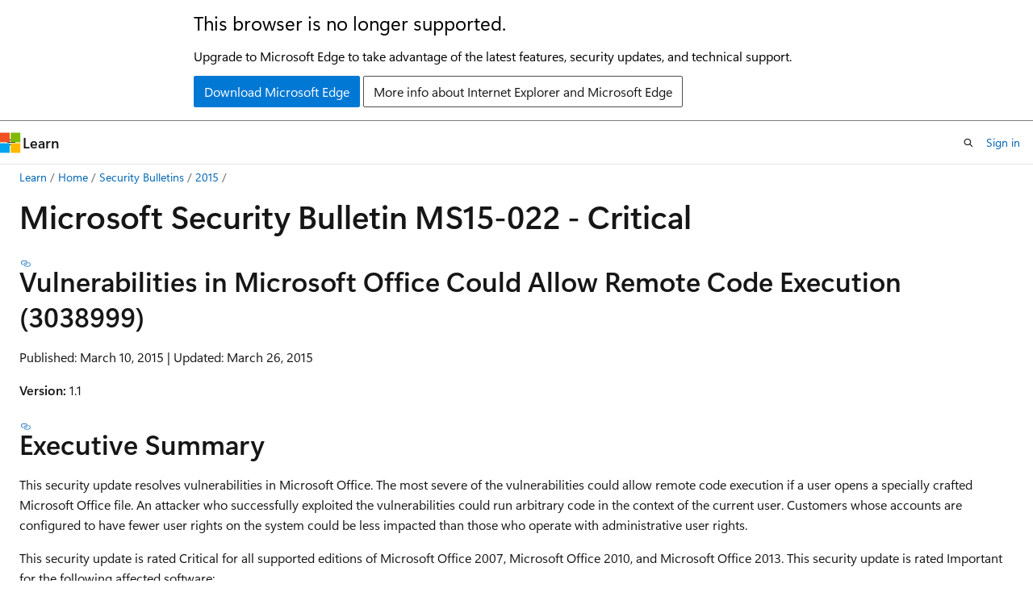

--- FILE ---
content_type: text/html
request_url: https://learn.microsoft.com/en-us/security-updates/SecurityBulletins/2015/ms15-022?redirectedfrom=MSDN
body_size: 101283
content:
 <!DOCTYPE html>
		<html
			class="layout layout-holy-grail   show-table-of-contents conceptual show-breadcrumb default-focus"
			lang="en-us"
			dir="ltr"
			data-authenticated="false"
			data-auth-status-determined="false"
			data-target="docs"
			x-ms-format-detection="none"
		>
			
		<head>
			<title>Microsoft Security Bulletin MS15-022 - Critical | Microsoft Learn</title>
			<meta charset="utf-8" />
			<meta name="viewport" content="width=device-width, initial-scale=1.0" />
			<meta name="color-scheme" content="light dark" />

			
			<link rel="canonical" href="https://learn.microsoft.com/en-us/security-updates/securitybulletins/2015/ms15-022" /> 

			<!-- Non-customizable open graph and sharing-related metadata -->
			<meta name="twitter:card" content="summary_large_image" />
			<meta name="twitter:site" content="@MicrosoftLearn" />
			<meta property="og:type" content="website" />
			<meta property="og:image:alt" content="Microsoft Learn" />
			<meta property="og:image" content="https://learn.microsoft.com/en-us/media/open-graph-image.png" />
			<!-- Page specific open graph and sharing-related metadata -->
			<meta property="og:title" content="Microsoft Security Bulletin MS15-022 - Critical" />
			<meta property="og:url" content="https://learn.microsoft.com/en-us/security-updates/securitybulletins/2015/ms15-022" />
			
			<meta name="platform_id" content="d4dbfc55-523d-1d29-553b-14ca1e87227a" /> 
			<meta name="locale" content="en-us" />
			 <meta name="adobe-target" content="true" /> 
			

			<meta name="page_type" content="conceptual" />

			<!--page specific meta tags-->
			

			<!-- custom meta tags -->
			
		<meta name="breadcrumb_path" content="/security-updates/breadcrumb/toc.json" />
	
		<meta name="ms.date" content="2017-10-11T00:00:00Z" />
	
		<meta name="ms.topic" content="article" />
	
		<meta name="ms.service" content="security-updates" />
	
		<meta name="author" content="BetaFred" />
	
		<meta name="ms.author" content="BetaFred" />
	
		<meta name="TOCTitle" content="MS15-022" />
	
		<meta name="Title" content="Microsoft Security Bulletin MS15-022 - Critical" />
	
		<meta name="ms:assetid" content="ms15-022" />
	
		<meta name="ms:contentKeyID" content="64162859" />
	
		<meta name="ms:mtpsurl" content="https://technet.microsoft.com/library/ms15-022(v=Security.10)" />
	
		<meta name="document_id" content="52fff092-96c6-6be9-ac3c-532f9616ae3c" />
	
		<meta name="document_version_independent_id" content="31aca352-5e82-e6cb-afa2-92a4aecdbc2a" />
	
		<meta name="updated_at" content="2024-02-26T18:57:00Z" />
	
		<meta name="original_content_git_url" content="https://github.com/MicrosoftDocs/security-updates/blob/live/security-updates/SecurityBulletins/2015/ms15-022.md" />
	
		<meta name="gitcommit" content="https://github.com/MicrosoftDocs/security-updates/blob/572fdbff214ac2f321e5593be58add27b2f458f7/security-updates/SecurityBulletins/2015/ms15-022.md" />
	
		<meta name="git_commit_id" content="572fdbff214ac2f321e5593be58add27b2f458f7" />
	
		<meta name="site_name" content="Docs" />
	
		<meta name="depot_name" content="Security.security-updates" />
	
		<meta name="schema" content="Conceptual" />
	
		<meta name="toc_rel" content="../../toc.json" />
	
		<meta name="feedback_system" content="None" />
	
		<meta name="feedback_product_url" content="" />
	
		<meta name="feedback_help_link_type" content="" />
	
		<meta name="feedback_help_link_url" content="" />
	
		<meta name="word_count" content="4836" />
	
		<meta name="asset_id" content="securitybulletins/2015/ms15-022" />
	
		<meta name="moniker_range_name" content="" />
	
		<meta name="item_type" content="Content" />
	
		<meta name="source_path" content="security-updates/SecurityBulletins/2015/ms15-022.md" />
	
		<meta name="previous_tlsh_hash" content="4E2B0CF2319ECD43FE96BE0B7857FB1272E036CD3E32519C1B3DB7636B8D7A252FE1D882E667E249A2B7815355CB44042AE4373E938E12E49D341458522ED0C33CDE9626C6" />
	
		<meta name="github_feedback_content_git_url" content="https://github.com/MicrosoftDocs/security-updates/blob/live/security-updates/SecurityBulletins/2015/ms15-022.md" />
	 
		<meta name="cmProducts" content="https://authoring-docs-microsoft.poolparty.biz/devrel/e93f3d5f-c77d-4365-a7fb-c9f2234416c7" data-source="generated" />
	
		<meta name="cmProducts" content="https://authoring-docs-microsoft.poolparty.biz/devrel/dc29fde7-b949-4135-9273-ad8e4a53d516" data-source="generated" />
	
		<meta name="cmProducts" content="https://authoring-docs-microsoft.poolparty.biz/devrel/7e593268-8d01-46ef-aa78-9d1388e6a294" data-source="generated" />
	
		<meta name="spProducts" content="https://authoring-docs-microsoft.poolparty.biz/devrel/62e8d07a-cc62-4934-b30b-e168a571e51d" data-source="generated" />
	
		<meta name="spProducts" content="https://authoring-docs-microsoft.poolparty.biz/devrel/25d6050c-71f5-4b48-8bc7-575debd6530a" data-source="generated" />
	
		<meta name="spProducts" content="https://authoring-docs-microsoft.poolparty.biz/devrel/264d03ab-bab8-454b-a56c-0fedead7f602" data-source="generated" />
	

			<!-- assets and js globals -->
			
			<link rel="stylesheet" href="/static/assets/0.4.03264.7354-d824974a/styles/site-ltr.css" />
			<link rel="preconnect" href="//mscom.demdex.net" crossorigin />
						<link rel="dns-prefetch" href="//target.microsoft.com" />
						<link rel="dns-prefetch" href="//microsoftmscompoc.tt.omtrdc.net" />
						<link
							rel="preload"
							as="script"
							href="/static/third-party/adobe-target/at-js/2.9.0/at.js"
							integrity="sha384-l4AKhsU8cUWSht4SaJU5JWcHEWh1m4UTqL08s6b/hqBLAeIDxTNl+AMSxTLx6YMI"
							crossorigin="anonymous"
							id="adobe-target-script"
							type="application/javascript"
						/>
			<script src="https://wcpstatic.microsoft.com/mscc/lib/v2/wcp-consent.js"></script>
			<script src="https://js.monitor.azure.com/scripts/c/ms.jsll-4.min.js"></script>
			<script src="/_themes/docs.theme/master/en-us/_themes/global/deprecation.js"></script>

			<!-- msdocs global object -->
			<script id="msdocs-script">
		var msDocs = {
  "environment": {
    "accessLevel": "online",
    "azurePortalHostname": "portal.azure.com",
    "reviewFeatures": false,
    "supportLevel": "production",
    "systemContent": true,
    "siteName": "learn",
    "legacyHosting": false
  },
  "data": {
    "contentLocale": "en-us",
    "contentDir": "ltr",
    "userLocale": "en-us",
    "userDir": "ltr",
    "pageTemplate": "Conceptual",
    "brand": "",
    "context": {},
    "standardFeedback": false,
    "showFeedbackReport": false,
    "feedbackHelpLinkType": "",
    "feedbackHelpLinkUrl": "",
    "feedbackSystem": "None",
    "feedbackGitHubRepo": "",
    "feedbackProductUrl": "",
    "extendBreadcrumb": true,
    "isEditDisplayable": false,
    "isPrivateUnauthorized": false,
    "hideViewSource": false,
    "isPermissioned": false,
    "hasRecommendations": true,
    "contributors": [
      {
        "name": "BetaFred",
        "url": "https://github.com/BetaFred"
      },
      {
        "name": "msmbaldwin",
        "url": "https://github.com/msmbaldwin"
      },
      {
        "name": "Justinha",
        "url": "https://github.com/Justinha"
      },
      {
        "name": "wingtofree",
        "url": "https://github.com/wingtofree"
      },
      {
        "name": "mdressman",
        "url": "https://github.com/mdressman"
      },
      {
        "name": "Duncanma",
        "url": "https://github.com/Duncanma"
      }
    ]
  },
  "functions": {}
};;
	</script>

			<!-- base scripts, msdocs global should be before this -->
			<script src="/static/assets/0.4.03264.7354-d824974a/scripts/en-us/index-docs.js"></script>
			

			<!-- json-ld -->
			
		</head>
	
			<body
				id="body"
				data-bi-name="body"
				class="layout-body "
				lang="en-us"
				dir="ltr"
			>
				<header class="layout-body-header">
		<div class="header-holder has-default-focus">
			
		<a
			href="#main"
			
			style="z-index: 1070"
			class="outline-color-text visually-hidden-until-focused position-fixed inner-focus focus-visible top-0 left-0 right-0 padding-xs text-align-center background-color-body"
			
		>
			Skip to main content
		</a>
	
		<a
			href="#"
			data-skip-to-ask-learn
			style="z-index: 1070"
			class="outline-color-text visually-hidden-until-focused position-fixed inner-focus focus-visible top-0 left-0 right-0 padding-xs text-align-center background-color-body"
			hidden
		>
			Skip to Ask Learn chat experience
		</a>
	

			<div hidden id="cookie-consent-holder" data-test-id="cookie-consent-container"></div>
			<!-- Unsupported browser warning -->
			<div
				id="unsupported-browser"
				style="background-color: white; color: black; padding: 16px; border-bottom: 1px solid grey;"
				hidden
			>
				<div style="max-width: 800px; margin: 0 auto;">
					<p style="font-size: 24px">This browser is no longer supported.</p>
					<p style="font-size: 16px; margin-top: 16px;">
						Upgrade to Microsoft Edge to take advantage of the latest features, security updates, and technical support.
					</p>
					<div style="margin-top: 12px;">
						<a
							href="https://go.microsoft.com/fwlink/p/?LinkID=2092881 "
							style="background-color: #0078d4; border: 1px solid #0078d4; color: white; padding: 6px 12px; border-radius: 2px; display: inline-block;"
						>
							Download Microsoft Edge
						</a>
						<a
							href="https://learn.microsoft.com/en-us/lifecycle/faq/internet-explorer-microsoft-edge"
							style="background-color: white; padding: 6px 12px; border: 1px solid #505050; color: #171717; border-radius: 2px; display: inline-block;"
						>
							More info about Internet Explorer and Microsoft Edge
						</a>
					</div>
				</div>
			</div>
			<!-- site header -->
			<header
				id="ms--site-header"
				data-test-id="site-header-wrapper"
				role="banner"
				itemscope="itemscope"
				itemtype="http://schema.org/Organization"
			>
				<div
					id="ms--mobile-nav"
					class="site-header display-none-tablet padding-inline-none gap-none"
					data-bi-name="mobile-header"
					data-test-id="mobile-header"
				></div>
				<div
					id="ms--primary-nav"
					class="site-header display-none display-flex-tablet"
					data-bi-name="L1-header"
					data-test-id="primary-header"
				></div>
				<div
					id="ms--secondary-nav"
					class="display-none"
					data-bi-name="L2-header"
					data-test-id="secondary-header"
					hidden
				></div>
			</header>
			
		<!-- banner -->
		<div data-banner>
			<div id="disclaimer-holder"></div>
			
		</div>
		<!-- banner end -->
	
		</div>
	</header>
				 <section
					id="layout-body-menu"
					class="layout-body-menu display-flex"
					data-bi-name="menu"
			  >
					<div
		id="left-container"
		class="left-container display-none display-block-tablet padding-inline-sm padding-bottom-sm width-full"
	>
		<nav
			id="affixed-left-container"
			class="margin-top-sm-tablet position-sticky display-flex flex-direction-column"
			aria-label="Primary"
		></nav>
	</div>
			  </section>

				<main
					id="main"
					role="main"
					class="layout-body-main "
					data-bi-name="content"
					lang="en-us"
					dir="ltr"
				>
					
			<div
		id="ms--content-header"
		class="content-header default-focus border-bottom-none"
		data-bi-name="content-header"
	>
		<div class="content-header-controls margin-xxs margin-inline-sm-tablet">
			<button
				type="button"
				class="contents-button button button-sm margin-right-xxs"
				data-bi-name="contents-expand"
				aria-haspopup="true"
				data-contents-button
			>
				<span class="icon" aria-hidden="true"><span class="docon docon-menu"></span></span>
				<span class="contents-expand-title"> Table of contents </span>
			</button>
			<button
				type="button"
				class="ap-collapse-behavior ap-expanded button button-sm"
				data-bi-name="ap-collapse"
				aria-controls="action-panel"
			>
				<span class="icon" aria-hidden="true"><span class="docon docon-exit-mode"></span></span>
				<span>Exit editor mode</span>
			</button>
		</div>
	</div>
			<div data-main-column class="padding-sm padding-top-none padding-top-sm-tablet">
				<div>
					
		<div id="article-header" class="background-color-body margin-bottom-xs display-none-print">
			<div class="display-flex align-items-center justify-content-space-between">
				
		<details
			id="article-header-breadcrumbs-overflow-popover"
			class="popover"
			data-for="article-header-breadcrumbs"
		>
			<summary
				class="button button-clear button-primary button-sm inner-focus"
				aria-label="All breadcrumbs"
			>
				<span class="icon">
					<span class="docon docon-more"></span>
				</span>
			</summary>
			<div id="article-header-breadcrumbs-overflow" class="popover-content padding-none"></div>
		</details>

		<bread-crumbs
			id="article-header-breadcrumbs"
			role="group"
			aria-label="Breadcrumbs"
			data-test-id="article-header-breadcrumbs"
			class="overflow-hidden flex-grow-1 margin-right-sm margin-right-md-tablet margin-right-lg-desktop margin-left-negative-xxs padding-left-xxs"
		></bread-crumbs>
	 
		<div
			id="article-header-page-actions"
			class="opacity-none margin-left-auto display-flex flex-wrap-no-wrap align-items-stretch"
		>
			
		<button
			class="button button-sm border-none inner-focus display-none-tablet flex-shrink-0 "
			data-bi-name="ask-learn-assistant-entry"
			data-test-id="ask-learn-assistant-modal-entry-mobile"
			data-ask-learn-modal-entry
			
			type="button"
			style="min-width: max-content;"
			aria-expanded="false"
			aria-label="Ask Learn"
			hidden
		>
			<span class="icon font-size-lg" aria-hidden="true">
				<span class="docon docon-chat-sparkle-fill gradient-ask-learn-logo"></span>
			</span>
		</button>
		<button
			class="button button-sm display-none display-inline-flex-tablet display-none-desktop flex-shrink-0 margin-right-xxs border-color-ask-learn "
			data-bi-name="ask-learn-assistant-entry"
			
			data-test-id="ask-learn-assistant-modal-entry-tablet"
			data-ask-learn-modal-entry
			type="button"
			style="min-width: max-content;"
			aria-expanded="false"
			hidden
		>
			<span class="icon font-size-lg" aria-hidden="true">
				<span class="docon docon-chat-sparkle-fill gradient-ask-learn-logo"></span>
			</span>
			<span>Ask Learn</span>
		</button>
		<button
			class="button button-sm display-none flex-shrink-0 display-inline-flex-desktop margin-right-xxs border-color-ask-learn "
			data-bi-name="ask-learn-assistant-entry"
			
			data-test-id="ask-learn-assistant-flyout-entry"
			data-ask-learn-flyout-entry
			data-flyout-button="toggle"
			type="button"
			style="min-width: max-content;"
			aria-expanded="false"
			aria-controls="ask-learn-flyout"
			hidden
		>
			<span class="icon font-size-lg" aria-hidden="true">
				<span class="docon docon-chat-sparkle-fill gradient-ask-learn-logo"></span>
			</span>
			<span>Ask Learn</span>
		</button>
	 
		<button
			type="button"
			id="ms--focus-mode-button"
			data-focus-mode
			data-bi-name="focus-mode-entry"
			class="button button-sm flex-shrink-0 margin-right-xxs display-none display-inline-flex-desktop"
		>
			<span class="icon font-size-lg" aria-hidden="true">
				<span class="docon docon-glasses"></span>
			</span>
			<span>Focus mode</span>
		</button>
	 

			<details class="popover popover-right" id="article-header-page-actions-overflow">
				<summary
					class="justify-content-flex-start button button-clear button-sm button-primary inner-focus"
					aria-label="More actions"
					title="More actions"
				>
					<span class="icon" aria-hidden="true">
						<span class="docon docon-more-vertical"></span>
					</span>
				</summary>
				<div class="popover-content">
					
		<button
			data-page-action-item="overflow-mobile"
			type="button"
			class="button-block button-sm inner-focus button button-clear display-none-tablet justify-content-flex-start text-align-left"
			data-bi-name="contents-expand"
			data-contents-button
			data-popover-close
		>
			<span class="icon">
				<span class="docon docon-editor-list-bullet" aria-hidden="true"></span>
			</span>
			<span class="contents-expand-title">Table of contents</span>
		</button>
	 
		<a
			id="lang-link-overflow"
			class="button-sm inner-focus button button-clear button-block justify-content-flex-start text-align-left"
			data-bi-name="language-toggle"
			data-page-action-item="overflow-all"
			data-check-hidden="true"
			data-read-in-link
			href="#"
			hidden
		>
			<span class="icon" aria-hidden="true" data-read-in-link-icon>
				<span class="docon docon-locale-globe"></span>
			</span>
			<span data-read-in-link-text>Read in English</span>
		</a>
	 
		<button
			type="button"
			class="collection button button-clear button-sm button-block justify-content-flex-start text-align-left inner-focus"
			data-list-type="collection"
			data-bi-name="collection"
			data-page-action-item="overflow-all"
			data-check-hidden="true"
			data-popover-close
		>
			<span class="icon" aria-hidden="true">
				<span class="docon docon-circle-addition"></span>
			</span>
			<span class="collection-status">Add</span>
		</button>
	
					
		<button
			type="button"
			class="collection button button-block button-clear button-sm justify-content-flex-start text-align-left inner-focus"
			data-list-type="plan"
			data-bi-name="plan"
			data-page-action-item="overflow-all"
			data-check-hidden="true"
			data-popover-close
			hidden
		>
			<span class="icon" aria-hidden="true">
				<span class="docon docon-circle-addition"></span>
			</span>
			<span class="plan-status">Add to plan</span>
		</button>
	  
		<a
			data-contenteditbtn
			class="button button-clear button-block button-sm inner-focus justify-content-flex-start text-align-left text-decoration-none"
			data-bi-name="edit"
			hidden
			href=""
			data-original_content_git_url="https://github.com/MicrosoftDocs/security-updates/blob/live/security-updates/SecurityBulletins/2015/ms15-022.md"
			data-original_content_git_url_template="{repo}/blob/{branch}/security-updates/SecurityBulletins/2015/ms15-022.md"
			data-pr_repo=""
			data-pr_branch=""
		>
			<span class="icon" aria-hidden="true">
				<span class="docon docon-edit-outline"></span>
			</span>
			<span>Edit</span>
		</a>
	
					
		<hr class="margin-block-xxs" />
		<h4 class="font-size-sm padding-left-xxs">Share via</h4>
		
					<a
						class="button button-clear button-sm inner-focus button-block justify-content-flex-start text-align-left text-decoration-none share-facebook"
						data-bi-name="facebook"
						data-page-action-item="overflow-all"
						href="#"
					>
						<span class="icon color-primary" aria-hidden="true">
							<span class="docon docon-facebook-share"></span>
						</span>
						<span>Facebook</span>
					</a>

					<a
						href="#"
						class="button button-clear button-sm inner-focus button-block justify-content-flex-start text-align-left text-decoration-none share-twitter"
						data-bi-name="twitter"
						data-page-action-item="overflow-all"
					>
						<span class="icon color-text" aria-hidden="true">
							<span class="docon docon-xlogo-share"></span>
						</span>
						<span>x.com</span>
					</a>

					<a
						href="#"
						class="button button-clear button-sm inner-focus button-block justify-content-flex-start text-align-left text-decoration-none share-linkedin"
						data-bi-name="linkedin"
						data-page-action-item="overflow-all"
					>
						<span class="icon color-primary" aria-hidden="true">
							<span class="docon docon-linked-in-logo"></span>
						</span>
						<span>LinkedIn</span>
					</a>
					<a
						href="#"
						class="button button-clear button-sm inner-focus button-block justify-content-flex-start text-align-left text-decoration-none share-email"
						data-bi-name="email"
						data-page-action-item="overflow-all"
					>
						<span class="icon color-primary" aria-hidden="true">
							<span class="docon docon-mail-message"></span>
						</span>
						<span>Email</span>
					</a>
			  
	 
		<hr class="margin-block-xxs" />
		<button
			class="button button-block button-clear button-sm justify-content-flex-start text-align-left inner-focus"
			type="button"
			data-bi-name="print"
			data-page-action-item="overflow-all"
			data-popover-close
			data-print-page
			data-check-hidden="true"
		>
			<span class="icon color-primary" aria-hidden="true">
				<span class="docon docon-print"></span>
			</span>
			<span>Print</span>
		</button>
	
				</div>
			</details>
		</div>
	
			</div>
		</div>
	  
		<!-- privateUnauthorizedTemplate is hidden by default -->
		<div unauthorized-private-section data-bi-name="permission-content-unauthorized-private" hidden>
			<hr class="hr margin-top-xs margin-bottom-sm" />
			<div class="notification notification-info">
				<div class="notification-content">
					<p class="margin-top-none notification-title">
						<span class="icon">
							<span class="docon docon-exclamation-circle-solid" aria-hidden="true"></span>
						</span>
						<span>Note</span>
					</p>
					<p class="margin-top-none authentication-determined not-authenticated">
						Access to this page requires authorization. You can try <a class="docs-sign-in" href="#" data-bi-name="permission-content-sign-in">signing in</a> or <a  class="docs-change-directory" data-bi-name="permisson-content-change-directory">changing directories</a>.
					</p>
					<p class="margin-top-none authentication-determined authenticated">
						Access to this page requires authorization. You can try <a class="docs-change-directory" data-bi-name="permisson-content-change-directory">changing directories</a>.
					</p>
				</div>
			</div>
		</div>
	
					<div class="content"><h1 id="microsoft-security-bulletin-ms15-022---critical">Microsoft Security Bulletin MS15-022 - Critical</h1></div>
					
		<div
			id="article-metadata"
			data-bi-name="article-metadata"
			data-test-id="article-metadata"
			class="page-metadata-container display-flex gap-xxs justify-content-space-between align-items-center flex-wrap-wrap"
		>
			 
				<div
					id="user-feedback"
					class="margin-block-xxs display-none display-none-print"
					hidden
					data-hide-on-archived
				>
					
		<button
			id="user-feedback-button"
			data-test-id="conceptual-feedback-button"
			class="button button-sm button-clear button-primary display-none"
			type="button"
			data-bi-name="user-feedback-button"
			data-user-feedback-button
			hidden
		>
			<span class="icon" aria-hidden="true">
				<span class="docon docon-like"></span>
			</span>
			<span>Feedback</span>
		</button>
	
				</div>
		  
		</div>
	 
		<div data-id="ai-summary" hidden>
			<div id="ms--ai-summary-cta" class="margin-top-xs display-flex align-items-center">
				<span class="icon" aria-hidden="true">
					<span class="docon docon-sparkle-fill gradient-text-vivid"></span>
				</span>
				<button
					id="ms--ai-summary"
					type="button"
					class="tag tag-sm tag-suggestion margin-left-xxs"
					data-test-id="ai-summary-cta"
					data-bi-name="ai-summary-cta"
					data-an="ai-summary"
				>
					<span class="ai-summary-cta-text">
						Summarize this article for me
					</span>
				</button>
			</div>
			<!-- Slot where the client will render the summary card after the user clicks the CTA -->
			<div id="ms--ai-summary-header" class="margin-top-xs"></div>
		</div>
	 
		<nav
			id="center-doc-outline"
			class="doc-outline is-hidden-desktop display-none-print margin-bottom-sm"
			data-bi-name="intopic toc"
			aria-label="In this article"
		>
			<h2 id="ms--in-this-article" class="title is-6 margin-block-xs">
				In this article
			</h2>
		</nav>
	
					<div class="content"><h2 id="vulnerabilities-in-microsoft-office-could-allow-remote-code-execution-3038999">Vulnerabilities in Microsoft Office Could Allow Remote Code Execution (3038999)</h2>
<p>Published: March 10, 2015 | Updated: March 26, 2015</p>
<p><strong>Version:</strong> 1.1</p>
<h2 id="executive-summary">Executive Summary</h2>
<p>This security update resolves vulnerabilities in Microsoft Office. The most severe of the vulnerabilities could allow remote code execution if a user opens a specially crafted Microsoft Office file. An attacker who successfully exploited the vulnerabilities could run arbitrary code in the context of the current user. Customers whose accounts are configured to have fewer user rights on the system could be less impacted than those who operate with administrative user rights.</p>
<p>This security update is rated Critical for all supported editions of Microsoft Office 2007, Microsoft Office 2010, and Microsoft Office 2013. This security update is rated Important for the following affected software:</p>
<ul>
<li>Microsoft Excel 2007, Microsoft PowerPoint 2007, Microsoft Word 2007</li>
<li>Microsoft Excel 2010, Microsoft PowerPoint 2007, Microsoft Word 2010</li>
<li>Microsoft Word 2013</li>
<li>Microsoft Word Viewer, Microsoft Excel Viewer, Microsoft Office Compatibility Pack</li>
<li>Microsoft SharePoint Server 2007, Microsoft SharePoint Services 3.0, Microsoft SharePoint Server 2010, Microsoft SharePoint Foundation 2010, Word Automation Services on Microsoft SharePoint Server 2010, Microsoft SharePoint Server 2013, Microsoft SharePoint Foundation 2013, Excel Services on Microsoft SharePoint Server 2013</li>
<li>Microsoft Web Applications 2010, Microsoft Office Web Apps Server 2010, Microsoft Office Web Apps Server 2013, Microsoft Office Web Apps Server 2013</li>
</ul>
<p>For more information, see the <strong>Affected Software</strong> section.</p>
<p>The security update addresses the vulnerabilities by correcting how Microsoft Office parses specially crafted files, by correcting how Office handles files in memory, and by helping to ensure that SharePoint Server properly sanitizes user input. For more information about the vulnerabilities, see the <strong>Vulnerability Information</strong> section.</p>
<p>For more information about this update, see <a href="https://support.microsoft.com/kb/3038999" data-linktype="external">Microsoft Knowledge Base Article 3038999</a>.</p>
<h2 id="affected-software">Affected Software</h2>
<p>The following software versions or editions are affected. Versions or editions that are not listed are either past their support life cycle or are not affected. To determine the support life cycle for your software version or edition, see <a href="https://go.microsoft.com/fwlink/?linkid=21742" data-linktype="external">Microsoft Support Lifecycle</a>.</p>
<h3 id="microsoft-office-software">Microsoft Office Software</h3>
<table>
<thead>
<tr>
<th><strong>Microsoft Office Suites Software</strong></th>
<th><strong>Component</strong></th>
<th><strong>Maximum Security Impact</strong></th>
<th><strong>Aggregate Severity Rating</strong></th>
<th><strong>Updates Replaced</strong></th>
</tr>
</thead>
<tbody>
<tr>
<td><strong>Microsoft Office 2007</strong></td>
<td></td>
<td></td>
<td></td>
<td></td>
</tr>
<tr>
<td><a href="https://www.microsoft.com/download/details.aspx?familyid=e5d82807-1f68-4fb4-9668-c6d075d54fce" data-linktype="external">Microsoft Office 2007 Service Pack 3</a>(2984939)</td>
<td>Not applicable</td>
<td>Remote Code Execution</td>
<td>Important</td>
<td>2760411 in <a href="https://go.microsoft.com/fwlink/?linkid=299217" data-linktype="external">MS13-072</a></td>
</tr>
<tr>
<td>Microsoft Office 2007 Service Pack 3</td>
<td><a href="https://www.microsoft.com/download/details.aspx?familyid=a7ff7041-fbd8-47f4-a8e1-2d9e219665cb" data-linktype="external">Microsoft Excel 2007 Service Pack 3</a>(2956103)</td>
<td>Remote Code Execution</td>
<td>Important</td>
<td>2920788 in <a href="https://go.microsoft.com/fwlink/?linkid=525537" data-linktype="external">MS15-012</a></td>
</tr>
<tr>
<td>Microsoft Office 2007 Service Pack 3</td>
<td><a href="https://www.microsoft.com/download/details.aspx?familyid=ef8de4d2-7d8c-4bcd-a9fd-42972295ac86" data-linktype="external">Microsoft PowerPoint 2007 Service Pack 3</a>(2899580)</td>
<td>Remote Code Execution</td>
<td>Important</td>
<td>2596764 in <a href="https://go.microsoft.com/fwlink/?linkid=232493" data-linktype="external">MS11-094</a></td>
</tr>
<tr>
<td>Microsoft Office 2007 Service Pack 3</td>
<td><a href="https://www.microsoft.com/download/details.aspx?familyid=5515add5-c46d-4aad-896f-e96582dc4e2d" data-linktype="external">Microsoft Word 2007 Service Pack 3</a>(2956109)</td>
<td>Remote Code Execution</td>
<td>Critical</td>
<td>2956099 in <a href="https://go.microsoft.com/fwlink/?linkid=525537" data-linktype="external">MS15-012</a></td>
</tr>
<tr>
<td><strong>Microsoft Office 2010</strong></td>
<td></td>
<td></td>
<td></td>
<td></td>
</tr>
<tr>
<td><a href="https://www.microsoft.com/download/details.aspx?familyid=35f3c271-44c5-4189-9000-fc7c85950a10" data-linktype="external">Microsoft Office 2010 Service Pack 2 (32-bit editions)</a>(2956076)</td>
<td>Not applicable</td>
<td>Remote Code Execution</td>
<td>Important</td>
<td>None</td>
</tr>
<tr>
<td><a href="https://www.microsoft.com/download/details.aspx?familyid=cca55530-519d-414d-928b-e17e5c178bfc" data-linktype="external">Microsoft Office 2010 Service Pack 2 (64-bit editions)</a>(2956076)</td>
<td>Not applicable</td>
<td>Remote Code Execution</td>
<td>Important</td>
<td>None</td>
</tr>
<tr>
<td><a href="https://www.microsoft.com/download/details.aspx?familyid=156b2070-b3b0-4ec6-9ce7-db743c2d9c73" data-linktype="external">Microsoft Office 2010 Service Pack 2 (32-bit editions)</a>(2956138)</td>
<td>Not applicable</td>
<td>Remote Code Execution</td>
<td>Critical</td>
<td>2956058 in<a href="https://go.microsoft.com/fwlink/?linkid=525537" data-linktype="external"> MS15-012</a></td>
</tr>
<tr>
<td><a href="https://www.microsoft.com/download/details.aspx?familyid=8f6f7745-4ab5-44ee-bac9-6a25ee83fd35" data-linktype="external">Microsoft Office 2010 Service Pack 2 (64-bit editions)</a>(2956138)</td>
<td>Not applicable</td>
<td>Remote Code Execution</td>
<td>Critical</td>
<td>2956058 in<a href="https://go.microsoft.com/fwlink/?linkid=525537" data-linktype="external"> MS15-012</a></td>
</tr>
<tr>
<td><a href="https://www.microsoft.com/download/details.aspx?familyid=fb603e02-e83a-41f1-99b1-f12558864ed9" data-linktype="external">Microsoft Office 2010 Service Pack 2 (32-bit editions)</a> (oart)(2883100)</td>
<td>Not applicable</td>
<td>Remote Code Execution</td>
<td>Important</td>
<td>2826023 in <a href="https://go.microsoft.com/fwlink/?linkid=324026" data-linktype="external">MS13-085</a></td>
</tr>
<tr>
<td><a href="https://www.microsoft.com/download/details.aspx?familyid=55ad11d5-2987-426a-bc2b-f15f8d069856" data-linktype="external">Microsoft Office 2010 Service Pack 2 (64-bit editions)</a> (oart)(2883100)</td>
<td>Not applicable</td>
<td>Remote Code Execution</td>
<td>Important</td>
<td>2826023 in <a href="https://go.microsoft.com/fwlink/?linkid=324026" data-linktype="external">MS13-085</a></td>
</tr>
<tr>
<td><a href="https://www.microsoft.com/download/details.aspx?familyid=a8c2d3fa-aa4c-4e4b-84c0-0c85685148ae" data-linktype="external">Microsoft Office 2010 Service Pack 2 (32-bit editions)</a> (oartconv)(2889839)</td>
<td>Not applicable</td>
<td>Remote Code Execution</td>
<td>Important</td>
<td>2826035 in <a href="https://go.microsoft.com/fwlink/?linkid=324026" data-linktype="external">MS13-085</a></td>
</tr>
<tr>
<td><a href="https://www.microsoft.com/download/details.aspx?familyid=bfb244d3-bf73-4f9a-b9ed-cedc385c9fe3" data-linktype="external">Microsoft Office 2010 Service Pack 2 (64-bit editions)</a> (oartconv)(2889839)</td>
<td>Not applicable</td>
<td>Remote Code Execution</td>
<td>Important</td>
<td>2826035 in <a href="https://go.microsoft.com/fwlink/?linkid=324026" data-linktype="external">MS13-085</a></td>
</tr>
<tr>
<td>Microsoft Office 2010 Service Pack 2 (32-bit editions)</td>
<td><a href="https://www.microsoft.com/download/details.aspx?familyid=69b4af7a-dfb7-461b-96c1-634fdac9c1ff" data-linktype="external">Microsoft Excel 2010 Service Pack 2 (32-bit editions)</a>(2956142)</td>
<td>Remote Code Execution</td>
<td>Important</td>
<td>2956081 in <a href="https://go.microsoft.com/fwlink/?linkid=525537" data-linktype="external">MS15-012</a></td>
</tr>
<tr>
<td>Microsoft Office 2010 Service Pack 2 (64-bit editions)</td>
<td><a href="https://www.microsoft.com/download/details.aspx?familyid=20b639a5-1bf9-4e9d-a9ce-d67d8449ce2e" data-linktype="external">Microsoft Excel 2010 Service Pack 2 (64-bit editions)</a>(2956142)</td>
<td>Remote Code Execution</td>
<td>Important</td>
<td>2956081 in <a href="https://go.microsoft.com/fwlink/?linkid=525537" data-linktype="external">MS15-012</a></td>
</tr>
<tr>
<td>Microsoft Office 2010 Service Pack 2 (32-bit editions)</td>
<td><a href="https://www.microsoft.com/download/details.aspx?familyid=d5cd1fe7-3f55-4644-8af5-8f2d0055f65b" data-linktype="external">Microsoft PowerPoint 2010 Service Pack 2 (32-bit editions)</a>(2920812)</td>
<td>Remote Code Execution</td>
<td>Important</td>
<td>2553185 in <a href="https://go.microsoft.com/fwlink/?linkid=232493" data-linktype="external">MS11-094</a></td>
</tr>
<tr>
<td>Microsoft Office 2010 Service Pack 2 (64-bit editions)</td>
<td><a href="https://www.microsoft.com/download/details.aspx?familyid=11fd7698-3fb2-43d4-ad97-e3034a7b5609" data-linktype="external">Microsoft PowerPoint 2010 Service Pack 2 (64-bit editions)</a>(2920812)</td>
<td>Remote Code Execution</td>
<td>Important</td>
<td>2553185 in <a href="https://go.microsoft.com/fwlink/?linkid=232493" data-linktype="external">MS11-094</a></td>
</tr>
<tr>
<td>Microsoft Office 2010 Service Pack 2 (32-bit editions)</td>
<td><a href="https://www.microsoft.com/download/details.aspx?familyid=4ec20422-5aeb-48eb-8fd9-b7d2e1306357" data-linktype="external">Microsoft Word 2010 Service Pack 2 (32-bit editions)</a>(2956139)</td>
<td>Remote Code Execution</td>
<td>Critical</td>
<td>2956066 in <a href="https://go.microsoft.com/fwlink/?linkid=525537" data-linktype="external">MS15-012</a></td>
</tr>
<tr>
<td>Microsoft Office 2010 Service Pack 2 (64-bit editions)</td>
<td><a href="https://www.microsoft.com/download/details.aspx?familyid=b57ee8cc-45a3-4ec2-bdc4-04823148b83c" data-linktype="external">Microsoft Word 2010 Service Pack 2 (64-bit editions)</a>(2956139)</td>
<td>Remote Code Execution</td>
<td>Critical</td>
<td>2956066 in <a href="https://go.microsoft.com/fwlink/?linkid=525537" data-linktype="external">MS15-012</a></td>
</tr>
<tr>
<td><strong>Microsoft Office 2013</strong></td>
<td></td>
<td></td>
<td></td>
<td></td>
</tr>
<tr>
<td><a href="https://www.microsoft.com/download/details.aspx?familyid=00be10e7-f3d4-4f4a-a3aa-8c513c23dee0" data-linktype="external">Microsoft Office 2013 (32-bit editions)</a>(2956151)</td>
<td>Not applicable</td>
<td>Remote Code Execution</td>
<td>Important</td>
<td>2878316 in <a href="https://go.microsoft.com/fwlink/?linkid=393745" data-linktype="external">MS14-023</a></td>
</tr>
<tr>
<td><a href="https://www.microsoft.com/download/details.aspx?familyid=00be10e7-f3d4-4f4a-a3aa-8c513c23dee0" data-linktype="external">Microsoft Office 2013 Service Pack 1 (32-bit editions)</a>(2956151)</td>
<td>Not applicable</td>
<td>Remote Code Execution</td>
<td>Important</td>
<td>2878316 in <a href="https://go.microsoft.com/fwlink/?linkid=393745" data-linktype="external">MS14-023</a></td>
</tr>
<tr>
<td><a href="https://www.microsoft.com/download/details.aspx?familyid=8d58661f-bce7-49ee-9d27-3e7238fc3380" data-linktype="external">Microsoft Office 2013 (64-bit editions)</a>(2956151)</td>
<td>Not applicable</td>
<td>Remote Code Execution</td>
<td>Important</td>
<td>2878316 in <a href="https://go.microsoft.com/fwlink/?linkid=393745" data-linktype="external">MS14-023</a></td>
</tr>
<tr>
<td><a href="https://www.microsoft.com/download/details.aspx?familyid=8d58661f-bce7-49ee-9d27-3e7238fc3380" data-linktype="external">Microsoft Office 2013 Service Pack 1 (64-bit editions)</a>(2956151)</td>
<td>Not applicable</td>
<td>Remote Code Execution</td>
<td>Important</td>
<td>2878316 in <a href="https://go.microsoft.com/fwlink/?linkid=393745" data-linktype="external">MS14-023</a></td>
</tr>
<tr>
<td>Microsoft Office 2013 (32-bit editions)</td>
<td><a href="https://www.microsoft.com/download/details.aspx?familyid=ecde1514-9108-479e-9c65-4d423bf0efbd" data-linktype="external">Microsoft Word 2013 (32-bit editions)</a>(2956163)</td>
<td>Remote Code Execution</td>
<td>Critical</td>
<td>2910916 in <a href="https://go.microsoft.com/fwlink/?linkid=519132" data-linktype="external">MS14-081</a></td>
</tr>
<tr>
<td>Microsoft Office 2013 Service Pack 1 (32-bit editions)</td>
<td><a href="https://www.microsoft.com/download/details.aspx?familyid=ecde1514-9108-479e-9c65-4d423bf0efbd" data-linktype="external">Microsoft Word 2013 Service Pack 1 (32-bit editions)</a>(2956163)</td>
<td>Remote Code Execution</td>
<td>Critical</td>
<td>2910916 in <a href="https://go.microsoft.com/fwlink/?linkid=519132" data-linktype="external">MS14-081</a></td>
</tr>
<tr>
<td>Microsoft Office 2013 (64-bit editions)</td>
<td><a href="https://www.microsoft.com/download/details.aspx?familyid=0acf3d3f-6745-44a6-a4aa-526fec01b6f9" data-linktype="external">Microsoft Word 2013 (64-bit editions)</a>(2956163)</td>
<td>Remote Code Execution</td>
<td>Critical</td>
<td>2910916 in <a href="https://go.microsoft.com/fwlink/?linkid=519132" data-linktype="external">MS14-081</a></td>
</tr>
<tr>
<td>Microsoft Office 2013 Service Pack 1 (64-bit editions)</td>
<td><a href="https://www.microsoft.com/download/details.aspx?familyid=0acf3d3f-6745-44a6-a4aa-526fec01b6f9" data-linktype="external">Microsoft Word 2013 Service Pack 1 (64-bit editions)</a>(2956163)</td>
<td>Remote Code Execution</td>
<td>Critical</td>
<td>2910916 in <a href="https://go.microsoft.com/fwlink/?linkid=519132" data-linktype="external">MS14-081</a></td>
</tr>
<tr>
<td><strong>Office 2013 RT</strong></td>
<td></td>
<td></td>
<td></td>
<td></td>
</tr>
<tr>
<td>Microsoft Office 2013 RT(2956151) <sup>[1]</sup></td>
<td>Not applicable</td>
<td>Remote Code Execution</td>
<td>Important</td>
<td>2878316 in <a href="https://go.microsoft.com/fwlink/?linkid=393745" data-linktype="external">MS14-023</a></td>
</tr>
<tr>
<td>Microsoft Office 2013 RT Service Pack 1(2956151) <sup>[1]</sup></td>
<td>Not applicable</td>
<td>Remote Code Execution</td>
<td>Important</td>
<td>2878316 in <a href="https://go.microsoft.com/fwlink/?linkid=393745" data-linktype="external">MS14-023</a></td>
</tr>
<tr>
<td>Microsoft Office 2013 RT</td>
<td>Microsoft Word 2013 RT(2956163) <sup>[1]</sup></td>
<td>Remote Code Execution</td>
<td>Critical</td>
<td>2878316 in <a href="https://go.microsoft.com/fwlink/?linkid=393745" data-linktype="external">MS14-023</a></td>
</tr>
<tr>
<td>Microsoft Office 2013 RT Service Pack 1</td>
<td>Microsoft Word 2013 RT Service Pack 1(2956163) <sup>[1]</sup></td>
<td>Remote Code Execution</td>
<td>Critical</td>
<td>2878316 in <a href="https://go.microsoft.com/fwlink/?linkid=393745" data-linktype="external">MS14-023</a></td>
</tr>
<tr>
<td><strong>Other Office Software</strong></td>
<td></td>
<td></td>
<td></td>
<td></td>
</tr>
<tr>
<td><a href="https://www.microsoft.com/download/details.aspx?familyid=ce57929c-b421-4575-b796-6286dae345f1" data-linktype="external">Microsoft Word Viewer</a>(2956188)</td>
<td>Not applicable</td>
<td>Remote Code Execution</td>
<td>Critical</td>
<td>2956092 in <a href="https://go.microsoft.com/fwlink/?linkid=525537" data-linktype="external">MS15-012</a></td>
</tr>
<tr>
<td><a href="https://www.microsoft.com/download/details.aspx?familyid=dcb9414f-9f1b-49ec-8082-140044cc70af" data-linktype="external">Microsoft Excel Viewer</a>(2956189)</td>
<td>Not applicable</td>
<td>Remote Code Execution</td>
<td>Important</td>
<td>2920791 in <a href="https://go.microsoft.com/fwlink/?linkid=525537" data-linktype="external">MS15-012</a></td>
</tr>
<tr>
<td><a href="https://www.microsoft.com/download/details.aspx?familyid=15d9bd5d-80fa-4baa-9e17-0d5a1d48de4b" data-linktype="external">Microsoft Office Compatibility Pack Service Pack 3</a> (wordconv)(2956107)</td>
<td>Not applicable</td>
<td>Remote Code Execution</td>
<td>Critical</td>
<td>2956098 in <a href="https://go.microsoft.com/fwlink/?linkid=525537" data-linktype="external">MS15-012</a></td>
</tr>
<tr>
<td><a href="https://www.microsoft.com/download/details.aspx?familyid=68cf2f77-0e11-4d72-9ef4-d28d5c5aca1b" data-linktype="external">Microsoft Office Compatibility Pack Service Pack 3</a> (xlconv)(2956106)</td>
<td>Not applicable</td>
<td>Remote Code Execution</td>
<td>Important</td>
<td>2956097 in <a href="https://go.microsoft.com/fwlink/?linkid=525537" data-linktype="external">MS15-012</a></td>
</tr>
</tbody>
</table>
<p><sup>[1]</sup>This update is available via <a href="https://go.microsoft.com/fwlink/?linkid=21130" data-linktype="external">Windows Update</a>.</p>
<h3 id="microsoft-office-services-and-web-apps">Microsoft Office Services and Web Apps</h3>
<table>
<thead>
<tr>
<th><strong>Microsoft Office Services and Web Apps</strong></th>
<th><strong>Component</strong></th>
<th><strong>Maximum Security Impact</strong></th>
<th><strong>Aggregate Severity Rating</strong></th>
<th><strong>Updates Replaced</strong></th>
</tr>
</thead>
<tbody>
<tr>
<td><strong>Microsoft SharePoint Server 2010</strong></td>
<td></td>
<td></td>
<td></td>
<td></td>
</tr>
<tr>
<td>Microsoft SharePoint Server 2010 Service Pack 2</td>
<td><a href="https://www.microsoft.com/download/details.aspx?familyid=1bcb34fc-a8a7-4e1a-bbe9-6cc1d371ebc5" data-linktype="external">Word Automation Services</a> (wdsrv)(2956136)</td>
<td>Remote Code Execution</td>
<td>Critical</td>
<td>2920810 in <a href="https://go.microsoft.com/fwlink/?linkid=525537" data-linktype="external">MS15-012</a></td>
</tr>
<tr>
<td><strong>Microsoft SharePoint Server 2013</strong></td>
<td></td>
<td></td>
<td></td>
<td></td>
</tr>
<tr>
<td>Microsoft SharePoint Server 2013</td>
<td><a href="https://www.microsoft.com/download/details.aspx?familyid=7d320576-be02-426e-8d0f-6e068766c9cd" data-linktype="external">Excel Services</a> (xlsrvloc)(2956143)</td>
<td>Remote Code Execution</td>
<td>Important</td>
<td>2837631 in <a href="https://go.microsoft.com/fwlink/?linkid=329771" data-linktype="external">MS13-100</a></td>
</tr>
<tr>
<td>Microsoft SharePoint Server 2013 Service Pack 1</td>
<td><a href="https://www.microsoft.com/download/details.aspx?familyid=7d320576-be02-426e-8d0f-6e068766c9cd" data-linktype="external">Excel Services</a> (xlsrvloc)(2956143)</td>
<td>Remote Code Execution</td>
<td>Important</td>
<td>2837631 in <a href="https://go.microsoft.com/fwlink/?linkid=329771" data-linktype="external">MS13-100</a></td>
</tr>
<tr>
<td>Microsoft SharePoint Server 2013</td>
<td><a href="https://www.microsoft.com/download/details.aspx?familyid=f0e6a35d-8353-4ae0-ba3a-5c9de8e0fb18" data-linktype="external">Word Automation Services</a> (wdsrvloc)(2920731)</td>
<td>Remote Code Execution</td>
<td>Critical</td>
<td>2883050 in <a href="https://go.microsoft.com/fwlink/?linkid=519132" data-linktype="external">MS14-081</a></td>
</tr>
<tr>
<td>Microsoft SharePoint Server 2013 Service Pack 1</td>
<td><a href="https://www.microsoft.com/download/details.aspx?familyid=f0e6a35d-8353-4ae0-ba3a-5c9de8e0fb18" data-linktype="external">Word Automation Services</a> (wdsrvloc)(2920731)</td>
<td>Remote Code Execution</td>
<td>Critical</td>
<td>2883050 in <a href="https://go.microsoft.com/fwlink/?linkid=519132" data-linktype="external">MS14-081</a></td>
</tr>
<tr>
<td><strong>Microsoft Office Web Apps 2010</strong></td>
<td></td>
<td></td>
<td></td>
<td></td>
</tr>
<tr>
<td>Microsoft Office Web Apps 2010 Service Pack 2</td>
<td><a href="https://www.microsoft.com/download/details.aspx?familyid=5898ef00-1b0d-4d28-ae73-ff0444e99708" data-linktype="external">Microsoft Web Applications 2010 Service Pack 2</a> (wacloc2010)(2956069)</td>
<td>Remote Code Execution</td>
<td>Critical</td>
<td>None</td>
</tr>
<tr>
<td>Microsoft Office Web Apps 2010 Service Pack 2</td>
<td><a href="https://www.microsoft.com/download/details.aspx?familyid=5898ef00-1b0d-4d28-ae73-ff0444e99708" data-linktype="external">Microsoft Office Web Apps Server 2010 Service Pack 2</a> (wacloc2010)(2956069)</td>
<td>Remote Code Execution</td>
<td>Critical</td>
<td>None</td>
</tr>
<tr>
<td><strong>Microsoft Office Web Apps 2013</strong></td>
<td></td>
<td></td>
<td></td>
<td></td>
</tr>
<tr>
<td>Microsoft Office Web Apps 2013</td>
<td><a href="https://www.microsoft.com/download/details.aspx?familyid=cfbafe73-541f-410b-84e5-d3f22e286496" data-linktype="external">Microsoft Office Web Apps Server 2013</a><sup>[2]</sup>(wacserver2013)(2956158)</td>
<td>Remote Code Execution</td>
<td>Critical</td>
<td>2880453 in <a href="https://go.microsoft.com/fwlink/?linkid=386285" data-linktype="external">MS14-022</a></td>
</tr>
<tr>
<td>Microsoft Office Web Apps 2013 Service Pack 1</td>
<td><a href="https://www.microsoft.com/download/details.aspx?familyid=cfbafe73-541f-410b-84e5-d3f22e286496" data-linktype="external">Microsoft Office Web Apps Server 2013 Service Pack 1</a><sup>[2]</sup>(wacserver2013)(2956158)</td>
<td>Remote Code Execution</td>
<td>Critical</td>
<td>2880453 in <a href="https://go.microsoft.com/fwlink/?linkid=386285" data-linktype="external">MS14-022</a></td>
</tr>
</tbody>
</table>
<p><sup>[2]</sup>Applying Office Web Apps Server updates by using the automatic updates process is not supported for Office Web Apps Server. For recommended instructions on how to apply updates to Office Web Apps Server, see <a href="https://technet.microsoft.com/library/jj966220" data-linktype="external">Apply software updates to Office Web Apps Server</a>.</p>
<h3 id="microsoft-server-software">Microsoft Server Software</h3>
<table>
<thead>
<tr>
<th><strong>Microsoft SharePoint Server</strong></th>
<th><strong>Component</strong></th>
<th><strong>Maximum Security Impact</strong></th>
<th><strong>Aggregate Severity Rating</strong></th>
<th><strong>Updates Replaced</strong></th>
</tr>
</thead>
<tbody>
<tr>
<td><strong>Microsoft SharePoint Server 2007</strong></td>
<td></td>
<td></td>
<td></td>
<td></td>
</tr>
<tr>
<td><a href="https://www.microsoft.com/download/details.aspx?familyid=5cb0cb93-9297-4cb1-b545-e3230a8eae1e" data-linktype="external">Microsoft SharePoint Server 2007 Service Pack 3 (32-bit editions)</a>(2881068)</td>
<td>Not applicable</td>
<td>Remote Code Execution</td>
<td>Important</td>
<td>2837616 in <a href="https://go.microsoft.com/fwlink/?linkid=386285" data-linktype="external">MS14-022</a></td>
</tr>
<tr>
<td><a href="https://www.microsoft.com/download/details.aspx?familyid=a671dc77-de2d-491c-95ca-e5e89443510c" data-linktype="external">Microsoft SharePoint Server 2007 Service Pack 3 (64-bit editions)</a>(2881068)</td>
<td>Not applicable</td>
<td>Remote Code Execution</td>
<td>Important</td>
<td>2837616 in <a href="https://go.microsoft.com/fwlink/?linkid=386285" data-linktype="external">MS14-022</a></td>
</tr>
<tr>
<td><a href="https://www.microsoft.com/download/details.aspx?familyid=5cb0cb93-9297-4cb1-b545-e3230a8eae1e" data-linktype="external">Microsoft Windows SharePoint Services 3.0 Service Pack 3 (32-bit versions)</a>(2881068)</td>
<td>Not applicable</td>
<td>Remote Code Execution</td>
<td>Important</td>
<td>2837616 in <a href="https://go.microsoft.com/fwlink/?linkid=386285" data-linktype="external">MS14-022</a></td>
</tr>
<tr>
<td><a href="https://www.microsoft.com/download/details.aspx?familyid=a671dc77-de2d-491c-95ca-e5e89443510c" data-linktype="external">Microsoft Windows SharePoint Services 3.0 Service Pack 3 (64-bit versions)</a>(2881068)</td>
<td>Not applicable</td>
<td>Remote Code Execution</td>
<td>Important</td>
<td>2837616 in <a href="https://go.microsoft.com/fwlink/?linkid=386285" data-linktype="external">MS14-022</a></td>
</tr>
<tr>
<td><strong>Microsoft SharePoint Server 2010</strong></td>
<td></td>
<td></td>
<td></td>
<td></td>
</tr>
<tr>
<td>Microsoft SharePoint Server 2010 Service Pack 2</td>
<td><a href="https://www.microsoft.com/download/details.aspx?familyid=1f65c162-e96e-405d-a6e2-ff5007532ca1" data-linktype="external">Microsoft SharePoint Foundation 2010 Service Pack 2</a> (wssloc)(2956208)</td>
<td>Remote Code Execution</td>
<td>Important</td>
<td>2889838 in <a href="https://go.microsoft.com/fwlink/?linkid=513105" data-linktype="external">MS14-073</a></td>
</tr>
<tr>
<td>Microsoft SharePoint Server 2010 Service Pack 2</td>
<td><a href="https://www.microsoft.com/download/details.aspx?familyid=1f65c162-e96e-405d-a6e2-ff5007532ca1" data-linktype="external">Microsoft SharePoint Server 2010 Service Pack 2</a> (wssloc)(2956208)</td>
<td>Remote Code Execution</td>
<td>Important</td>
<td>2889838 in <a href="https://go.microsoft.com/fwlink/?linkid=513105" data-linktype="external">MS14-073</a></td>
</tr>
<tr>
<td><strong>Microsoft SharePoint Server 2013</strong></td>
<td></td>
<td></td>
<td></td>
<td></td>
</tr>
<tr>
<td>Microsoft SharePoint Server 2013</td>
<td><a href="https://www.microsoft.com/download/details.aspx?familyid=76fc6b8f-e1ca-475c-b790-0bbdff64c46c" data-linktype="external">Microsoft SharePoint Foundation 2013</a> (sts)(2956175)</td>
<td>Remote Code Execution</td>
<td>Important</td>
<td>2880994 in <a href="https://go.microsoft.com/fwlink/?linkid=402463" data-linktype="external">MS14-050</a></td>
</tr>
<tr>
<td>Microsoft SharePoint Server 2013 Service Pack 1</td>
<td><a href="https://www.microsoft.com/download/details.aspx?familyid=76fc6b8f-e1ca-475c-b790-0bbdff64c46c" data-linktype="external">Microsoft SharePoint Foundation 2013 Service Pack 1</a> (sts)(2956175)</td>
<td>Remote Code Execution</td>
<td>Important</td>
<td>2880994 in <a href="https://go.microsoft.com/fwlink/?linkid=402463" data-linktype="external">MS14-050</a></td>
</tr>
<tr>
<td>Microsoft SharePoint Server 2013</td>
<td><a href="https://www.microsoft.com/download/details.aspx?familyid=af5fd779-1a3d-489a-b59e-b87c3f0c9a83" data-linktype="external">Microsoft SharePoint Foundation 2013</a> (wssloc)(2956183)</td>
<td>Remote Code Execution</td>
<td>Important</td>
<td>None</td>
</tr>
<tr>
<td>Microsoft SharePoint Server 2013 Service Pack 1</td>
<td><a href="https://www.microsoft.com/download/details.aspx?familyid=https://www.microsoft.com/download/details.aspx?familyid=af5fd779-1a3d-489a-b59e-b87c3f0c9a83" data-linktype="external">Microsoft SharePoint Foundation 2013 Service Pack 1</a> (wssloc)(2956183)</td>
<td>Remote Code Execution</td>
<td>Important</td>
<td>None</td>
</tr>
<tr>
<td>Microsoft SharePoint Server 2013</td>
<td><a href="https://www.microsoft.com/download/details.aspx?familyid=f5e97c6d-6b56-4dae-92df-9f279612d625" data-linktype="external">Microsoft SharePoint Foundation 2013</a> (smsloc)(2760508)</td>
<td>Remote Code Execution</td>
<td>Important</td>
<td>None</td>
</tr>
<tr>
<td>Microsoft SharePoint Server 2013 Service Pack 1</td>
<td><a href="https://www.microsoft.com/download/details.aspx?familyid=f5e97c6d-6b56-4dae-92df-9f279612d625" data-linktype="external">Microsoft SharePoint Foundation 2013 Service Pack 1</a> (smsloc)(2760508)</td>
<td>Remote Code Execution</td>
<td>Important</td>
<td>None</td>
</tr>
<tr>
<td>Microsoft SharePoint Server 2013</td>
<td><a href="https://www.microsoft.com/download/details.aspx?familyid=911f4b57-3937-42c7-9ed9-7c9561494c3e" data-linktype="external">Microsoft SharePoint Server 2013</a> (acsrvloc)(2956180)</td>
<td>Remote Code Execution</td>
<td>Important</td>
<td>None</td>
</tr>
<tr>
<td>Microsoft SharePoint Server 2013 Service Pack 1</td>
<td><a href="https://www.microsoft.com/download/details.aspx?familyid=911f4b57-3937-42c7-9ed9-7c9561494c3e" data-linktype="external">Microsoft SharePoint Server 2013 Service Pack 1</a> (acsrvloc)(2956180)</td>
<td>Remote Code Execution</td>
<td>Important</td>
<td>None</td>
</tr>
<tr>
<td>Microsoft SharePoint Server 2013</td>
<td><a href="https://www.microsoft.com/download/details.aspx?familyid=db3913c7-1165-4101-bf2d-37298adb4198" data-linktype="external">Microsoft SharePoint Server 2013</a> (coreserverloc)(2956153)</td>
<td>Remote Code Execution</td>
<td>Important</td>
<td>2863829 in <a href="https://go.microsoft.com/fwlink/?linkid=386285" data-linktype="external">MS14-022</a></td>
</tr>
<tr>
<td>Microsoft SharePoint Server 2013 Service Pack 1</td>
<td><a href="https://www.microsoft.com/download/details.aspx?familyid=db3913c7-1165-4101-bf2d-37298adb4198" data-linktype="external">Microsoft SharePoint Server 2013 Service Pack 1</a> (coreserverloc)(2956153)</td>
<td>Remote Code Execution</td>
<td>Important</td>
<td>2863829 in <a href="https://go.microsoft.com/fwlink/?linkid=386285" data-linktype="external">MS14-022</a></td>
</tr>
<tr>
<td>Microsoft SharePoint Server 2013</td>
<td><a href="https://www.microsoft.com/download/details.aspx?familyid=cfb9f7f5-f089-4e96-bc5e-f581c61f3f1b" data-linktype="external">Microsoft SharePoint Server 2013</a> (eduloc)(2760554)</td>
<td>Remote Code Execution</td>
<td>Important</td>
<td>None</td>
</tr>
<tr>
<td>Microsoft SharePoint Server 2013 Service Pack 1</td>
<td><a href="https://www.microsoft.com/download/details.aspx?familyid=cfb9f7f5-f089-4e96-bc5e-f581c61f3f1b" data-linktype="external">Microsoft SharePoint Server 2013 Service Pack 1</a> (eduloc)(2760554)</td>
<td>Remote Code Execution</td>
<td>Important</td>
<td>None</td>
</tr>
<tr>
<td>Microsoft SharePoint Server 2013</td>
<td><a href="https://www.microsoft.com/download/details.aspx?familyid=6a69045c-0961-4056-a851-90b11bc2b168" data-linktype="external">Microsoft SharePoint Server 2013</a> (ifsloc)(2880473)</td>
<td>Remote Code Execution</td>
<td>Important</td>
<td>None</td>
</tr>
<tr>
<td>Microsoft SharePoint Server 2013 Service Pack 1</td>
<td><a href="https://www.microsoft.com/download/details.aspx?familyid=6a69045c-0961-4056-a851-90b11bc2b168" data-linktype="external">Microsoft SharePoint Server 2013 Service Pack 1</a> (ifsloc)(2880473)</td>
<td>Remote Code Execution</td>
<td>Important</td>
<td>None</td>
</tr>
<tr>
<td>Microsoft SharePoint Server 2013</td>
<td><a href="https://www.microsoft.com/download/details.aspx?familyid=7b966083-100c-443a-ade3-92e733d6cec9" data-linktype="external">Microsoft SharePoint Server 2013</a> (lpsrvloc)(2737989)</td>
<td>Remote Code Execution</td>
<td>Important</td>
<td>None</td>
</tr>
<tr>
<td>Microsoft SharePoint Server 2013 Service Pack 1</td>
<td><a href="https://www.microsoft.com/download/details.aspx?familyid=7b966083-100c-443a-ade3-92e733d6cec9" data-linktype="external">Microsoft SharePoint Server 2013 Service Pack 1</a> (lpsrvloc)(2737989)</td>
<td>Remote Code Execution</td>
<td>Important</td>
<td>None</td>
</tr>
<tr>
<td>Microsoft SharePoint Server 2013</td>
<td><a href="https://www.microsoft.com/download/details.aspx?familyid=7dfa5272-33bf-4a8b-8068-4c5aa17c250d" data-linktype="external">Microsoft SharePoint Server 2013</a> (ppsmaloc)(2881078)</td>
<td>Remote Code Execution</td>
<td>Important</td>
<td>None</td>
</tr>
<tr>
<td>Microsoft SharePoint Server 2013 Service Pack 1</td>
<td><a href="https://www.microsoft.com/download/details.aspx?familyid=7dfa5272-33bf-4a8b-8068-4c5aa17c250d" data-linktype="external">Microsoft SharePoint Server 2013 Service Pack 1</a> (ppsmaloc)(2881078)</td>
<td>Remote Code Execution</td>
<td>Important</td>
<td>None</td>
</tr>
<tr>
<td>Microsoft SharePoint Server 2013</td>
<td><a href="https://www.microsoft.com/download/details.aspx?familyid=da723efc-551f-4817-892a-dc98c823d198" data-linktype="external">Microsoft SharePoint Server 2013</a> (vsrvloc)(2956181)</td>
<td>Remote Code Execution</td>
<td>Important</td>
<td>None</td>
</tr>
<tr>
<td>Microsoft SharePoint Server 2013 Service Pack 1</td>
<td><a href="https://www.microsoft.com/download/details.aspx?familyid=da723efc-551f-4817-892a-dc98c823d198" data-linktype="external">Microsoft SharePoint Server 2013 Service Pack 1</a> (vsrvloc)(2956181)</td>
<td>Remote Code Execution</td>
<td>Important</td>
<td>None</td>
</tr>
<tr>
<td>Microsoft SharePoint Server 2013</td>
<td><a href="https://www.microsoft.com/download/details.aspx?familyid=c2ad1244-d93d-4cb9-bc86-83fe9143493b" data-linktype="external">Microsoft SharePoint Server 2013</a> (wasrvloc)(2760361)</td>
<td>Remote Code Execution</td>
<td>Important</td>
<td>None</td>
</tr>
<tr>
<td>Microsoft SharePoint Server 2013 Service Pack 1</td>
<td><a href="https://www.microsoft.com/download/details.aspx?familyid=c2ad1244-d93d-4cb9-bc86-83fe9143493b" data-linktype="external">Microsoft SharePoint Server 2013 Service Pack 1</a> (wasrvloc)(2760361)</td>
<td>Remote Code Execution</td>
<td>Important</td>
<td>None</td>
</tr>
</tbody>
</table>
<h2 id="update-faq">Update FAQ</h2>
<p><strong>I have Microsoft Word 2010 installed. Why am I not being offered the 2956138 update?</strong>
The 2956138 update only applies to systems running specific configurations of Microsoft Office 2010. Other systems will not be offered the update.</p>
<p><strong>I am being offered this update for software that is not specifically listed in the Affected Software table. Why am I being offered this update?</strong>
When updates address vulnerable code that exists in a component that is shared between multiple Microsoft Office products or shared between multiple versions of the same Microsoft Office product, the update is considered to be applicable to all supported products and versions that contain the vulnerable component.</p>
<h2 id="severity-ratings-and-vulnerability-identifiers">Severity Ratings and Vulnerability Identifiers</h2>
<p>The following severity ratings assume the potential maximum impact of the vulnerability. For information regarding the likelihood, within 30 days of this security bulletin's release, of the exploitability of the vulnerability in relation to its severity rating and security impact, please see the Exploitability Index in the <a href="https://technet.microsoft.com/library/security/ms15-mar" data-linktype="external">March bulletin summary</a>.</p>
<h3 id="microsoft-office-software-1">Microsoft Office Software</h3>
<table>
<thead>
<tr>
<th><strong>Vulnerability Severity Rating and Maximum Security Impact by Affected Software</strong></th>
<th></th>
<th></th>
<th></th>
<th></th>
<th></th>
<th></th>
</tr>
</thead>
<tbody>
<tr>
<td><strong>Affected Software</strong></td>
<td><a href="https://www.cve.org/CVERecord?id=CVE-2015-0085" data-linktype="external"><strong>Microsoft Office Component Use After Free Vulnerability - CVE-2015-0085</strong></a></td>
<td><a href="https://www.cve.org/CVERecord?id=CVE-2015-0086" data-linktype="external"><strong>Microsoft Office Memory Corruption Vulnerability - CVE-2015-0086</strong></a></td>
<td><a href="https://www.cve.org/CVERecord?id=CVE-2015-0097" data-linktype="external"><strong>Microsoft Word Local Zone Remote Code Execution Vulnerability - CVE-2015-0097</strong></a></td>
<td><a href="https://www.cve.org/CVERecord?id=CVE-2015-1633" data-linktype="external"><strong>Microsoft SharePoint XSS Vulnerability - CVE-2015-1633</strong></a></td>
<td><a href="https://www.cve.org/CVERecord?id=CVE-2015-1636" data-linktype="external"><strong>Microsoft SharePoint XSS Vulnerability - CVE-2015-1636</strong></a></td>
<td><strong>Aggregate Severity Rating</strong></td>
</tr>
<tr>
<td><strong>Microsoft Office 2007</strong></td>
<td></td>
<td></td>
<td></td>
<td></td>
<td></td>
<td></td>
</tr>
<tr>
<td>Microsoft Office 2007 Service Pack 3</td>
<td><strong>Important</strong>Remote Code Execution</td>
<td>Not applicable</td>
<td>Not applicable</td>
<td>Not applicable</td>
<td>Not applicable</td>
<td><strong>Important</strong></td>
</tr>
<tr>
<td>Microsoft Excel 2007 Service Pack 3</td>
<td><strong>Important</strong>Remote Code Execution</td>
<td>Not applicable</td>
<td><strong>Important</strong>Remote Code Execution</td>
<td>Not applicable</td>
<td>Not applicable</td>
<td><strong>Important</strong></td>
</tr>
<tr>
<td>Microsoft PowerPoint 2007 Service Pack 3</td>
<td><strong>Important</strong>Remote Code Execution</td>
<td>Not applicable</td>
<td><strong>Important</strong>Remote Code Execution</td>
<td>Not applicable</td>
<td>Not applicable</td>
<td><strong>Important</strong></td>
</tr>
<tr>
<td>Microsoft Word 2007 Service Pack 3</td>
<td><strong>Important</strong>Remote Code Execution</td>
<td><strong>Critical</strong>Remote Code Execution</td>
<td><strong>Important</strong>Remote Code Execution</td>
<td>Not applicable</td>
<td>Not applicable</td>
<td><strong>Critical</strong></td>
</tr>
<tr>
<td><strong>Microsoft Office 2010</strong></td>
<td></td>
<td></td>
<td></td>
<td></td>
<td></td>
<td></td>
</tr>
<tr>
<td>Microsoft Office 2010 Service Pack 2 (32-bit editions)</td>
<td><strong>Important</strong>Remote Code Execution</td>
<td><strong>Critical</strong>Remote Code Execution</td>
<td>Not applicable</td>
<td>Not applicable</td>
<td>Not applicable</td>
<td><strong>Critical</strong></td>
</tr>
<tr>
<td>Microsoft Office 2010 Service Pack 2 (64-bit editions)</td>
<td><strong>Important</strong>Remote Code Execution</td>
<td><strong>Critical</strong>Remote Code Execution</td>
<td>Not applicable</td>
<td>Not applicable</td>
<td>Not applicable</td>
<td><strong>Critical</strong></td>
</tr>
<tr>
<td>Microsoft Excel 2010 Service Pack 2 (32-bit editions)</td>
<td><strong>Important</strong>Remote Code Execution</td>
<td>Not applicable</td>
<td><strong>Important</strong>Remote Code Execution</td>
<td>Not applicable</td>
<td>Not applicable</td>
<td><strong>Important</strong></td>
</tr>
<tr>
<td>Microsoft Excel 2010 Service Pack 2 (64-bit editions)</td>
<td><strong>Important</strong>Remote Code Execution</td>
<td>Not applicable</td>
<td><strong>Important</strong>Remote Code Execution</td>
<td>Not applicable</td>
<td>Not applicable</td>
<td><strong>Important</strong></td>
</tr>
<tr>
<td>Microsoft PowerPoint 2010 Service Pack 2 (32-bit editions)</td>
<td><strong>Important</strong>Remote Code Execution</td>
<td>Not applicable</td>
<td><strong>Important</strong>Remote Code Execution</td>
<td>Not applicable</td>
<td>Not applicable</td>
<td><strong>Important</strong></td>
</tr>
<tr>
<td>Microsoft PowerPoint 2010 Service Pack 2 (64-bit editions)</td>
<td><strong>Important</strong>Remote Code Execution</td>
<td>Not applicable</td>
<td><strong>Important</strong>Remote Code Execution</td>
<td>Not applicable</td>
<td>Not applicable</td>
<td><strong>Important</strong></td>
</tr>
<tr>
<td>Microsoft Word 2010 Service Pack 2 (32-bit editions)</td>
<td><strong>Important</strong>Remote Code Execution</td>
<td><strong>Critical</strong>Remote Code Execution</td>
<td><strong>Important</strong>Remote Code Execution</td>
<td>Not applicable</td>
<td>Not applicable</td>
<td><strong>Critical</strong></td>
</tr>
<tr>
<td>Microsoft Word 2010 Service Pack 2 (64-bit editions)</td>
<td><strong>Important</strong>Remote Code Execution</td>
<td><strong>Critical</strong>Remote Code Execution</td>
<td><strong>Important</strong>Remote Code Execution</td>
<td>Not applicable</td>
<td>Not applicable</td>
<td><strong>Critical</strong></td>
</tr>
<tr>
<td><strong>Microsoft Office 2013</strong></td>
<td></td>
<td></td>
<td></td>
<td></td>
<td></td>
<td></td>
</tr>
<tr>
<td>Microsoft Office 2013 (32-bit editions)</td>
<td><strong>Important</strong>Remote Code Execution</td>
<td>Not applicable</td>
<td>Not applicable</td>
<td>Not applicable</td>
<td>Not applicable</td>
<td><strong>Important</strong></td>
</tr>
<tr>
<td>Microsoft Office 2013 Service Pack 1 (32-bit editions)</td>
<td><strong>Important</strong>Remote Code Execution</td>
<td>Not applicable</td>
<td>Not applicable</td>
<td>Not applicable</td>
<td>Not applicable</td>
<td><strong>Important</strong></td>
</tr>
<tr>
<td>Microsoft Office 2013 (64-bit editions)</td>
<td><strong>Important</strong>Remote Code Execution</td>
<td>Not applicable</td>
<td>Not applicable</td>
<td>Not applicable</td>
<td>Not applicable</td>
<td><strong>Important</strong></td>
</tr>
<tr>
<td>Microsoft Office 2013 Service Pack 1 (64-bit editions)</td>
<td><strong>Important</strong>Remote Code Execution</td>
<td>Not applicable</td>
<td>Not applicable</td>
<td>Not applicable</td>
<td>Not applicable</td>
<td><strong>Important</strong></td>
</tr>
<tr>
<td>Microsoft Word 2013 (32-bit editions)</td>
<td><strong>Important</strong>Remote Code Execution</td>
<td><strong>Critical</strong>Remote Code Execution</td>
<td>Not applicable</td>
<td>Not applicable</td>
<td>Not applicable</td>
<td><strong>Critical</strong></td>
</tr>
<tr>
<td>Microsoft Word 2013 Service Pack 1 (32-bit editions)</td>
<td><strong>Important</strong>Remote Code Execution</td>
<td><strong>Critical</strong>Remote Code Execution</td>
<td>Not applicable</td>
<td>Not applicable</td>
<td>Not applicable</td>
<td><strong>Critical</strong></td>
</tr>
<tr>
<td>Microsoft Word 2013 (64-bit editions)</td>
<td><strong>Important</strong>Remote Code Execution</td>
<td><strong>Critical</strong>Remote Code Execution</td>
<td>Not applicable</td>
<td>Not applicable</td>
<td>Not applicable</td>
<td><strong>Critical</strong></td>
</tr>
<tr>
<td>Microsoft Word 2013 Service Pack 1 (64-bit editions)</td>
<td><strong>Important</strong>Remote Code Execution</td>
<td><strong>Critical</strong>Remote Code Execution</td>
<td>Not applicable</td>
<td>Not applicable</td>
<td>Not applicable</td>
<td><strong>Critical</strong></td>
</tr>
<tr>
<td><strong>Microsoft Office 2013 RT</strong></td>
<td></td>
<td></td>
<td></td>
<td></td>
<td></td>
<td></td>
</tr>
<tr>
<td>Microsoft Office 2013 RT</td>
<td><strong>Important</strong>Remote Code Execution</td>
<td>Not applicable</td>
<td>Not applicable</td>
<td>Not applicable</td>
<td>Not applicable</td>
<td><strong>Important</strong></td>
</tr>
<tr>
<td>Microsoft Office 2013 RT Service Pack 1</td>
<td><strong>Important</strong>Remote Code Execution</td>
<td>Not applicable</td>
<td>Not applicable</td>
<td>Not applicable</td>
<td>Not applicable</td>
<td><strong>Important</strong></td>
</tr>
<tr>
<td>Microsoft Word 2013 RT</td>
<td><strong>Important</strong>Remote Code Execution</td>
<td><strong>Critical</strong>Remote Code Execution</td>
<td>Not applicable</td>
<td>Not applicable</td>
<td>Not applicable</td>
<td><strong>Critical</strong></td>
</tr>
<tr>
<td>Microsoft Word 2013 RT Service Pack 1</td>
<td><strong>Important</strong>Remote Code Execution</td>
<td><strong>Critical</strong>Remote Code Execution</td>
<td>Not applicable</td>
<td>Not applicable</td>
<td>Not applicable</td>
<td><strong>Critical</strong></td>
</tr>
<tr>
<td><strong>Other Office Software</strong></td>
<td></td>
<td></td>
<td></td>
<td></td>
<td></td>
<td></td>
</tr>
<tr>
<td>Microsoft Word Viewer</td>
<td>Not applicable</td>
<td><strong>Critical</strong>Remote Code Execution</td>
<td>Not applicable</td>
<td>Not applicable</td>
<td>Not applicable</td>
<td><strong>Critical</strong></td>
</tr>
<tr>
<td>Microsoft Excel Viewer</td>
<td><strong>Important</strong>Remote Code Execution</td>
<td>Not applicable</td>
<td>Not applicable</td>
<td>Not applicable</td>
<td>Not applicable</td>
<td><strong>Important</strong></td>
</tr>
<tr>
<td>Microsoft Office Compatibility Pack Service Pack 3</td>
<td><strong>Important</strong>Remote Code Execution</td>
<td><strong>Critical</strong>Remote Code Execution</td>
<td>Not applicable</td>
<td>Not applicable</td>
<td>Not applicable</td>
<td><strong>Critical</strong></td>
</tr>
</tbody>
</table>
<h3 id="microsoft-office-services-and-web-apps-1">Microsoft Office Services and Web Apps</h3>
<table>
<thead>
<tr>
<th><strong>Vulnerability Severity Rating and Maximum Security Impact by Affected Software</strong></th>
<th></th>
<th></th>
<th></th>
<th></th>
<th></th>
<th></th>
</tr>
</thead>
<tbody>
<tr>
<td><strong>Affected Software</strong></td>
<td><a href="https://www.cve.org/CVERecord?id=CVE-2015-0085" data-linktype="external"><strong>Microsoft Office Component Use After Free Vulnerability - CVE-2015-0085</strong></a></td>
<td><a href="https://www.cve.org/CVERecord?id=CVE-2015-0086" data-linktype="external"><strong>Microsoft Office Memory Corruption Vulnerability - CVE-2015-0086</strong></a></td>
<td><a href="https://www.cve.org/CVERecord?id=CVE-2015-0097" data-linktype="external"><strong>Microsoft Word Local Zone Remote Code Execution Vulnerability - CVE-2015-0097</strong></a></td>
<td><a href="https://www.cve.org/CVERecord?id=CVE-2015-1633" data-linktype="external"><strong>Microsoft SharePoint XSS Vulnerability - CVE-2015-1633</strong></a></td>
<td><a href="https://www.cve.org/CVERecord?id=CVE-2015-1636" data-linktype="external"><strong>Microsoft SharePoint XSS Vulnerability - CVE-2015-1636</strong></a></td>
<td><strong>Aggregate Severity Rating</strong></td>
</tr>
<tr>
<td><strong>Microsoft SharePoint Server 2010</strong></td>
<td></td>
<td></td>
<td></td>
<td></td>
<td></td>
<td></td>
</tr>
<tr>
<td>Word Automation Services on Microsoft SharePoint Server 2010 Service Pack 2</td>
<td><strong>Important</strong>Remote Code Execution</td>
<td><strong>Critical</strong>Remote Code Execution</td>
<td>Not applicable</td>
<td>Not applicable</td>
<td>Not applicable</td>
<td><strong>Critical</strong></td>
</tr>
<tr>
<td><strong>Microsoft SharePoint Server 2013</strong></td>
<td></td>
<td></td>
<td></td>
<td></td>
<td></td>
<td></td>
</tr>
<tr>
<td>Excel Services on Microsoft SharePoint Server 2013</td>
<td><strong>Important</strong>Remote Code Execution</td>
<td>Not applicable</td>
<td>Not applicable</td>
<td>Not applicable</td>
<td>Not applicable</td>
<td><strong>Important</strong></td>
</tr>
<tr>
<td>Excel Services on Microsoft SharePoint Server 2013b Service Pack 1</td>
<td><strong>Important</strong>Remote Code Execution</td>
<td>Not applicable</td>
<td>Not applicable</td>
<td>Not applicable</td>
<td>Not applicable</td>
<td><strong>Important</strong></td>
</tr>
<tr>
<td>Word Automation Services on Microsoft SharePoint Server 2013</td>
<td><strong>Important</strong>Remote Code Execution</td>
<td><strong>Critical</strong>Remote Code Execution</td>
<td>Not applicable</td>
<td>Not applicable</td>
<td>Not applicable</td>
<td><strong>Critical</strong></td>
</tr>
<tr>
<td>Word Automation Services on Microsoft SharePoint Server 2013 Service Pack 1</td>
<td><strong>Important</strong>Remote Code Execution</td>
<td><strong>Critical</strong>Remote Code Execution</td>
<td>Not applicable</td>
<td>Not applicable</td>
<td>Not applicable</td>
<td><strong>Critical</strong></td>
</tr>
<tr>
<td><strong>Microsoft Office Web Apps 2010</strong></td>
<td></td>
<td></td>
<td></td>
<td></td>
<td></td>
<td></td>
</tr>
<tr>
<td>Microsoft Web Applications 2010 Service Pack 2</td>
<td><strong>Important</strong>Remote Code Execution</td>
<td><strong>Critical</strong>Remote Code Execution</td>
<td>Not applicable</td>
<td>Not applicable</td>
<td>Not applicable</td>
<td><strong>Critical</strong></td>
</tr>
<tr>
<td>Microsoft Office Web Apps Server 2010 Service Pack 2</td>
<td><strong>Important</strong>Remote Code Execution</td>
<td>Not applicable</td>
<td>Not applicable</td>
<td>Not applicable</td>
<td>Not applicable</td>
<td><strong>Important</strong></td>
</tr>
<tr>
<td><strong>Microsoft Office Web Apps 2013</strong></td>
<td></td>
<td></td>
<td></td>
<td></td>
<td></td>
<td></td>
</tr>
<tr>
<td>Microsoft Web Apps Server 2013</td>
<td><strong>Important</strong>Remote Code Execution</td>
<td><strong>Critical</strong>Remote Code Execution</td>
<td>Not applicable</td>
<td>Not applicable</td>
<td>Not applicable</td>
<td><strong>Critical</strong></td>
</tr>
<tr>
<td>Microsoft Web Apps Server 2013 Service Pack 1</td>
<td><strong>Important</strong>Remote Code Execution</td>
<td><strong>Critical</strong>Remote Code Execution</td>
<td>Not applicable</td>
<td>Not applicable</td>
<td>Not applicable</td>
<td><strong>Critical</strong></td>
</tr>
</tbody>
</table>
<h3 id="microsoft-server-software-1">Microsoft Server Software</h3>
<table>
<thead>
<tr>
<th><strong>Vulnerability Severity Rating and Maximum Security Impact by Affected Software</strong></th>
<th></th>
<th></th>
<th></th>
<th></th>
<th></th>
<th></th>
</tr>
</thead>
<tbody>
<tr>
<td><strong>Affected Software</strong></td>
<td><a href="https://www.cve.org/CVERecord?id=CVE-2015-0085" data-linktype="external"><strong>Microsoft Office Component Use After Free Vulnerability - CVE-2015-0085</strong></a></td>
<td><a href="https://www.cve.org/CVERecord?id=CVE-2015-0086" data-linktype="external"><strong>Microsoft Office Memory Corruption Vulnerability - CVE-2015-0086</strong></a></td>
<td><a href="https://www.cve.org/CVERecord?id=CVE-2015-0097" data-linktype="external"><strong>Microsoft Word Local Zone Remote Code Execution Vulnerability - CVE-2015-0097</strong></a></td>
<td><a href="https://www.cve.org/CVERecord?id=CVE-2015-1633" data-linktype="external"><strong>Microsoft SharePoint XSS Vulnerability - CVE-2015-1633</strong></a></td>
<td><a href="https://www.cve.org/CVERecord?id=CVE-2015-1636" data-linktype="external"><strong>Microsoft SharePoint XSS Vulnerability - CVE-2015-1636</strong></a></td>
<td><strong>Aggregate Severity Rating</strong></td>
</tr>
<tr>
<td><strong>Microsoft SharePoint Server 2007</strong></td>
<td></td>
<td></td>
<td></td>
<td></td>
<td></td>
<td></td>
</tr>
<tr>
<td>Microsoft SharePoint Server 2007 Service Pack 3 (32-bit editions)</td>
<td><strong>Important</strong>Remote Code Execution</td>
<td>Not applicable</td>
<td>Not applicable</td>
<td>Not applicable</td>
<td>Not applicable</td>
<td><strong>Important</strong></td>
</tr>
<tr>
<td>Microsoft SharePoint Server 2007 Service Pack 3 (64-bit editions)</td>
<td><strong>Important</strong>Remote Code Execution</td>
<td>Not applicable</td>
<td>Not applicable</td>
<td>Not applicable</td>
<td>Not applicable</td>
<td><strong>Important</strong></td>
</tr>
<tr>
<td>Microsoft Windows SharePoint Services 3.0 Service Pack 3 (32-bit editions)</td>
<td><strong>Important</strong>Remote Code Execution</td>
<td>Not applicable</td>
<td>Not applicable</td>
<td>Not applicable</td>
<td>Not applicable</td>
<td><strong>Important</strong></td>
</tr>
<tr>
<td>Microsoft Windows SharePoint Services 3.0 Service Pack 3 (64-bit editions)</td>
<td><strong>Important</strong>Remote Code Execution</td>
<td>Not applicable</td>
<td>Not applicable</td>
<td>Not applicable</td>
<td>Not applicable</td>
<td><strong>Important</strong></td>
</tr>
<tr>
<td><strong>Microsoft SharePoint Server 2010</strong></td>
<td></td>
<td></td>
<td></td>
<td></td>
<td></td>
<td></td>
</tr>
<tr>
<td>Microsoft SharePoint Foundation 2010 Service Pack 2</td>
<td><strong>Important</strong>Remote Code Execution</td>
<td>Not applicable</td>
<td>Not applicable</td>
<td><strong>Important</strong>Elevation of Privilege</td>
<td>Not applicable</td>
<td><strong>Important</strong></td>
</tr>
<tr>
<td>Microsoft SharePoint Server 2010 Service Pack 2</td>
<td><strong>Important</strong>Remote Code Execution</td>
<td>Not applicable</td>
<td>Not applicable</td>
<td><strong>Important</strong>Elevation of Privilege</td>
<td>Not applicable</td>
<td><strong>Important</strong></td>
</tr>
<tr>
<td><strong>Microsoft SharePoint Server 2013</strong></td>
<td></td>
<td></td>
<td></td>
<td></td>
<td></td>
<td></td>
</tr>
<tr>
<td>Microsoft SharePoint Foundation 2013</td>
<td><strong>Important</strong>Remote Code Execution</td>
<td>Not applicable</td>
<td>Not applicable</td>
<td><strong>Important</strong>Elevation of Privilege</td>
<td><strong>Important</strong>Elevation of Privilege</td>
<td><strong>Important</strong></td>
</tr>
<tr>
<td>Microsoft SharePoint Foundation 2013 Service Pack 1</td>
<td><strong>Important</strong>Remote Code Execution</td>
<td>Not applicable</td>
<td>Not applicable</td>
<td><strong>Important</strong>Elevation of Privilege</td>
<td><strong>Important</strong>Elevation of Privilege</td>
<td><strong>Important</strong></td>
</tr>
<tr>
<td>Microsoft SharePoint Server 2013</td>
<td><strong>Important</strong>Remote Code Execution</td>
<td>Not applicable</td>
<td>Not applicable</td>
<td><strong>Important</strong>Elevation of Privilege</td>
<td><strong>Important</strong>Elevation of Privilege</td>
<td><strong>Important</strong></td>
</tr>
<tr>
<td>Microsoft SharePoint Server 2013 Service Pack 1</td>
<td><strong>Important</strong>Remote Code Execution</td>
<td>Not applicable</td>
<td>Not applicable</td>
<td><strong>Important</strong>Elevation of Privilege</td>
<td><strong>Important</strong>Elevation of Privilege</td>
<td><strong>Important</strong></td>
</tr>
</tbody>
</table>
<h2 id="vulnerability-information">Vulnerability Information</h2>
<h2 id="microsoft-office-component-use-after-free-vulnerability---cve-2015-0085">Microsoft Office Component Use After Free Vulnerability - CVE-2015-0085</h2>
<p>A remote code execution vulnerability exists in Microsoft Office software that is caused when the Office software improperly handles objects in memory while parsing specially crafted Office files. This could corrupt system memory in such a way as to allow an attacker to execute arbitrary code.</p>
<p>An attacker who successfully exploited this vulnerability could run arbitrary code in the context of the current user. If the current user is logged on with administrative user rights, an attacker could take complete control of the affected system. An attacker could then install programs; view, change, or delete data; or create new accounts with full user rights. Users whose accounts are configured to have fewer user rights on the system could be less impacted than users who operate with administrative user rights.</p>
<p>Exploitation of this vulnerability requires that a user open a specially crafted file with an affected version of Microsoft Office software. In an email attack scenario an attacker could exploit the vulnerability by sending a specially crafted file to the user and convincing the user to open the file. In a web-based attack scenario an attacker could host a website (or leverage a compromised website that accepts or hosts user-provided content) that contains a specially crafted file that is designed to exploit the vulnerability. An attacker would have no way to force users to visit the website. Instead, an attacker would have to convince users to visit it, typically by getting them to click a link in an instant messenger or email message, and then convince them to open the specially crafted file.</p>
<p>The security update addresses the vulnerability by correcting how Microsoft Office parses specially crafted files.</p>
<p>Microsoft received information about the vulnerability through coordinated vulnerability disclosure. When this security bulletin was issued, Microsoft had not received any information to indicate that this vulnerability had been publicly used to attack customers.</p>
<h3 id="mitigating-factors">Mitigating Factors</h3>
<p>Microsoft has not identified any <a href="https://technet.microsoft.com/library/security/dn848375.aspx" data-linktype="external">mitigating factors</a> for this vulnerability.</p>
<h3 id="workarounds">Workarounds</h3>
<p>Microsoft has not identified any <a href="https://technet.microsoft.com/library/security/dn848375.aspx" data-linktype="external">workarounds</a> for this vulnerability.</p>
<h2 id="microsoft-office-memory-corruption-vulnerability---cve-2015-0086">Microsoft Office Memory Corruption Vulnerability - CVE-2015-0086</h2>
<p>A remote code execution vulnerability exists in Microsoft Office software when the Office software fails to properly handle rich text format files in memory.</p>
<p>An attacker who successfully exploited the vulnerability could use a specially crafted file to perform actions in the security context of the current user. The file could then, for example, take actions on the behalf of the logged-on user with the same permissions as the current user.</p>
<p>Exploitation of this vulnerability requires that a user open a specially crafted file with an affected version of Microsoft Office software. In an email attack scenario an attacker could exploit the vulnerability by sending the specially crafted file to the user and convincing the user to open the file. Note that the Preview Pane is an attack vector for this vulnerability. In a web-based attack scenario an attacker could host a website (or leverage a compromised website that accepts or hosts user-provided content) that contains a specially crafted file that is designed to exploit the vulnerability. An attacker would have no way to force users to visit the website. Instead, an attacker would have to convince users to visit it, typically by getting them to click a link in an instant messenger or email message, and then convince them to open the specially crafted file.</p>
<p>The security update addresses the vulnerability by correcting how Office handles files in memory.</p>
<p>Microsoft received information about the vulnerability through coordinated vulnerability disclosure. When this security bulletin was issued, Microsoft had not received any information to indicate that this vulnerability had been publicly used to attack customers.</p>
<h3 id="mitigating-factors-1">Mitigating Factors</h3>
<p>Microsoft has not identified any <a href="https://technet.microsoft.com/library/security/dn848375.aspx" data-linktype="external">mitigating factors</a> for this vulnerability.</p>
<h3 id="workarounds-1">Workarounds</h3>
<p>Microsoft has not identified any <a href="https://technet.microsoft.com/library/security/dn848375.aspx" data-linktype="external">workarounds</a> for this vulnerability.</p>
<h2 id="microsoft-word-local-zone-remote-code-execution-vulnerability---cve-2015-0097">Microsoft Word Local Zone Remote Code Execution Vulnerability - CVE-2015-0097</h2>
<p>A remote code execution vulnerability exists in Microsoft Office software that is caused when the Office software improperly handles objects in memory while parsing specially crafted Office files. This could corrupt system memory in such a way as to allow an attacker to execute arbitrary code.</p>
<p>An attacker who successfully exploited the vulnerability could use a specially crafted file to perform actions in the security context of the current user. The file could then, for example, take actions on the behalf of the logged-on user with the same permissions as the current user.</p>
<p>Exploitation of this vulnerability requires that a user open a specially crafted file with an affected version of Microsoft Office software. In an email attack scenario an attacker could exploit the vulnerability by sending the specially crafted file to the user and convincing the user to open the file. Note that the Preview Pane is not an attack vector for this vulnerability. In a web-based attack scenario an attacker could host a website (or leverage a compromised website that accepts or hosts user-provided content) that contains a specially crafted file that is designed to exploit the vulnerability. An attacker would have no way to force users to visit the website. Instead, an attacker would have to convince users to visit it, typically by getting them to click a link in an instant messenger or email message, and then convince them to open the specially crafted file.</p>
<p>The security update addresses the vulnerability by correcting how Microsoft Office parses specially crafted files.</p>
<p>Microsoft received information about the vulnerability through coordinated vulnerability disclosure. When this security bulletin was issued, Microsoft had not received any information to indicate that this vulnerability had been publicly used to attack customers.</p>
<h3 id="mitigating-factors-2">Mitigating Factors</h3>
<p>Microsoft has not identified any <a href="https://technet.microsoft.com/library/security/dn848375.aspx" data-linktype="external">mitigating factors</a> for this vulnerability.</p>
<h3 id="workarounds-2">Workarounds</h3>
<p>The following <a href="https://technet.microsoft.com/library/security/dn848375.aspx" data-linktype="external">workarounds</a> may be helpful in your situation:</p>
<ul>
<li><p><strong>Set up a Registry entry to prevent the ADODB.RecordSet ActiveX control from being run in Internet Explorer</strong>
<strong>Note</strong> Using Registry Editor incorrectly can cause serious problems that may require you to reinstall your operating system. Microsoft cannot guarantee that problems resulting from the incorrect use of Registry Editor can be solved. Use Registry Editor at your own risk. For information about how to edit the registry, view the "Changing Keys And Values" Help topic in Registry Editor (Regedit.exe) or view the "Add and Delete Information in the Registry" and "Edit Registry Data" Help topics in Regedt32.exe.</p>
<ol>
<li><p>Open Registry Editor.</p>
</li>
<li><p>Locate and then click the following registry key:</p>
</li>
<li><p>HKEY_LOCAL_MACHINE\SOFTWARE\Microsoft\Internet Explorer\ActiveX Compatibility</p>
</li>
<li><p>On the <strong>Edit</strong> menu, click <strong>New</strong>, and then click <strong>Key.</strong></p>
</li>
<li><p>Enter the following value:</p>
<pre><code>    {00000535-0000-0010-8000-00AA006D2EA4}
</code></pre>
</li>
<li><p>Select the new key and on the Edit menu, click <strong>New</strong>, and then click <strong>DWORD</strong>.</p>
</li>
<li><p>Type <strong>CompatibilityFlags</strong>, and then press <strong>Enter</strong>.</p>
</li>
<li><p>On the Edit menu, click <strong>Modify</strong> and select <strong>DWORD (32-bit) Value</strong>.</p>
</li>
<li><p>In the Value data box, type <strong>0x00000400</strong>, and then click <strong>OK</strong>.</p>
</li>
<li><p>Exit Registry Editor.</p>
</li>
<li><p>Restart the system.</p>
</li>
</ol>
</li>
</ul>
<p><strong>Impact of workaround:</strong> Websites that use the ADODB.RecordSet ActiveX control may no longer display or function correctly in Internet Explorer.</p>
<p><strong>How to undo the workaround.</strong></p>
<ol>
<li><p>Open Registry Editor.</p>
</li>
<li><p>Locate and then click the following registry sub key:</p>
<pre><code>    HKEY_LOCAL_MACHINE\SOFTWARE\Microsoft\Internet Explorer\ActiveX Compatibility\{00000535-0000-0010-8000-00AA006D2EA4}
</code></pre>
</li>
<li><p>On the Edit menu, click <strong>Delete</strong>.</p>
</li>
<li><p>Click <strong>Yes</strong> when prompted.</p>
</li>
<li><p>Exit Registry Editor.</p>
</li>
<li><p>Restart the system.</p>
</li>
</ol>
<h2 id="multiple-sharepoint-xss-vulnerabilities">Multiple SharePoint XSS Vulnerabilities</h2>
<p>Elevation of privilege vulnerabilities exist when SharePoint Server does not properly sanitize a specially crafted request to an affected SharePoint server. An authenticated attacker could exploit these vulnerabilities by sending a specially crafted request to an affected SharePoint server. The attacker who successfully exploited these vulnerabilities could then perform cross-site scripting attacks on affected systems and run script in the security context of the current user.These attacks could allow the attacker to read content that the attacker is not authorized to read, use the victim's identity to take actions on the SharePoint site on behalf of the victim, such as change permissions and delete content, and inject malicious content in the browser of the victim.</p>
<p>The security update addresses the vulnerabilities by helping to ensure that SharePoint Server properly sanitizes user input.</p>
<p>Microsoft received information about the vulnerabilities through coordinated vulnerability disclosure. When this security bulletin was issued, Microsoft had not received any information to indicate that these vulnerabilities had been publicly used to attack customers.</p>
<p>The following table contains links to the standard entry for each vulnerability in the Common Vulnerabilities and Exposures list:</p>
<table>
<thead>
<tr>
<th>Vulnerability title</th>
<th>CVE number</th>
<th>Publicly Disclosed</th>
<th>Exploited</th>
</tr>
</thead>
<tbody>
<tr>
<td>Microsoft SharePoint XSS Vulnerability</td>
<td><a href="https://www.cve.org/CVERecord?id=CVE-2015-1633" data-linktype="external">CVE-2015-1633</a></td>
<td>No</td>
<td>No</td>
</tr>
<tr>
<td>Microsoft SharePoint XSS Vulnerability</td>
<td><a href="https://www.cve.org/CVERecord?id=CVE-2015-1636" data-linktype="external">CVE-2015-1636</a></td>
<td>No</td>
<td>No</td>
</tr>
</tbody>
</table>
<h3 id="mitigating-factors-3">Mitigating Factors</h3>
<p>Microsoft has not identified any <a href="https://technet.microsoft.com/library/security/dn848375.aspx" data-linktype="external">mitigating factors</a> for this vulnerability.</p>
<h3 id="workarounds-3">Workarounds</h3>
<p>The following <a href="https://technet.microsoft.com/library/security/dn848375.aspx" data-linktype="external">workarounds</a> may be helpful in your situation:</p>
<p><strong>Disable or rename user accounts with suspicious usernames</strong></p>
<p>Disable or rename all user accounts with usernames containing double quotes, angle brackets, HTML markup, or JavaScript code, such as the following:</p>
<pre><code class="lang-html">    "&gt;&lt;img src="x" onerror="prompt(1)" /&gt;
</code></pre>
<h2 id="security-update-deployment">Security Update Deployment</h2>
<p>For Security Update Deployment information, see the Microsoft Knowledge Base article referenced  in the Executive Summary.</p>
<h2 id="acknowledgments">Acknowledgments</h2>
<p>Microsoft recognizes the efforts of those in the security community who help us protect customers through coordinated vulnerability disclosure. See <a href="https://technet.microsoft.com/library/security/dn903755.aspx" data-linktype="external">Acknowledgments</a> for more information.</p>
<h2 id="disclaimer">Disclaimer</h2>
<p>The information provided in the Microsoft Knowledge Base is provided "as is" without warranty of any kind. Microsoft disclaims all warranties, either express or implied, including the warranties of merchantability and fitness for a particular purpose. In no event shall Microsoft Corporation or its suppliers be liable for any damages whatsoever including direct, indirect, incidental, consequential, loss of business profits or special damages, even if Microsoft Corporation or its suppliers have been advised of the possibility of such damages. Some states do not allow the exclusion or limitation of liability for consequential or incidental damages so the foregoing limitation may not apply.</p>
<h2 id="revisions">Revisions</h2>
<ul>
<li>V1.0 (March 10, 2015): Bulletin published.</li>
<li>V1.1 (March 26, 2015): Bulletin revised to correct the update replacement entry for Microsoft Excel 2007 Service Pack 3 in the Affected Software table. This is an informational change only. There were no changes to the update files. Customers who have already successfully updated their systems do not need to take any action.</li>
</ul>
<p><em>Page generated 2015-03-26 14:11Z-07:00.</em></p>
</div>
					
		<div
			id="ms--inline-notifications"
			class="margin-block-xs"
			data-bi-name="inline-notification"
		></div>
	 
		<div
			id="assertive-live-region"
			role="alert"
			aria-live="assertive"
			class="visually-hidden"
			aria-relevant="additions"
			aria-atomic="true"
		></div>
		<div
			id="polite-live-region"
			role="status"
			aria-live="polite"
			class="visually-hidden"
			aria-relevant="additions"
			aria-atomic="true"
		></div>
	
					
				</div>
				
		<div id="ms--additional-resources-mobile" class="display-none-print">
			<hr class="hr" hidden />
			<h2 id="ms--additional-resources-mobile-heading" class="title is-3" hidden>
				Additional resources
			</h2>
			
		<section
			id="right-rail-recommendations-mobile"
			class=""
			data-bi-name="recommendations"
			hidden
		></section>
	 
		<section
			id="right-rail-training-mobile"
			class=""
			data-bi-name="learning-resource-card"
			hidden
		></section>
	 
		<section
			id="right-rail-events-mobile"
			class=""
			data-bi-name="events-card"
			hidden
		></section>
	 
		<section
			id="right-rail-qna-mobile"
			class="margin-top-xxs"
			data-bi-name="qna-link-card"
			hidden
		></section>
	
		</div>
	 
		<div
			id="article-metadata-footer"
			data-bi-name="article-metadata-footer"
			data-test-id="article-metadata-footer"
			class="page-metadata-container"
		>
			<hr class="hr" />
			<ul class="metadata page-metadata" data-bi-name="page info" lang="en-us" dir="ltr">
				<li class="visibility-hidden-visual-diff">
			<span class="badge badge-sm text-wrap-pretty">
				<span>Last updated on <local-time format="twoDigitNumeric"
		datetime="2023-03-01T20:34:00.000Z"
		data-article-date-source="calculated"
		class="is-invisible"
	>
		2023-03-01
	</local-time></span>
			</span>
		</li>
			</ul>
		</div>
	
			</div>
			
		<div
			id="action-panel"
			role="region"
			aria-label="Action Panel"
			class="action-panel"
			tabindex="-1"
		></div>
	
		
				</main>
				<aside
					id="layout-body-aside"
					class="layout-body-aside "
					data-bi-name="aside"
			  >
					
		<div
			id="ms--additional-resources"
			class="right-container padding-sm display-none display-block-desktop height-full"
			data-bi-name="pageactions"
			role="complementary"
			aria-label="Additional resources"
		>
			<div id="affixed-right-container" data-bi-name="right-column">
				
		<nav
			id="side-doc-outline"
			class="doc-outline border-bottom padding-bottom-xs margin-bottom-xs"
			data-bi-name="intopic toc"
			aria-label="In this article"
		>
			<h3>In this article</h3>
		</nav>
	
				<!-- Feedback -->
				
			</div>
		</div>
	
			  </aside> <section
					id="layout-body-flyout"
					class="layout-body-flyout "
					data-bi-name="flyout"
			  >
					 <div
	class="height-full border-left background-color-body-medium"
	id="ask-learn-flyout"
></div>
			  </section> <div class="layout-body-footer " data-bi-name="layout-footer">
		<footer
			id="footer"
			data-test-id="footer"
			data-bi-name="footer"
			class="footer-layout has-padding has-default-focus border-top  uhf-container"
			role="contentinfo"
		>
			<div class="display-flex gap-xs flex-wrap-wrap is-full-height padding-right-lg-desktop">
				
		<a
			data-mscc-ic="false"
			href="#"
			data-bi-name="select-locale"
			class="locale-selector-link flex-shrink-0 button button-sm button-clear external-link-indicator"
			id=""
			title=""
			><span class="icon" aria-hidden="true"
				><span class="docon docon-world"></span></span
			><span class="local-selector-link-text">en-us</span></a
		>
	 <div class="ccpa-privacy-link" data-ccpa-privacy-link hidden>
		
		<a
			data-mscc-ic="false"
			href="https://aka.ms/yourcaliforniaprivacychoices"
			data-bi-name="your-privacy-choices"
			class="button button-sm button-clear flex-shrink-0 external-link-indicator"
			id=""
			title=""
			>
		<svg
			xmlns="http://www.w3.org/2000/svg"
			viewBox="0 0 30 14"
			xml:space="preserve"
			height="16"
			width="43"
			aria-hidden="true"
			focusable="false"
		>
			<path
				d="M7.4 12.8h6.8l3.1-11.6H7.4C4.2 1.2 1.6 3.8 1.6 7s2.6 5.8 5.8 5.8z"
				style="fill-rule:evenodd;clip-rule:evenodd;fill:#fff"
			></path>
			<path
				d="M22.6 0H7.4c-3.9 0-7 3.1-7 7s3.1 7 7 7h15.2c3.9 0 7-3.1 7-7s-3.2-7-7-7zm-21 7c0-3.2 2.6-5.8 5.8-5.8h9.9l-3.1 11.6H7.4c-3.2 0-5.8-2.6-5.8-5.8z"
				style="fill-rule:evenodd;clip-rule:evenodd;fill:#06f"
			></path>
			<path
				d="M24.6 4c.2.2.2.6 0 .8L22.5 7l2.2 2.2c.2.2.2.6 0 .8-.2.2-.6.2-.8 0l-2.2-2.2-2.2 2.2c-.2.2-.6.2-.8 0-.2-.2-.2-.6 0-.8L20.8 7l-2.2-2.2c-.2-.2-.2-.6 0-.8.2-.2.6-.2.8 0l2.2 2.2L23.8 4c.2-.2.6-.2.8 0z"
				style="fill:#fff"
			></path>
			<path
				d="M12.7 4.1c.2.2.3.6.1.8L8.6 9.8c-.1.1-.2.2-.3.2-.2.1-.5.1-.7-.1L5.4 7.7c-.2-.2-.2-.6 0-.8.2-.2.6-.2.8 0L8 8.6l3.8-4.5c.2-.2.6-.2.9 0z"
				style="fill:#06f"
			></path>
		</svg>
	
			<span>Your Privacy Choices</span></a
		>
	
	</div>
				<div class="flex-shrink-0">
		<div class="dropdown has-caret-up">
			<button
				data-test-id="theme-selector-button"
				class="dropdown-trigger button button-clear button-sm inner-focus theme-dropdown-trigger"
				aria-controls="{{ themeMenuId }}"
				aria-expanded="false"
				title="Theme"
				data-bi-name="theme"
			>
				<span class="icon">
					<span class="docon docon-sun" aria-hidden="true"></span>
				</span>
				<span>Theme</span>
				<span class="icon expanded-indicator" aria-hidden="true">
					<span class="docon docon-chevron-down-light"></span>
				</span>
			</button>
			<div class="dropdown-menu" id="{{ themeMenuId }}" role="menu">
				<ul class="theme-selector padding-xxs" data-test-id="theme-dropdown-menu">
					<li class="theme display-block">
						<button
							class="button button-clear button-sm theme-control button-block justify-content-flex-start text-align-left"
							data-theme-to="light"
						>
							<span class="theme-light margin-right-xxs">
								<span
									class="theme-selector-icon border display-inline-block has-body-background"
									aria-hidden="true"
								>
									<svg class="svg" xmlns="http://www.w3.org/2000/svg" viewBox="0 0 22 14">
										<rect width="22" height="14" class="has-fill-body-background" />
										<rect x="5" y="5" width="12" height="4" class="has-fill-secondary" />
										<rect x="5" y="2" width="2" height="1" class="has-fill-secondary" />
										<rect x="8" y="2" width="2" height="1" class="has-fill-secondary" />
										<rect x="11" y="2" width="3" height="1" class="has-fill-secondary" />
										<rect x="1" y="1" width="2" height="2" class="has-fill-secondary" />
										<rect x="5" y="10" width="7" height="2" rx="0.3" class="has-fill-primary" />
										<rect x="19" y="1" width="2" height="2" rx="1" class="has-fill-secondary" />
									</svg>
								</span>
							</span>
							<span role="menuitem"> Light </span>
						</button>
					</li>
					<li class="theme display-block">
						<button
							class="button button-clear button-sm theme-control button-block justify-content-flex-start text-align-left"
							data-theme-to="dark"
						>
							<span class="theme-dark margin-right-xxs">
								<span
									class="border theme-selector-icon display-inline-block has-body-background"
									aria-hidden="true"
								>
									<svg class="svg" xmlns="http://www.w3.org/2000/svg" viewBox="0 0 22 14">
										<rect width="22" height="14" class="has-fill-body-background" />
										<rect x="5" y="5" width="12" height="4" class="has-fill-secondary" />
										<rect x="5" y="2" width="2" height="1" class="has-fill-secondary" />
										<rect x="8" y="2" width="2" height="1" class="has-fill-secondary" />
										<rect x="11" y="2" width="3" height="1" class="has-fill-secondary" />
										<rect x="1" y="1" width="2" height="2" class="has-fill-secondary" />
										<rect x="5" y="10" width="7" height="2" rx="0.3" class="has-fill-primary" />
										<rect x="19" y="1" width="2" height="2" rx="1" class="has-fill-secondary" />
									</svg>
								</span>
							</span>
							<span role="menuitem"> Dark </span>
						</button>
					</li>
					<li class="theme display-block">
						<button
							class="button button-clear button-sm theme-control button-block justify-content-flex-start text-align-left"
							data-theme-to="high-contrast"
						>
							<span class="theme-high-contrast margin-right-xxs">
								<span
									class="border theme-selector-icon display-inline-block has-body-background"
									aria-hidden="true"
								>
									<svg class="svg" xmlns="http://www.w3.org/2000/svg" viewBox="0 0 22 14">
										<rect width="22" height="14" class="has-fill-body-background" />
										<rect x="5" y="5" width="12" height="4" class="has-fill-secondary" />
										<rect x="5" y="2" width="2" height="1" class="has-fill-secondary" />
										<rect x="8" y="2" width="2" height="1" class="has-fill-secondary" />
										<rect x="11" y="2" width="3" height="1" class="has-fill-secondary" />
										<rect x="1" y="1" width="2" height="2" class="has-fill-secondary" />
										<rect x="5" y="10" width="7" height="2" rx="0.3" class="has-fill-primary" />
										<rect x="19" y="1" width="2" height="2" rx="1" class="has-fill-secondary" />
									</svg>
								</span>
							</span>
							<span role="menuitem"> High contrast </span>
						</button>
					</li>
				</ul>
			</div>
		</div>
	</div>
			</div>
			<ul class="links" data-bi-name="footerlinks">
				<li class="manage-cookies-holder" hidden=""></li>
				<li>
		
		<a
			data-mscc-ic="false"
			href="https://learn.microsoft.com/en-us/principles-for-ai-generated-content"
			data-bi-name="aiDisclaimer"
			class=" external-link-indicator"
			id=""
			title=""
			>AI Disclaimer</a
		>
	
	</li><li>
		
		<a
			data-mscc-ic="false"
			href="https://learn.microsoft.com/en-us/previous-versions/"
			data-bi-name="archivelink"
			class=" external-link-indicator"
			id=""
			title=""
			>Previous Versions</a
		>
	
	</li> <li>
		
		<a
			data-mscc-ic="false"
			href="https://techcommunity.microsoft.com/t5/microsoft-learn-blog/bg-p/MicrosoftLearnBlog"
			data-bi-name="bloglink"
			class=" external-link-indicator"
			id=""
			title=""
			>Blog</a
		>
	
	</li> <li>
		
		<a
			data-mscc-ic="false"
			href="https://learn.microsoft.com/en-us/contribute"
			data-bi-name="contributorGuide"
			class=" external-link-indicator"
			id=""
			title=""
			>Contribute</a
		>
	
	</li><li>
		
		<a
			data-mscc-ic="false"
			href="https://go.microsoft.com/fwlink/?LinkId=521839"
			data-bi-name="privacy"
			class=" external-link-indicator"
			id=""
			title=""
			>Privacy</a
		>
	
	</li><li>
		
		<a
			data-mscc-ic="false"
			href="https://learn.microsoft.com/en-us/legal/termsofuse"
			data-bi-name="termsofuse"
			class=" external-link-indicator"
			id=""
			title=""
			>Terms of Use</a
		>
	
	</li><li>
		
		<a
			data-mscc-ic="false"
			href="https://www.microsoft.com/legal/intellectualproperty/Trademarks/"
			data-bi-name="trademarks"
			class=" external-link-indicator"
			id=""
			title=""
			>Trademarks</a
		>
	
	</li>
				<li>&copy; Microsoft 2025</li>
			</ul>
		</footer>
	</footer>
			</body>
		</html>

--- FILE ---
content_type: text/javascript; charset=utf-8
request_url: https://js.monitor.azure.com/scripts/c/ms.jsll-4.min.js
body_size: 74114
content:
/*!
 * 1DS JSLL SKU, 4.3.10
 * Copyright (c) Microsoft and contributors. All rights reserved.
 * (Microsoft Internal Only)
 */
!function(e,t){var n="undefined";if("object"==typeof exports&&typeof module!=n)t(exports);else if("function"==typeof define&&define.amd)define(["exports"],t);else{var r,i,e=typeof globalThis!=n?globalThis:e||self,a={},o="__ms$mod__",c={},u=c.es5_ms_jsll_4_3_10={},s="4.3.10",l="oneDS4",f=(f=e)[l]=f[l]||{},d=(d=e)[l="oneDS"]=d[l]||{},e=f[o]=f[o]||{},p=e.v=e.v||[],l=d[o]=d[o]||{},g=l.v=l.v||[];for(i in(l.o=l.o||[]).push(c),t(a),a)r="x",f[i]=a[i],p[i]=s,typeof d[i]==n?(r="n",(d[i]=a[i])&&(g[i]=s)):g[i]||(g[i]="---"),(u[r]=u[r]||[]).push(i)}}(this,function(l){"use strict";var f="function",d="object",Te="undefined",ne="prototype",p=Object,g=p[ne];function h(e,t){return e||t}function e(e,t){return e[t]}var m,re=undefined,y=null,b="",T="function",I="object",E="prototype",_="__proto__",S="undefined",x="constructor",D="Symbol",A="length",N="name",ie="call",w="toString",t="getOwnPropertyDescriptor",k=h(Object),P=e(k,E),O=h(String),n=e(O,E),r=h(Math),i=h(Array),a=e(i,E),ae=e(a,"slice"),R="_polyfill",L="__nw21$polytype__";function C(e,t){try{return{v:e.apply(this,t)}}catch(n){return{e:n}}}function M(t){return function(e){return typeof e===t}}function U(e){var t="[object "+e+"]";return function(e){return!(!e||P[w].call(e)!==t)}}function ce(e){return typeof e===S||e===S}function ue(e){return e===y||ce(e)}function F(e){return e===y||e===re}function B(e){return!!e||e!==re}var J=M("string"),se=M(T);function q(e){return(e||!ue(e))&&e&&typeof e===I}var V=e(i,"isArray"),z=U("Date"),j=M("number"),W=M("boolean"),K=U("Error");function Ie(e){return e&&e.then&&se(e.then)}function G(e){return!(!e||(t=!e,(n=C(function(){return!(e&&0+e)},void 0)).e?t:n.v));var t,n}function X(){}function oe(){return[]}function Ee(){return!1}var _e=h(O),Se="[object Error]";function le(e,t){var n=b,r=P[w][ie](e);r===Se&&(e={stack:_e(e.stack),message:_e(e.message),name:_e(e.name)});try{n=((n=JSON.stringify(e,y,t?"number"==typeof t?t:4:re))?n.replace(/"(\w+)"\s*:\s{0,1}/g,"$1: "):y)||_e(e)}catch(i){n=" - "+le(i,t)}return r+": "+n}function xe(e){throw Error(e)}function De(e){throw new TypeError(e)}function Ae(e){F(e)&&De("Cannot convert undefined or null to object")}function Ne(e){J(e)||De("'"+le(e)+"' is not a string")}function we(e,t){return!!e&&P.hasOwnProperty[ie](e,t)}var ke=h(e(k,t),X),Pe=h(e(k,"hasOwn"),Oe);function Oe(e,t){return Ae(e),we(e,t)||!!ke(e,t)}function fe(e,t,n){if(e&&(q(e)||se(e)))for(var r in e)if(Pe(e,r)&&-1===t[ie](n||e,r,e[r]))break}function de(e,t,n){if(e)for(var r=e[A]>>>0,i=0;i<r&&!(i in e&&-1===t[ie](n||e,e[i],i,e));i++);}i=Re;function Re(r,e,i){var a=e?e[r]:y;return function(e){var t,n=(e?e[r]:y)||a;if(n||i)return t=arguments,(n||i).apply(e,n?ae[ie](t,1):t);De('"'+_e(r)+'" not defined for '+le(e))}}function Le(t){return function(e){return e[t]}}function Me(t,n){var e,r=k.getOwnPropertyDescriptor;return(e=(e=!F(t)&&r?C(r,[t,n]).v||y:e)||C(function(){for(var e in t)if(e===n)return{enumerable:!0}}).v)&&e.enumerable||!1}var Ue=Re("propertyIsEnumerable",y,Me),Ve=h(e(k,t),X),He=h(e(k,"getOwnPropertySymbols"),oe),Fe={e:"enumerable",c:"configurable",v:"value",w:"writable",g:"get",s:"set"};function Be(t){var e,n={};return n[Fe.c]=!0,n[Fe.e]=!0,t.l&&(n.get=function(){return t.l.v},(e=Ve(t.l,"v"))&&e.set&&(n.set=function(e){t.l.v=e})),fe(t,function(e,t){n[Fe[e]]=t===re?n[Fe[e]]:t}),n}var qe=e(k,"defineProperty"),ze=e(k,"defineProperties");function je(e,t,n,r,i,a){a={e:a,c:i};n&&(a.g=n),r&&(a.s=r),qe(e,t,Be(a))}function Y(e,t,n){return qe(e,t,Be(n))}function We(e,t){var n={};fe(t,function(e,t){n[e]=Be(t)}),de(He(t),function(e){Ue(t,e)&&(n[e]=Be(t[e]))}),ze(e,n)}function Ke(e,n,r,t){var i={};return fe(e,function(e,t){Ge(i,e,n?t:e),Ge(i,t,r?t:e)}),t?t(i):i}function Ge(e,t,n){qe(e,t,{value:n,enumerable:!0,writable:!1})}var Xe=h(e(k,"isFrozen"),Ee),Je=e(k,"freeze");function Qe(e){return e}function Ye(e){return Ae(e),e[_]||y}var $e=e(k,"assign"),Ze=e(k,"keys");function et(e){return Je?function r(e,n){if((V(e)||q(e)||se(e))&&!Xe(e)){for(var t=0;t<n.length;t++)if(n[t]===e)return e;n.push(e),fe(e,function(e,t){r(t,n)}),tt(e)}return e}(e,[]):e}var tt=h(Je,Qe),nt=h(e(k,"getPrototypeOf"),Ye);function rt(e){return Ke(e,0,0,tt)}var it,at=rt({asyncIterator:0,hasInstance:1,isConcatSpreadable:2,iterator:3,match:4,matchAll:5,replace:6,search:7,species:8,split:9,toPrimitive:10,toStringTag:11,unscopables:12}),ot="__tsUtils$gblCfg";function ct(){var e;return(e=(e=(e=typeof globalThis!==S?globalThis:e)||typeof self===S?e:self)||typeof window===S?e:window)||typeof global===S?e:global}function ut(){var e;return it||(e=C(ct).v||{},it=e[ot]=e[ot]||{}),it}var st=e(r,"min"),lt=e(r,"max"),ft=i("slice",n),dt=i("substring",n),pt=Re("substr",n,gt);function gt(e,t,n){return Ae(e),n<0?b:((t=t||0)<0&&(t=lt(t+e[A],0)),ce(n)?ft(e,t):ft(e,t,t+n))}function vt(e,t){return dt(e,0,t)}var ht,mt=h(e(k,"create"),yt);function yt(e,t){var n;function r(){}return n=F(e)?{}:((n=typeof e)!==I&&n!==T&&De("Prototype must be an Object or function: "+le(e)),r[E]=e,C(function(){r[_]=e}),new r),t&&C(ze,[n,t]),n}function Ct(){return(Date.now||bt)()}function bt(){return(new Date).getTime()}function Tt(e,t,n){return e.apply(t,n)}function It(){ht=ut()}function Et(t,n){var r={};return ht||It(),r.b=ht.lzy,qe(r,"v",{configurable:!0,get:function(){var e=Tt(t,null,n);return ht.lzy||qe(r,"v",{value:e}),r.b=ht.lzy,e}}),r}var _t,St,xt=e(r,"random"),Dt=Et(function(){for(var e=Ct().toString(36).slice(2);e.length<16;)e+=xt().toString(36).slice(2);return e.substring(0,16)}),At="$nw21sym",Nt=0;function wt(e){var t="_"+Nt+++"_"+Dt.v,n=D+"("+e+")";function r(e,t){Y(a,e,{v:t,e:!1,w:!1})}var i,a=mt(null);return r("description",_e(e)),r(w,function(){return n+At+t}),r("valueOf",function(){return a}),r("v",n),r("_uid",t),(i=a)&&(C(function(){i[R]=!0,i[L]="symbol"}),C(Y,[i,R,{v:!0,w:!1,e:!1}]),C(Y,[i,L,{v:"symbol",w:!1,e:!1}])),i}function kt(e){return qe({toJSON:function(){return e}},"v",{value:e})}var Pt,Ot="window";function Rt(e,t){var n;return function(){return ht||It(),(n=n&&!ht.lzy?n:kt(C(e,t).v)).v}}function Lt(e){return ht||It(),(Pt=Pt&&!1!==e&&!ht.lzy?Pt:kt(C(ct).v||y)).v}function pe(e,t){t=Pt&&!1!==t?Pt.v:Lt(t);if(t&&t[e])return t[e];if(e===Ot)try{return window}catch(n){}return y}var Mt,Ut,Vt,ge=Rt(pe,["document"]),ve=Rt(pe,[Ot]),Ht=Rt(pe,["navigator"]),Ft=Rt(pe,["history"]),Bt=Rt(function(){return!!C(function(){return process&&(process.versions||{}).node}).v}),qt=Rt(function(){return!!C(function(){return self&&self instanceof WorkerGlobalScope}).v});function zt(){return Mt=kt(C(pe,[D]).v)}function jt(e){var t=(ht.lzy?0:Mt)||zt();return t.v?t.v[e]:re}function Wt(){return ht||It(),((ht.lzy?0:Mt)||zt()).v}function Kt(e,t){var n=at[e],r=(ht||It(),(ht.lzy?0:Mt)||zt());return r.v?r.v[n||e]:t?re:(St=St||{},(n=at[e])?St[n]=St[n]||wt(D+"."+n):void 0)}function Gt(e,t){ht||It();var n=(ht.lzy?0:Mt)||zt();return n.v?n.v(e):t?y:wt(e)}function Xt(e){return ht||It(),((Ut=(ht.lzy?0:Ut)||kt(C(jt,["for"]).v)).v||function(e){_t||(r=ut(),_t=r.gblSym=r.gblSym||{k:{},s:{}});var t,n,r=_t;return Pe(r.k,e)||(t=wt(e),n=Ze(r.s).length,t._urid=function(){return n+"_"+t[w]()},r.k[e]=t,r.s[t._urid()]=_e(e)),r.k[e]})(e)}function Jt(e){return e&&se(e.next)}function Qt(e){return!F(e)&&se(e[Kt(3)])}function Yt(e,t,n){if(e&&(Jt(e)||(e=e[(Vt=Vt||kt(Kt(3))).v]?e[Vt.v]():y),Jt(e))){var r=re,i=re;try{for(var a=0;!(i=e.next()).done&&-1!==t[ie](n||e,i.value,a,e);)a++}catch(o){r={e:o},e["throw"]&&(i=y,e["throw"](r))}finally{try{i&&!i.done&&e["return"]&&e["return"](i)}finally{if(r)throw r.e}}}}function $t(t,e){return!ce(e)&&t&&(V(e)?Tt(t.push,t,e):Jt(e)||Qt(e)?Yt(e,function(e){t.push(e)}):t.push(e)),t}var Zt,en=i("indexOf",a),tn=i("map",a);function nn(e){return((e?e.slice:y)||ae).apply(e,ae[ie](arguments,1))}var rn=h(e(k,"setPrototypeOf"),an);function an(n,e){var t;return(Zt=Zt||kt(((t={})[_]=[],t instanceof Array))).v?n[_]=e:fe(e,function(e,t){return n[e]=t}),n}function on(e,t){t&&(e[N]=t)}function cn(t){return function(e){return Ae(e),e&&e.replace?e.replace(t,b):e}}var un,sn,ln,Q=Re("trim",n,cn(/^\s+|(?=\s)\s+$/g)),fn=e(r,"floor"),dn=e(r,"ceil");function pn(e){if(!e||typeof e!==I)return!1;var t=!1;if(e!==(ln=ln||ve()||!0)){sn||(un=Function[E][w],sn=un[ie](k));try{var n=nt(e),t=(t=!n)||!(!(n=we(n,x)?n[x]:n)||typeof n!==T||un[ie](n)!==sn)}catch(r){}}return t}function gn(e){return e.value&&yn(e),!0}var vn=[function(e){var t,n=e.value;return!!V(n)&&((t=e.result=[]).length=n.length,e.copyTo(t,n),!0)},yn,function(e){return e.type===T},function(e){var t=e.value;return!!z(t)&&(e.result=new Date(t.getTime()),!0)}];function hn(n,e,r,t){var i,a,o=r.handler,t=r.path?t?r.path.concat(t):r.path:[],c={handler:r.handler,src:r.src,path:t},u=typeof e,s=!1,l=e===y,f=(l||(e&&u===I?s=pn(e):(m=m||["string","number","boolean",S,"symbol","bigint"],l=!(u===I||!~m.indexOf(u)))),{type:u,isPrim:l,isPlain:s,value:e,result:e,path:t,origin:r.src,copy:function(e,t){return hn(n,e,t?c:r,t)},copyTo:function(e,t){return mn(n,e,t,c)}});return f.isPrim?o&&o[ie](r,f)?f.result:e:(i=e,u=function(t){Y(f,"result",{g:function(){return t.v},s:function(e){t.v=e}});for(var e=0,n=o;!(n||(e<vn.length?vn[e++]:gn))[ie](r,f);)n=y},de(l=n,function(e){if(e.k===i)return a=e,-1}),a||(a={k:i,v:i},l.push(a),u(a)),a.v)}function mn(e,t,n,r){if(!ue(n))for(var i in n)t[i]=hn(e,n[i],r,i);return t}function yn(e){var t,n=e.value;return!(!n||!e.isPlain||(t=e.result={},e.copyTo(t,n),0))}function Cn(t,e){return de(e,function(e){mn([],t,e,{handler:void 0,src:e,path:[]})}),t}function bn(e){return Cn(hn([],e,{handler:void 0,src:e})||{},ae[ie](arguments))}var Tn,In=i("split",n),En=Le(A);function _n(){return ht||It(),(Tn=Tn&&!ht.lzy?Tn:kt(C(pe,["performance"]).v)).v}var Sn=e(r,"round"),xn=h(e(k,t),X),Dn=Re("endsWith",n,An);function An(e,t,n){Ne(e);t=J(t)?t:_e(t),n=!ce(n)&&n<e[A]?n:e[A];return dt(e,n-t[A],n)===t}var Nn=i("indexOf",n),wn=Re("startsWith",n,kn);function kn(e,t,n){Ne(e);t=J(t)?t:_e(t),n=0<n?n:0;return dt(e,n,n+t[A])===t}var Pn="unref",On="hasRef";function Rn(e,t,n){var r,i,a,o,c,u,s=V(t),l=s?t.length:0,f=(s=0<l?t[0]:s?re:t,(s=se(s)?s:void 0)||(r=ut().tmOut||[],V(r)&&0<r.length&&se(r[0])&&(s=r[0])),s||setTimeout),d=(r=1<l?t[1]:re,(s=se(r)?r:void 0)||(l=ut().tmOut||[],V(l)&&1<l.length&&se(l[1])&&(s=l[1])),s||clearTimeout),p=n[0],g=(n[0]=function(){g.dn(),Tt(p,re,ae[ie](arguments))},i=function(e){if(e){if(e.refresh)return e.refresh(),e;Tt(d,re,[e])}return Tt(f,re,n)},a=function(e){Tt(d,re,[e])},c=!0,u=e?i(y):y,(o={cancel:h,refresh:m,hasRef:function(){return u&&u[On]?u[On]():c},ref:function(){return c=!0,u&&u.ref&&u.ref(),o}})[Pn]=v,{h:o=qe(o,"enabled",{get:function(){return!!u},set:function(e){!e&&u&&h(),e&&!u&&m()}}),dn:function(){u=y}});function v(){return c=!1,u&&u[Pn]&&u[Pn](),o}function h(){u&&a(u),u=y}function m(){return u=i(u),c||v(),o}return g.h}function Ln(){return Rn(!0,re,ae[ie](arguments))}(Lt()||{}).Symbol,(Lt()||{}).Reflect;var Mn="hasOwnProperty",Un=$e||function(e){for(var t,n=1,r=arguments.length;n<r;n++)for(var i in t=arguments[n])g[Mn].call(t,i)&&(e[i]=t[i]);return e},Vn=function(e,t){return(Vn=p.setPrototypeOf||{__proto__:[]}instanceof Array&&function(e,t){e.__proto__=t}||function(e,t){for(var n in t)t[Mn](n)&&(e[n]=t[n])})(e,t)};function Hn(e,t){function n(){this.constructor=e}typeof t!==f&&null!==t&&De("Class extends value "+t+" is not a constructor or null"),Vn(e,t),e[ne]=null===t?mt(t):(n[ne]=t[ne],new n)}function Fn(e,t){for(var n=0,r=t.length,i=e.length;n<r;n++,i++)e[i]=t[n];return e}var Bn="constructor",qn="prototype",zn="function",jn="_dynInstFuncs",Wn="_isDynProxy",Kn="_dynClass",Gn="_dynInstChk",Xn=Gn,Jn="_dfOpts",Qn="_unknown_",Yn="__proto__",$n="_dyn"+Yn,O="__dynProto$Gbl",Zn="_dynInstProto",er="useBaseInst",tr="setInstFuncs",nr=Object,rr=nr.getPrototypeOf,ir=nr.getOwnPropertyNames,a=Lt(),ar=a[O]||(a[O]={o:((r={})[tr]=!0,r[er]=!0,r),n:1e3});function or(e){return e&&(e===nr[qn]||e===Array[qn])}function cr(e){return or(e)||e===Function[qn]}function ur(e){if(e){if(rr)return rr(e);var t=e[Yn]||e[qn]||(e[Bn]?e[Bn][qn]:null),n=e[$n]||t;we(e,$n)||(delete e[Zn],n=e[$n]=e[Zn]||e[$n],e[Zn]=t)}return n}function sr(e,t){var n=[];if(ir)n=ir(e);else for(var r in e)"string"==typeof r&&we(e,r)&&n.push(r);if(n&&0<n.length)for(var i=0;i<n.length;i++)t(n[i])}function lr(e,t,n){return t!==Bn&&typeof e[t]===zn&&(n||we(e,t))&&t!==Yn&&t!==qn}function fr(e){De("DynamicProto: "+e)}function dr(e,t){for(var n=e.length-1;0<=n;n--)if(e[n]===t)return 1}function pr(e,t){return we(e,qn)?e.name||t||Qn:((e||{})[Bn]||{}).name||t||Qn}function he(e,r,t,n){we(e,qn)||fr("theClass is an invalid class definition.");var i,a,o,c,u,s,l=e[qn],f=(function(e){if(!rr)return 1;for(var t=[],n=ur(r);n&&!cr(n)&&!dr(t,n);){if(n===e)return 1;t.push(n),n=ur(n)}}(l)||fr("["+pr(e)+"] not in hierarchy of ["+pr(r)+"]"),null),e=(we(l,Kn)?f=l[Kn]:(f="_dynCls$"+pr(e,"_")+"$"+ar.n,ar.n++,l[Kn]=f),he[Jn]),d=!!e[er],p=(d&&n&&n[er]!==undefined&&(d=!!n[er]),i=r,a=mt(null),sr(i,function(e){!a[e]&&lr(i,e,!1)&&(a[e]=i[e])}),a),d=(t(r,function(e,t,n,a){function r(e,t,n){var r,i=t[n];return i[Wn]&&a&&!1!==(r=e[jn]||{})[Xn]&&(i=(r[t[Kn]]||{})[n]||i),function(){return i.apply(e,arguments)}}for(var i=mt(null),o=(sr(n,function(e){i[e]=r(t,n,e)}),ur(e)),c=[];o&&!cr(o)&&!dr(c,o);)sr(o,function(e){!i[e]&&lr(o,e,!rr)&&(i[e]=r(t,o,e))}),c.push(o),o=ur(o);return i}(l,r,p,d)),!!rr&&!!e[tr]);o=l,t=f,c=r,u=p,e=!1!==(d=d&&n?!!n[tr]:d),or(o)||or(l=c[jn]=c[jn]||mt(null))||(s=l[t]=l[t]||mt(null),!1!==l[Xn]&&(l[Xn]=!!e),or(s)||sr(c,function(e){var n,r,i;lr(c,e,!1)&&c[e]!==u[e]&&(s[e]=c[e],delete c[e],we(o,e)&&(!o[e]||o[e][Wn])||(o[e]=(n=o,r=e,(i=function(){var e,t;return(function(e,t,n,r){var i=null;if(e&&we(n,Kn)){var a=e[jn]||mt(null);if((i=(a[n[Kn]]||mt(null))[t])||fr("Missing ["+t+"] "+zn),!i[Gn]&&!1!==a[Xn]){for(var o=!we(e,t),c=ur(e),u=[];o&&c&&!cr(c)&&!dr(u,c);){var s=c[t];if(s){o=s===r;break}u.push(c),c=ur(c)}try{o&&(e[t]=i),i[Gn]=1}catch(l){a[Xn]=!1}}}return i}(this,r,n,i)||(typeof(t=(t=n[e=r])===i?ur(n)[e]:t)!==zn&&fr("["+e+"] is not a "+zn),t)).apply(this,arguments)})[Wn]=1,i)))}))}he[Jn]=ar.o;var gr,t=function(e){return Ke(e,1,0,tt)},i=function(e){return n={},fe(e,function(e,t){Ge(n,e,t[1]),Ge(n,t[0],t[1])}),tt(n);var n},vr=t({Unknown:0,NonRetryableStatus:1,InvalidEvent:2,SizeLimitExceeded:3,KillSwitch:4,QueueFull:5}),hr=t({NONE:0,PENDING:3,INACTIVE:1,ACTIVE:2}),mr="toLowerCase",$="length",yr="warnToConsole",Cr="throwInternal",br="watch",Tr="apply",Z="push",Ir="splice",Er="logger",_r="cancel",Sr="initialize",xr="identifier",Dr="removeNotificationListener",Ar="addNotificationListener",Nr="isInitialized",wr="getNotifyMgr",kr="getPlugin",Pr="name",Or="processNext",Rr="getProcessTelContext",Lr="value",Mr="enabled",Ur="stopPollingInternalLogs",Vr="unload",Hr="onComplete",Fr="version",Br="loggingLevelConsole",qr="createNew",zr="teardown",jr="messageId",Wr="message",Kr="diagLog",Gr="_doTeardown",Xr="update",Jr="getNext",Qr="setNextPlugin",Yr="userAgent",$r="split",Zr="replace",ei="substring",ti="indexOf",ni="type",ri="evtName",ii="status",ai="getAllResponseHeaders",oi="isChildEvt",ci="data",ui="getCtx",si="setCtx",li="headers",fi="urlString",di="timeout",pi="traceFlags",gi="getAttribute",vi="Promise",hi="rejected";function mi(e,t){return yi(e,function(e){return t?t({status:"fulfilled",rejected:!1,value:e}):e},function(e){return t?t({status:hi,rejected:!0,reason:e}):e})}function yi(e,t,n,r){var i,a=e;try{if(Ie(e))(t||n)&&(a=e.then(t,n));else try{t&&(a=t(e))}catch(o){if(!n)throw o;a=n(o)}}finally{r&&(e=a,(i=r)&&(Ie(e)?e["finally"]?e["finally"](i):e.then(function(e){return i(),e},function(e){throw i(),e}):i()))}return a}var Ci,bi=["pending","resolving","resolved",hi],Ti="dispatchEvent";function Ii(e){var t;return!!(t=e&&e.createEvent?e.createEvent("Event"):t)&&t.initEvent}var Ei,_i,Si,xi,Di="unhandledRejection";function Ai(e){return se(e)?e.toString():le(e)}function Ni(e,t,n){var c,a,r=nn(arguments,3),u=0,s=!1,l=[],f=!1,i=null;function o(a,o){return f=!0,i&&i.cancel(),i=null,e(function(r,i){l.push(function(){try{var e=2===u?a:o,t=ce(e)?c:se(e)?e(c):e;Ie(t)?t.then(r,i):(e||3!==u?r:i)(t)}catch(n){i(n)}}),s&&p()},r)}function d(){return bi[u]}function p(){var e;0<l.length&&(e=l.slice(),l=[],f=!0,i&&i.cancel(),i=null,t(e))}function g(t,n){return function(e){if(u===n){if(2===t&&Ie(e))return u=1,void e.then(g(2,1),g(3,1));u=t,s=!0,c=e,p(),f||3!==t||i||(i=Ln(v,10))}}}function v(){var e,t,n,r,i;f||(f=!0,Bt()?process.emit(Di,c,a):(e=ve()||Lt(),t="unhandledrejection",r=function(e){return Y(e,"promise",{g:function(){return a}}),e.reason=c,e},n=!!(Ei=Ei||kt(C(pe,[vi+"RejectionEvent"]).v)).v,i=ge(),r(i=(Ci=Ci||kt(!!C(Ii,[i]).v)).v?i.createEvent("Event"):n?new Event(t):{}),Ci.v&&i.initEvent(t,!1,!0),i&&e[Ti]?e[Ti](i):(n=e["on"+t])?n(i):(r=pe("console"))&&(r.error||r.log)(t,le(i))))}qe(a={then:o,"catch":function(e){return o(undefined,e)},"finally":function(t){var e=t,n=t;return se(t)&&(e=function(e){return t&&t(),e},n=function(e){throw t&&t(),e}),o(e,n)}},"state",{get:d}),Wt()&&(a[Kt(11)]="IPromise"),a.toString=function(){return"IPromise "+d()+(s?" - "+Ai(c):"")},se(n)||De(vi+": executor is not a function - "+Ai(n));var h=g(3,0);try{n.call(a,g(2,0),h)}catch(m){h(m)}return a}function wi(n){return function(t){var e=nn(arguments,1);return n(function(n,r){try{var i=[],a=1;Yt(t,function(e,t){e&&(a++,yi(e,function(e){i[t]=e,0==--a&&n(i)},r))}),0==--a&&n(i)}catch(e){r(e)}},e)}}function ki(t){return kt(function(o){var e=nn(arguments,1);return t(function(n,e){var r=[],i=1;function t(e,t){i++,mi(e,function(e){e.rejected?r[t]={status:hi,reason:e.reason}:r[t]={status:"fulfilled",value:e.value},0==--i&&n(r)})}try{V(o)?de(o,t):Qt(o)?Yt(o,t):De("Input is not an iterable"),0==--i&&n(r)}catch(a){e(a)}},e)})}function Pi(e){de(e,function(e){try{e()}catch(t){}})}function Oi(e,t){return Ni(Oi,(r=j(n=t)?n:0,function(e){Ln(function(){Pi(e)},r)}),e,t);var n,r}function Ri(e,t){var n=(_i=_i||kt(C(pe,[vi]).v||null)).v;if(!n)return Oi(e);se(e)||De(vi+": executor is not a function - "+le(e));var r=0,n=new n(function(t,n){e(function(e){r=2,t(e)},function(e){r=3,n(e)})});return qe(n,"state",{get:function(){return bi[r]}}),n}function Li(e){return Ni(Li,Pi,e)}function Mi(e,t){return(xi=xi||kt(Ri)).v.call(this,e,t)}var Ui=wi(Mi),Vi=undefined,ee="",Hi="channels",Fi="core",Bi="createPerfMgr",qi="disabled",zi="extensionConfig",ji="extensions",Wi="processTelemetry",Ki="priority",Gi="eventsSent",Xi="eventsDiscarded",Ji="eventsSendRequest",Qi="perfEvent",Yi="offlineEventsStored",$i="offlineBatchSent",Zi="offlineBatchDrop",ea="getPerfMgr",ta="domain",na="path",ra="Not dynamic - ",ia="REDACTED",aa=["sig","Signature","AWSAccessKeyId","X-Goog-Signature"],oa=/-([a-z])/g,ca=/([^\w\d_$])/g,ua=/^(\d+[\w\d_$])/,sa=Object.getPrototypeOf;function la(e){return!ue(e)}function fa(e){return e&&J(e)?(e=(e=e[Zr](oa,function(e,t){return t.toUpperCase()}))[Zr](ca,"_"))[Zr](ua,function(e,t){return"_"+t}):e}function da(e,t){return!(!e||!t)&&-1!==Nn(e,t)}function pa(e){return e&&e.toISOString()||""}function ga(e){return K(e)?e[Pr]:ee}function va(e,t,n,r,i){var a=n;!e||(a=e[t])===n||i&&!i(a)||r&&!r(n)||(e[t]=a=n)}function ha(e,t,n,r,i){var a,o,c;e&&t&&n&&(!1===i&&!ce(e[t])||(e[t]=(a=r,c=o=null,se(i=n)?o=i:c=i,function(){var e=arguments;if(c=o?o():c)return c[a][Tr](c,e)})))}function ma(t,n,e,r){t&&n&&q(t)&&V(e)&&de(e,function(e){J(e)&&ha(t,e,n,e,r)})}function ya(e){return e&&$e?p($e({},e)):e}function Ca(e){try{return e.responseText}catch(t){}return null}function ba(e,t){return e?"XMLHttpRequest,Status:"+e[ii]+",Response:"+Ca(e)||e.response||"":t}function Ta(e,t){return t&&(j(t)?e=[t].concat(e):V(t)&&(e=t.concat(e))),e}var Ia="withCredentials";function Ea(e,t,n){return!e[n]&&t&&t.getResponseHeader&&(t=t.getResponseHeader(n))&&(e[n]=Q(t)),e}var _a="kill-duration",Sa="kill-duration-seconds",xa="time-delta-millis";function Da(e,t){var n,r,i={};return e[ai]?(n=e[ai](),r={},J(n)&&de(Q(n)[$r](/[\r\n]+/),function(e){var t,n;e&&(-1!==(n=e[ti](": "))?(t=Q(e.substring(0,n))[mr](),n=Q(e[ei](n+1)),r[t]=n):r[Q(e)]=1)}),i=r):t&&(i=Ea(i,e,xa),i=Ea(i,e,_a),i=Ea(i,e,Sa)),i}var Aa="documentMode",Na="location",wa="console",ka="JSON",Pa="crypto",Oa="msCrypto",Ra="msie",La="trident/",Ma="XMLHttpRequest",Ua=null,Va=null,Ha=!1,Fa=null,Ba=null;function qa(e,t){var n,r=!1;if(e){try{(r=t in e)||(n=e[ne])&&(r=t in n)}catch(i){}if(!r)try{r=!ce((new e)[t])}catch(i){}}return r}function za(e){if(e&&Ha){e=pe("__mockLocation");if(e)return e}return typeof location===d&&location?location:pe(Na)}function ja(){return typeof JSON===d&&JSON||null!==pe(ka)}function Wa(){return ja()?JSON||pe(ka):null}function Ka(){var e=Ht();return e&&e.product&&"ReactNative"===e.product}function Ga(){var e=Ht();return!e||e[Yr]===Va&&null!==Ua||(e=((Va=e[Yr])||ee)[mr](),Ua=da(e,Ra)||da(e,La)),Ua}function Xa(e){return Ba=null!==Ba&&!1!==e?Ba:!!Ht()&&!!Ht().sendBeacon}function Ja(e){var t=!1;try{var t=!!pe("fetch"),n=pe("Request");t&&e&&n&&(t=qa(n,"keepalive"))}catch(r){}return t}function Qa(){return Fa=null===Fa&&(Fa=typeof XDomainRequest!==Te)&&Ya()?Fa&&!qa(pe(Ma),"withCredentials"):Fa}function Ya(){var e=!1;try{e=!!pe(Ma)}catch(t){}return e}function $a(e,t){if(!e||-1!==e[ti](" "))return e;if(t&&!1===t.redactUrls)return e;var n=-1!==Nn(e,"@"),r=-1!==Nn(e,"?");if(!n&&!r)return e;try{var i=e;return n&&(i=e.replace(/^([a-zA-Z][a-zA-Z0-9+.-]*:\/\/)([^:@]{1,200}):([^@]{1,200})@(.*)$/,"$1REDACTED:REDACTED@$4")),i=r?function(e,t){var n=Nn(e,"?");if(-1===n)return e;for(var r=t&&t.redactQueryParams?aa.concat(t.redactQueryParams):aa,t=dt(e,0,n+1),i=dt(e,n+1),n=ee,a=Nn(i,"#"),o=(-1!==a&&(n=dt(i,a),i=dt(i,0,a)),!1),c=0;c<r[$];c++){var u=r[c]+"=";if(-1!==Nn(i,u)){o=!0;break}}if(!o)return e;var s=[],l=!1;if(i&&i[$])for(var f=i[$r]("&"),c=0;c<f[$];c++){var d=f[c];if(d){var p=Nn(d,"=");if(-1===p)s[Z](d);else{var g=d[ei](0,p);if(d[ei](p+1)===ee)s[Z](d);else{for(var v=!1,h=0;h<r[$];h++)if(g===r[h]){l=v=!0;break}v?s[Z](g+"="+ia):s[Z](d)}}}}return l?t+s.join("&")+n:e}(i,t):i}catch(a){return e}}var Za=4294967296,eo=4294967295,to=123456789,no=987654321,ro=!1,io=to,ao=no;function oo(e){var t,n=0,r=pe(Pa)||pe(Oa);if(0===(n=r&&r.getRandomValues?r.getRandomValues(new Uint32Array(1))[0]&eo:n)&&Ga()){if(!ro)try{var i=2147483647&Ct();(t=(Math.random()*Za^i)+i)<0&&(t>>>=0),io=to+t&eo,ao=no-t&eo,ro=!0}catch(a){}r=((ao=36969*(65535&ao)+(ao>>16)&eo)<<16)+(65535&(io=18e3*(65535&io)+(io>>16)&eo))>>>0&eo|0,n=(r>>>=0)&eo}return 0===n&&(n=fn(Za*Math.random()|0)),e||(n>>>=0),n}function co(e){void 0===e&&(e=22);for(var t=oo()>>>0,n=0,r=ee;r[$]<e;)r+="ABCDEFGHIJKLMNOPQRSTUVWXYZabcdefghijklmnopqrstuvwxyz0123456789+/"[0|63&t]||"",t>>>=6,5==++n&&(t=(oo()<<2&4294967295|3&t)>>>0,n=0);return r}var uo="3.3.10",so="."+co(6),lo=0;function fo(e){return 1===e.nodeType||9===e.nodeType||!+e.nodeType}function po(e,t){return fa(e+lo+++((t=void 0!==t&&t)?"."+uo:ee)+so)}function go(e){var a={id:po("_aiData-"+(e||ee)+"."+uo),accept:fo,get:function(e,t,n,r){var i=e[a.id];return i?i[fa(t)]:(r&&((i=function(e,t){var n=t[e.id];if(!n){n={};try{fo(t)&&Y(t,e.id,{e:!1,v:n})}catch(r){}}return n}(a,e))[fa(t)]=n),n)},kill:function(e,t){if(e&&e[t])try{delete e[t]}catch(n){}}};return a}function vo(e){return e&&q(e)&&!V(e)&&(e.isVal||e.fb||Pe(e,"v")||Pe(e,"mrg")||Pe(e,"ref")||e.set)}function ho(e,t,n){var r,i=n.dfVal||B;if(t&&n.fb){var a=n.fb;V(a)||(a=[a]);for(var o=0;o<a[$];o++){var c=a[o],u=t[c];if(i(u)?r=u:e&&(i(u=e.cfg[c])&&(r=u),e.set(e.cfg,_e(c),u)),i(r))break}}return!i(r)&&i(n.v)?n.v:r}function mo(n,e,t,r){var i,a,o,c,u,s,l=r,l=vo(l)?(i=l.isVal,a=l.set,u=l.rdOnly,f=l.blkVal,o=l.mrg,!(c=l.ref)&&ce(c)&&(c=!!o),ho(n,e,l)):r,r=(f&&n.blkVal(e,t),!0),f=e[t];!f&&ue(f)||(s=f,r=!1,i&&s!==l&&!i(s)&&(s=l,r=!0),a&&(r=(s=a(s,l,e))===l)),r?s=l&&function d(n,r,e){var i,t=e;return(t=e&&vo(e)?ho(n,r,e):t)&&(vo(t)&&(t=d(n,r,t)),V(t)?(i=[])[$]=t[$]:pn(t)&&(i={}),i&&(fe(t,function(e,t){t&&vo(t)&&(t=d(n,r,t)),i[e]=t}),t=i)),t}(n,e,l):(pn(s)||V(l))&&o&&l&&(pn(l)||V(l))&&fe(l,function(e,t){mo(n,s,e,t)}),n.set(e,t,s),c&&n.ref(e,t),u&&n.rdOnly(e,t)}var yo=Xt("[[ai_dynCfg_1]]"),Co=Xt("[[ai_blkDynCfg_1]]"),bo=Xt("[[ai_frcDynCfg_1]]");function To(e,t,n){var r=!1;return!n||e[t.blkVal]||(r=n[bo])||n[Co]?r:pn(n)||V(n)}function Io(e){De("InvalidAccess:"+e)}var Eo=["push","pop","shift","unshift","splice"],_o=function(e,t,n,r){e&&e[Cr](3,108,"".concat(n," [").concat(t,"] failed - ")+le(r))};function So(e,t){e=xn(e,t);return e&&e.get}function xo(i,a,o,c){var u={n:o,h:[],trk:function(e){e&&e.fn&&(-1===en(u.h,e)&&u.h[Z](e),i.trk(e,u))},clr:function(e){e=en(u.h,e);-1!==e&&u.h[Ir](e,1)}},s=!0,l=!1;function f(){s&&(l=l||To(f,i,c),c&&!c[yo]&&l&&(c=No(i,c,o,"Converting")),s=!1);var e=i.act;return e&&u.trk(e),c}f[i.prop]={chng:function(){i.add(u)}},Y(a,u.n,{g:f,s:function(t){if(c!==t){f[i.ro]&&!i.upd&&Io("["+o+"] is read-only:"+le(a)),s&&(l=l||To(f,i,c),s=!1);var e,n=l&&f[i.rf];if(l)if(n){fe(c,function(e){c[e]=t?t[e]:Vi});try{fe(t,function(e,t){Do(i,c,e,t)}),t=c}catch(r){_o((i.hdlr||{})[Er],o,"Assigning",r),l=!1}}else c&&c[yo]&&fe(c,function(e){var e=So(c,e);e&&(e=e[i.prop])&&e.chng()});t!==c&&(e=t&&To(f,i,t),!n&&e&&(t=No(i,t,o,"Converting")),c=t,l=e),i.add(u)}}})}function Do(e,t,n,r){var i;return t&&((i=So(t,n))&&i[e.prop]?t[n]=r:xo(e,t,n,r)),t}function Ao(e,t,n,r){if(t){var i=So(t,n),a=i&&!!i[e.prop],o=r&&r[0],c=r&&r[1],r=r&&r[2];if(!a){if(r)try{var u=t;if(u&&(pn(u)||V(u)))try{u[Co]=!0}catch(s){}}catch(l){_o((e.hdlr||{})[Er],n,"Blocking",l)}try{Do(e,t,n,t[n]),i=So(t,n)}catch(l){_o((e.hdlr||{})[Er],n,"State",l)}}o&&(i[e.rf]=o),c&&(i[e.ro]=c),r&&(i[e.blkVal]=!0)}return t}function No(n,r,e,t){try{fe(r,function(e,t){Do(n,r,e,t)}),r[yo]||(qe(r,yo,{get:function(){return n.hdlr}}),i=n,o=e,V(a=r)&&de(Eo,function(e){var r=a[e];a[e]=function(){for(var e=[],t=0;t<arguments.length;t++)e[t]=arguments[t];var n=r[Tr](this,e);return No(i,a,o,"Patching"),n}}))}catch(c){_o((n.hdlr||{})[Er],e,t,c)}var i,a,o;return r}var wo="[[ai_",ko="]]";function Po(a){var o,e=Gt(wo+"get"+a.uid+ko),t=Gt(wo+"ro"+a.uid+ko),n=Gt(wo+"rf"+a.uid+ko),r=Gt(wo+"blkVal"+a.uid+ko),d=Gt(wo+"dtl"+a.uid+ko),p=null,g=null;function v(t,e){var n=o.act;try{(o.act=t)&&t[d]&&(de(t[d],function(e){e.clr(t)}),t[d]=[]),e({cfg:a.cfg,set:a.set.bind(a),setDf:a.setDf.bind(a),ref:a.ref.bind(a),rdOnly:a.rdOnly.bind(a)})}catch(i){var r=a[Er];throw r&&r[Cr](1,107,le(i)),i}finally{o.act=n||null}}function h(){if(p){var n,e=p,r=(p=null,g&&g[_r](),g=null,[]);if(de(e,function(t){if(t&&(t[d]&&(de(t[d],function(e){e.clr(t)}),t[d]=null),t.fn))try{v(t,t.fn)}catch(e){r[Z](e)}}),p)try{h()}catch(f){r[Z](f)}if(0<r[$])throw e=r,gr=gr||(u=(c=Error)[E][N],s=Error.captureStackTrace,l=c,C(Y,[o=function(){var e=this,t=arguments;try{C(on,[c,i]);var n,r=Tt(c,e,ae[ie](t))||e;return r!==e&&(n=nt(e))!==nt(r)&&rn(r,n),s&&s(r,e[x]),a(r,t),r}finally{C(on,[c,u])}},N,{v:i="AggregationError",c:!0,e:!(a=function(e,t){1<t[$]&&(e.errors=t[1])})}]),(o=rn(o,l))[E]=l===y?mt(l):(t[E]=l[E],new t),o),n="Watcher error(s): ",de(e,function(e,t){n+="\n".concat(t," > ").concat(le(e))}),new gr(n,e||[])}function t(){this[x]=o,C(Y,[this,N,{v:"AggregationError",c:!0,e:!1}])}var i,a,o,c,u,s,l}return o={prop:e,ro:t,rf:n,blkVal:r,hdlr:a,add:function(e){if(e&&0<e.h[$]){p=p||[],g=g||Ln(function(){g=null,h()},0);for(var t=0;t<e.h[$];t++){var n=e.h[t];n&&-1===en(p,n)&&p[Z](n)}}},notify:h,use:v,trk:function(e,t){e&&(e=e[d]=e[d]||[],-1===en(e,t)&&e[Z](t))}}}function Oo(i,t,e){var n=function(){if(t){var e=t[yo]||t;if(e.cfg&&(e.cfg===t||e.cfg[yo]===e))return e}return null}();if(n)return n;var a,n=po("dyncfg",!0),e=t&&!1!==e?t:function o(e){var n;return e&&(V(e)?(n=[])[$]=e[$]:pn(e)&&(n={}),n)?(fe(e,function(e,t){n[e]=o(t)}),n):e}(t),r={uid:null,cfg:e,logger:i,notify:function(){a.notify()},set:function(e,t,n){try{e=Do(a,e,t,n)}catch(r){_o(i,t,"Setting value",r)}return e[t]},setDf:function(n,e){return e&&fe(e,function(e,t){mo(r,n,e,t)}),n},watch:function(e){return t=a,Y(r={fn:n=e,rm:function(){r.fn=null,n=t=null}},"toJSON",{v:function(){return"WatcherHandler"+(r.fn?"":"[X]")}}),t.use(r,n),r;var t,n,r},ref:function(e,t){return Ao(a,e,t,((e={})[0]=!0,e))[t]},rdOnly:function(e,t){return Ao(a,e,t,((e={})[1]=!0,e))[t]},blkVal:function(e,t){return Ao(a,e,t,((e={})[2]=!0,e))[t]},_block:function(n,r){a.use(null,function(e){var t=a.upd;try{ce(r)||(a.upd=r),n(e)}finally{a.upd=t}})}};return Y(r,"uid",{c:!1,e:!1,w:!1,v:n}),No(a=Po(r),e,"config","Creating"),r}function Ro(e,t,n,r){n=Oo(n,e||{},r);return t&&n.setDf(n.cfg,t),n}function me(e,t,n){var r,i,a=e[yo]||e;return!a.cfg||a.cfg!==e&&a.cfg[yo]!==a?(r=n,i=ra+le(e),r?(r[yr](i),r[Cr](2,108,i)):Io(i),Ro(e,null,n)[br](t)):a[br](t)}function Lo(e,t){if(e&&e[Vr])return e[Vr](t)}var Mo="Microsoft_ApplicationInsights_BypassAjaxInstrumentation";function Uo(e,t,n){return!e&&ue(e)?t:W(e)?e:"true"===_e(e)[mr]()}function Vo(e){return{mrg:!0,v:e}}function Ho(e,t){return{set:e,v:t}}function Fo(e,t){return{fb:t,set:Uo,v:!!e}}function Bo(e){return{isVal:se,v:e||null}}function qo(e){return{isVal:J,v:_e(e||ee)}}var zo,jo=[Gi,Xi,Ji,Qi],Wo=null;function Ko(e){var t=Wo;return(t=t||!0===e.disableDbgExt?t:Wo||(e=pe("Microsoft"),Wo=e?e.ApplicationInsights:Wo))?t.ChromeDbgExt:null}var Go="warnToConsole",Xo={loggingLevelConsole:0,loggingLevelTelemetry:1,maxMessageLimit:25,enableDebug:!1},Jo=((n={})[0]=null,n[1]="errorToConsole",n[2]=Go,n[3]="debugToConsole",n);function Qo(e){return e?'"'+e[Zr](/\"/g,ee)+'"':ee}function Yo(e,t){var n,r=typeof console!==Te?console:pe(wa);r&&(n="log",r[e]&&(n=e),se(r[n])&&r[n](t))}Zo.dataType="MessageData";var $o=Zo;function Zo(e,t,n,r){void 0===n&&(n=!1),this[jr]=e,this[Wr]=(n?"AI: ":"AI (Internal): ")+e;n=ee,ja()&&(n=Wa().stringify(r)),e=(t?" message:"+Qo(t):ee)+(r?" props:"+Qo(n):ee);this[Wr]+=e}function ec(e,t){return(e||{})[Er]||new tc(t)}nc.__ieDyn=1;var tc=nc;function nc(r){this.identifier="DiagnosticLogger",this.queue=[];var u,i,s,l,t,f=0,d={};he(nc,this,function(a){function o(e,t){var n,r;s<=f||(r=!0,n="AITR_"+t[jr],d[n]?r=!1:d[n]=!0,r&&(e<=i&&(a.queue[Z](t),f++,c(1===e?"error":"warn",t)),f===s&&(r=new $o(23,n="Internal events throttle limit per PageView reached for this app.",!1),a.queue[Z](r),1===e?a.errorToConsole(n):a[yr](n))))}function c(e,t){var n=Ko(r||{});n&&n[Kr]&&n[Kr](e,t)}t=me(Ro(r||{},Xo,a).cfg,function(e){e=e.cfg;u=e[Br],i=e.loggingLevelTelemetry,s=e.maxMessageLimit,l=e.enableDebug}),a.consoleLoggingLevel=function(){return u},a[Cr]=function(e,t,n,r,i){t=new $o(t,n,i=void 0!==i&&i,r);if(l)throw le(t);n=Jo[e]||Go;ce(t[Wr])?c("throw"+(1===e?"Critical":"Warning"),t):(i?(r=+t[jr],!d[r]&&e<=u&&(a[n](t[Wr]),d[r]=!0)):e<=u&&a[n](t[Wr]),o(e,t))},a.debugToConsole=function(e){Yo("debug",e),c("warning",e)},a[yr]=function(e){Yo("warn",e),c("warning",e)},a.errorToConsole=function(e){Yo("error",e),c("error",e)},a.resetInternalMessageCount=function(){f=0,d={}},a.logInternalMessage=o,a[Vr]=function(e){t&&t.rm(),t=null}})}function rc(e){return e||new tc}function ye(e,t,n,r,i,a){void 0===a&&(a=!1),rc(e)[Cr](t,n,r,i,a)}function ic(e,t){rc(e)[yr](t)}var ac,oc="toGMTString",cc="toUTCString",uc="cookie",sc="expires",lc="isCookieUseDisabled",fc="disableCookiesUsage",dc="_ckMgr",pc=null,gc=null,vc=null,hc={},mc={},yc=((a={cookieCfg:Vo(((O={})[ta]={fb:"cookieDomain",dfVal:la},O.path={fb:"cookiePath",dfVal:la},O.enabled=Vi,O.ignoreCookies=Vi,O.blockedCookies=Vi,O.disableCookieDefer=!1,O)),cookieDomain:Vi,cookiePath:Vi})[fc]=Vi,a);function Cc(){ac=ac||Et(function(){return ge()})}function bc(e){return!e||e.isEnabled()}function Tc(e,t){return t&&e&&V(e.ignoreCookies)&&-1!==en(e.ignoreCookies,t)}function Ic(e,t){return t&&e&&V(e.blockedCookies)&&-1!==en(e.blockedCookies,t)||Tc(e,t)}function Ec(e,t){var n,t=t[Mr];return ue(t)&&(n=void 0,ce(e[lc])||(n=!e[lc]),t=n=ce(e[fc])?n:!e[fc]),t}function _c(e,t){var n,r;return e?n=e.getCookieMgr():t&&(n=(r=t.cookieCfg)&&r[dc]?r[dc]:Sc(t)),n||(r=(e||{})[Er],(e=Sc[dc]||mc[dc])||(e=Sc[dc]=Sc(t,r),mc[dc]=e),n=e),n}function Sc(n,r){var s,l,f,i,a,d,o,p=[];function c(e){(t={})[na]=e||"/",t[sc]="Thu, 01 Jan 1970 00:00:01 GMT";var t,e=t;return Ga()||(e["max-age"]="0"),Nc(ee,e)}function g(e){if(p)for(var t=p[$]-1;0<=t;t--)p[t].n===e&&p[Ir](t,1)}var t=me(n=Ro(n||mc,null,r).cfg,function(e){e.setDf(e.cfg,yc),s=e.ref(e.cfg,"cookieCfg"),l=s[na]||"/",f=s[ta],s.disableCookieDefer?p=null:null===p&&(p=[]);e=i;i=!1!==Ec(n,s),a=s.getCookie||wc,d=s.setCookie||kc,o=s.delCookie||kc,!e&&i&&p&&xc(r)&&p&&(de(p,function(e){Ic(s,e.n)||(0===e.o?d(e.n,e.v):1===e.o&&o(e.n,e.v))}),p=[])},r),v={isEnabled:function(){var e=!1!==Ec(n,s)&&i&&xc(r),t=mc[dc];return e&&t&&v!==t?bc(t):e},setEnabled:function(e){s[Mr]=e,ce(n[fc])||(n[fc]=!e)},set:function(e,t,n,r,i){var a,o,c,u=!1;return Ic(s,e)||(n=n,r=r,i=i,a={},o=Q((t=t)||ee),-1!==(c=Nn(o,";"))&&(o=Q(vt(t,c)),a=Dc(dt(t,c+1))),va(a,ta,r||f,G,ce),ue(n)||(t=Ga(),ce(a[sc])&&0<(c=Ct()+1e3*n)&&((r=new Date).setTime(c),va(a,sc,Ac(r,t?oc:cc)||Ac(r,t?oc:cc)||ee,G)),t||va(a,"max-age",ee+n,null,ce)),(c=za())&&"https:"===c.protocol&&(va(a,"secure",null,null,ce),(gc=null===gc?(r=(Ht()||{})[Yr],!(J(r)&&(da(r,"CPU iPhone OS 12")||da(r,"iPad; CPU OS 12")||da(r,"Macintosh; Intel Mac OS X 10_14")&&da(r,"Version/")&&da(r,"Safari")||da(r,"Macintosh; Intel Mac OS X 10_14")&&Dn(r,"AppleWebKit/605.1.15 (KHTML, like Gecko)")||da(r,"Chrome/5")||da(r,"Chrome/6")||da(r,"UnrealEngine")&&!da(r,"Chrome")||da(r,"UCBrowser/12")||da(r,"UCBrowser/11")))):gc)&&va(a,"SameSite","None",null,ce)),va(a,na,i||l,null,ce),t=Nc(o,a),bc(v)?(d(e,t),u=!0):p&&(g(e),p[Z]({n:e,o:0,v:t}),u=!0)),u},get:function(e){var t=ee;if(!Tc(s,e))if(bc(v))t=a(e);else if(p)for(var n=p[$]-1;0<=n;n--){var r,i=p[n];if(i.n===e){0===i.o&&(i=i.v,r=Nn(i,";"),t=Q(-1!==r?vt(i,r):i));break}}return t},del:function(e,t){var n=!1;return bc(v)?n=v.purge(e,t):p&&(g(e),p[Z]({n:e,o:1,v:c(t)}),n=!0),n},purge:function(e,t){var n=!1;return xc(r)&&(o(e,c(t)),n=!0),n},unload:function(e){t&&t.rm(),p=t=null}};return v[dc]=v}function xc(e){if(null===pc){pc=!1,ac||Cc();try{var t=ac.v||{};pc=t[uc]!==undefined}catch(n){ye(e,2,68,"Cannot access document.cookie - "+ga(n),{exception:le(n)})}}return pc}function Dc(e){var n={};return e&&e[$]&&de(Q(e)[$r](";"),function(e){var t;(e=Q(e||ee))&&(-1===(t=Nn(e,"="))?n[e]=null:n[Q(vt(e,t))]=Q(dt(e,t+1)))}),n}function Ac(e,t){return se(e[t])?e[t]():null}function Nc(e,t){var n=e||ee;return fe(t,function(e,t){n+="; "+e+(ue(t)?ee:"="+t)}),n}function wc(e){var t,n=ee;return ac||Cc(),ac.v&&(t=ac.v[uc]||ee,vc!==t&&(hc=Dc(t),vc=t),n=Q(hc[e]||ee)),n}function kc(e,t){ac||Cc(),ac.v&&(ac.v[uc]=e+"="+t)}var Pc={perfEvtsSendAll:!1};function Oc(e){e.h=null;var t=e.cb;e.cb=[],de(t,function(e){C(e.fn,[e.arg])})}function Rc(e,t,n,r){de(e,function(e){e&&e[t]&&(n?(n.cb[Z]({fn:r,arg:e}),n.h=n.h||Ln(Oc,0,n)):C(r,[e]))})}Mc.__ieDyn=1;var Lc=Mc;function Mc(e){this.listeners=[];var n,i=[],a={h:null,cb:[]},o=Ro(e,Pc)[br](function(e){n=!!e.cfg.perfEvtsSendAll});he(Mc,this,function(e){Y(e,"listeners",{g:function(){return i}}),e[Ar]=function(e){i[Z](e)},e[Dr]=function(e){for(var t=en(i,e);-1<t;)i[Ir](t,1),t=en(i,e)},e[Gi]=function(t){Rc(i,Gi,a,function(e){e[Gi](t)})},e[Xi]=function(t,n){Rc(i,Xi,a,function(e){e[Xi](t,n)})},e[Ji]=function(t,n){Rc(i,Ji,n?a:null,function(e){e[Ji](t,n)})},e[Qi]=function(t){!t||!n&&t[oi]()||Rc(i,Qi,null,function(e){t.isAsync?Ln(function(){return e[Qi](t)},0):e[Qi](t)})},e[Yi]=function(t){t&&t[$]&&Rc(i,Yi,a,function(e){e[Yi](t)})},e[$i]=function(t){t&&t[ci]&&Rc(i,$i,a,function(e){e[$i](t)})},e[Zi]=function(t,e){var n;0<t&&(n=e||0,Rc(i,Zi,a,function(e){e[Zi](t,n)}))},e[Vr]=function(t){var n,r=function(){o&&o.rm(),o=null,i=[],a.h&&a.h[_r](),a.h=null,a.cb=[]};if(Rc(i,"unload",null,function(e){e=e[Vr](t);e&&(n=n||[])[Z](e)}),n)return Mi(function(e){return mi(Ui(n),function(){r(),e()})});r()}})}var Uc="ParentContextKey",Vc="ChildrenContextKey",Hc=(Fc.ParentContextKey="parent",Fc.ChildrenContextKey="childEvts",Fc);function Fc(e,t,n){var r,i=this;i.start=Ct(),i[Pr]=e,i.isAsync=n,i[oi]=function(){return!1},se(t)&&Y(i,"payload",{g:function(){return!r&&se(t)&&(r=t(),t=null),r}}),i[ui]=function(e){return e?(e===Fc[Uc]||e===Fc[Vc]?i:i.ctx||{})[e]:null},i[si]=function(e,t){e&&(e===Fc[Uc]?(i[e]||(i[oi]=function(){return!0}),i[e]=t):e===Fc[Vc]?i[e]=t:(i.ctx=i.ctx||{})[e]=t)},i.complete=function(){var e=0,t=i[ui](Fc[Vc]);if(V(t))for(var n=0;n<t[$];n++){var r=t[n];r&&(e+=r.time)}i.time=Ct()-i.start,i.exTime=i.time-e,i.complete=function(){}}}qc.__ieDyn=1;var Bc=qc;function qc(t){this.ctx={},he(qc,this,function(n){n.create=function(e,t,n){return new Hc(e,t,n)},n.fire=function(e){e&&(e.complete(),t&&se(t[Qi])&&t[Qi](e))},n[si]=function(e,t){e&&((n.ctx=n.ctx||{})[e]=t)},n[ui]=function(e){return(n.ctx||{})[e]}})}var zc="CoreUtils.doPerf";function jc(e,t,n,r,i){if(e)if(e=e[ea]?e[ea]():e){var a,o=void 0,c=e[ui](zc);try{if(o=e.create(t(),r,i))return c&&o[si]&&(o[si](Hc[Uc],c),c[ui]&&c[si]&&((a=c[ui](Hc[Vc]))||(a=[],c[si](Hc[Vc],a)),a[Z](o))),e[si](zc,o),n(o)}catch(u){o&&o[si]&&o[si]("exception",u)}finally{o&&e.fire(o),e[si](zc,c)}}return n()}function Wc(){var e=Kc();return dt(e,0,8)+"-"+dt(e,8,12)+"-"+dt(e,12,16)+"-"+dt(e,16,20)+"-"+dt(e,20)}function Kc(){for(var e,t=["0","1","2","3","4","5","6","7","8","9","a","b","c","d","e","f"],n=ee,r=0;r<4;r++)n+=t[15&(e=oo())]+t[e>>4&15]+t[e>>8&15]+t[e>>12&15]+t[e>>16&15]+t[e>>20&15]+t[e>>24&15]+t[e>>28&15];var i=t[8+(3&oo())|0];return pt(n,0,8)+pt(n,9,4)+"4"+pt(n,13,3)+i+pt(n,16,3)+pt(n,19,12)}var Gc="00",Xc="ff",Jc="00000000000000000000000000000000",Qc="0000000000000000";function Yc(e,t,n){return e&&e[$]===t&&e!==n&&e.match(/^[\da-f]*$/i)}function $c(e,t,n){return Yc(e,t)?e:n}function Zc(e,t,n,r){return{version:Yc(r,2,Xc)?r:Gc,traceId:eu(e)?e:Kc(),spanId:tu(t)?t:vt(Kc(),16),traceFlags:0<=n&&n<=255?n:1}}function eu(e){return Yc(e,32,Jc)}function tu(e){return Yc(e,16,Qc)}function nu(e){var t,n;return e?(Yc(t=function(e){for(var t=(e=isNaN(e)||e<0||255<e?1:e).toString(16);t[$]<2;)t="0"+t;return t}(e[pi]),2)||(t="01"),n=e[Fr]||Gc,"".concat((n="00"!==n&&"ff"!==n?Gc:n).toLowerCase(),"-").concat($c(e.traceId,32,Jc).toLowerCase(),"-").concat($c(e.spanId,16,Qc).toLowerCase(),"-").concat(t.toLowerCase())):""}var ru=go("plugin");function iu(e){return ru.get(e,"state",{},!0)}function au(n,r){for(var e=[],t=null,i=n[Jr]();i;){var a,o,c=i[kr]();c&&(t&&t[Qr]&&c[Wi]&&t[Qr](c),o=!!(a=iu(c))[Nr],(o=c[Nr]?c[Nr]():o)||e[Z](c),t=c,i=i[Jr]())}de(e,function(e){var t=n[Fi]();e[Sr](n.getCfg(),t,r,n[Jr]()),a=iu(e),e[Fi]||a[Fi]||(a[Fi]=t),a[Nr]=!0,delete a[zr]})}function ou(e){return e.sort(function(e,t){var n,r=0;return t?(n=t[Wi],e[Wi]?r=n?e[Ki]-t[Ki]:1:n&&(r=-1)):r=e?1:-1,r})}var cu="TelemetryPluginChain",uu="_hasRun",su="_getTelCtx",lu=0;function fu(e,a,n,t){var r=null,i=[],o=(a=a||Ro({},null,n[Er]),null!==t&&(r=t?function(e,t,n){for(;e;){if(e[kr]()===n)return e;e=e[Jr]()}return vu([n],t.config||{},t)}(e,n,t):e),{_next:function(){var e,t=r;return r=t?t[Jr]():null,t||(e=i)&&0<e[$]&&(de(e,function(e){try{e.func.call(e.self,e.args)}catch(t){ye(n[Er],2,73,"Unexpected Exception during onComplete - "+le(t))}}),i=[]),t},ctx:{core:function(){return n},diagLog:function(){return ec(n,a.cfg)},getCfg:function(){return a.cfg},getExtCfg:function(e,t){var r=c(e,!0);return t&&fe(t,function(e,t){var n;!ue(r[e])||!(n=a.cfg[e])&&ue(n)||(r[e]=n),mo(a,r,e,t)}),a.setDf(r,t)},getConfig:function(e,t,n){void 0===n&&(n=!1);var r,e=c(e,!1),i=a.cfg;return!e||!e[t]&&ue(e[t])?!i[t]&&ue(i[t])||(r=i[t]):r=e[t],r||!ue(r)?r:n},hasNext:function(){return!!r},getNext:function(){return r},setNext:function(e){r=e},iterate:function(e){for(;t=o._next();){var t=t[kr]();t&&e(t)}},onComplete:function(e,t){for(var n=[],r=2;r<arguments.length;r++)n[r-2]=arguments[r];e&&i[Z]({func:e,self:ce(t)?o.ctx:t,args:n})}}});function c(e,t){var n,r=null,i=a.cfg;return i&&e&&(n=i[zi],i[zi]=n=!n&&t?{}:n,(n=a.ref(i,zi))&&(r=n[e],n[e]=r=!r&&t?{}:r,r=a.ref(n,e))),r}return o}function du(e,t,n,r){var i=Ro(t),a=fu(e,i,n,r),o=a.ctx;return o[Or]=function(e){var t=a._next();return t&&t[Wi](e,o),!t},o[qr]=function(e,t){return du((e=V(e=void 0===e?null:e)?vu(e,i.cfg,n,t):e)||o[Jr](),i.cfg,n,t)},o}function pu(e,n,t){var r=Ro(n.config),i=fu(e,r,n,t),a=i.ctx;return a[Or]=function(e){var t=i._next();return t&&t[Vr](a,e),!t},a[qr]=function(e,t){return pu((e=V(e=void 0===e?null:e)?vu(e,r.cfg,n,t):e)||a[Jr](),n,t)},a}function gu(e,n,t){var r=Ro(n.config),i=fu(e,r,n,t).ctx;return i[Or]=function(t){return i.iterate(function(e){se(e[Xr])&&e[Xr](i,t)})},i[qr]=function(e,t){return gu((e=V(e=void 0===e?null:e)?vu(e,r.cfg,n,t):e)||i[Jr](),n,t)},i}function vu(e,t,n,r){var i,a=null,o=!r;return V(e)&&0<e[$]&&(i=null,de(e,function(e){(o=!o&&r===e||o)&&e&&se(e[Wi])&&(e=hu(e,t,n),a=a||e,i&&i._setNext(e),i=e)})),r&&!a?vu([r],t,n):a}function hu(u,r,i){var s=null,a=se(u[Wi]),o=se(u[Qr]),l=u?u[xr]+"-"+u[Ki]+"-"+lu++:"Unknown-0-"+lu++,c={getPlugin:function(){return u},getNext:function(){return s},processTelemetry:function(n,e){var t;f(e=e||(t=(t=u&&se(u[su])?u[su]():t)||du(c,r,i)),function(e){if(!u||!a)return!1;var t=iu(u);return!t[zr]&&!t[qi]&&(o&&u[Qr](s),u[Wi](n,e),!0)},"processTelemetry",function(){return{item:n}},!n.sync)||e[Or](n)},unload:function(r,i){f(r,function(){var e,t,n=!1;return u&&(e=iu(u),t=u[Fi]||e[Fi],!u||t&&t!==r.core()||e[zr]||(e[Fi]=null,e[zr]=!0,e[Nr]=!1,u[zr]&&!0===u[zr](r,i)&&(n=!0))),n},"unload",function(){},i.isAsync)||r[Or](i)},update:function(r,i){f(r,function(){var e,t,n=!1;return u&&(e=iu(u),t=u[Fi]||e[Fi],!u||t&&t!==r.core()||e[zr]||u[Xr]&&!0===u[Xr](r,i)&&(n=!0)),n},"update",function(){},!1)||r[Or](i)},_id:l,_setNext:function(e){s=e}};function f(n,r,i,e,t){var a=!1,o=u?u[xr]:cu,c=(c=n[uu])||(n[uu]={});return n.setNext(s),u&&jc(n[Fi](),function(){return o+":"+i},function(){c[l]=!0;try{var e=s?s._id:ee;e&&(c[e]=!1),a=r(n)}catch(t){e=!s||c[s._id];e&&(a=!0),s&&e||ye(n[Kr](),1,73,"Plugin ["+o+"] failed during "+i+" - "+le(t)+", run flags: "+le(c))}},e,t),a}return tt(c)}function mu(){var t=[];return{add:function(e){e&&t[Z](e)},run:function(n,r){de(t,function(e){try{e(n,r)}catch(t){ye(n[Kr](),2,73,"Unexpected error calling unload handler - "+le(t))}}),t=[]}}}function yu(){var t=[];return{run:function(n){var e=t;t=[],de(e,function(e){try{(e.rm||e.remove).call(e)}catch(t){ye(n,2,73,"Unloading:"+le(t))}})},add:function(e){e&&$t(t,e)}}}var Cu="getPlugin",bu=((r={})[zi]={isVal:la,v:{}},r),n=(Tu.__ieDyn=1,Tu);function Tu(){var i,a,s,l,f,o=this;function t(e){var t,e=e=void 0===e?null:e;return e||(t=a||du(null,{},o[Fi]),e=s&&s[Cu]?t[qr](null,s[Cu]):t[qr](null,s)),e}function c(e,t,n){Ro(e,bu,ec(t)),!n&&t&&(n=t[Rr]()[Jr]());var r=s;s&&s[Cu]&&(r=s[Cu]()),o[Fi]=t,a=du(n,e,t,r)}function d(){i=!1,o[Fi]=null,s=a=null,f=yu(),l=mu()}d(),he(Tu,o,function(u){u[Sr]=function(e,t,n,r){c(e,t,r),i=!0},u[zr]=function(e,t){var n,r,i,a,o=u[Fi];if(o&&(!e||o===e[Fi]()))return r=!1,i=e||pu(null,o,s&&s[Cu]?s[Cu]():s),a=t||{reason:0,isAsync:!1},u[Gr]&&!0===u[Gr](i,a,c)?n=!0:c(),n;function c(){r||(r=!0,l.run(i,t),f.run(i[Kr]()),!0===n&&i[Or](a),d())}},u[Xr]=function(e,t){var n,r,i,a=u[Fi];if(a&&(!e||a===e[Fi]()))return r=!1,i=e||gu(null,a,s&&s[Cu]?s[Cu]():s),u._doUpdate&&!0===u._doUpdate(i,t||{reason:0},o)?n=!0:o(),n;function o(){r||(r=!0,c(i.getCfg(),i.core(),i[Jr]()))}},ha(u,"_addUnloadCb",function(){return l},"add"),ha(u,"_addHook",function(){return f},"add"),Y(u,"_unloadHooks",{g:function(){return f}})}),o[Kr]=function(e){return t(e)[Kr]()},o[Nr]=function(){return i},o.setInitialized=function(e){i=e},o[Qr]=function(e){s=e},o[Or]=function(e,t){t?t[Or](e):s&&se(s[Wi])&&s[Wi](e,null)},o._getTelCtx=t}function Iu(e,t,n){for(var r=!1,i=e[$],a=0;a<i;++a){var o=e[a];if(o)try{if(!1===o.fn[Tr](null,[t])){r=!0;break}}catch(c){ye(n,2,64,"Telemetry initializer failed: "+ga(c),{exception:le(c)},!0)}}return!r}Hn(Su,Eu=n),Su.__ieDyn=1;var Eu,_u=Su;function Su(){var i,a,e=Eu.call(this)||this;function t(){i=0,a=[]}return e.identifier="TelemetryInitializerPlugin",e.priority=199,t(),he(Su,e,function(n,e){n.addTelemetryInitializer=function(e){return t=i++,$t(n=a,r={id:t,fn:e}),{remove:function(){de(n,function(e,t){if(e.id===r.id)return n[Ir](t,1),-1})}};var n,t,r},n[Wi]=function(e,t){Iu(a,e,(t||n)[Kr]())&&n[Or](e,t)},n[Gr]=function(){t()}}),e}var xu="Plugins must provide initialize method",Du="SDK is still unloading...",Au=et(((O={cookieCfg:{}})[ji]={rdOnly:!0,ref:!0,v:[]},O[Hi]={rdOnly:!0,ref:!0,v:[]},O[zi]={ref:!0,v:{}},O[Bi]=Vi,O.loggingLevelConsole=0,O.diagnosticLogInterval=Vi,O));function Nu(e,t){return new Bc(t)}function wu(t,e){var n=!1;return de(e,function(e){if(e===t)return n=!0,-1}),n}function ku(e,n){var r=null,i=-1;return de(e,function(e,t){if(e.w===n)return r=e,i=t,-1}),{i:i,l:r}}Pu.__ieDyn=1;a=Pu;function Pu(){var T,I,E,r,_,S,x,D,A,N,w,k,P,i,a,O,R,L,M,U,V,H,F,B,q,z,j,W,K,G,X,J,Q;he(Pu,this,function(f){function d(){K=!0,ue(V)?(z=hr.INACTIVE,ye(E,1,112,"ikey can't be resolved from promises")):z=hr.ACTIVE,p()}function p(){I&&(f.releaseQueue(),f.pollInternalLogs())}function o(e){return X&&X[Mr]||Q||(e||E&&0<E.queue[$])&&(J||(J=!0,b(T[br](function(e){var e=e.cfg.diagnosticLogInterval,t=(e&&0<e||(e=1e4),!1);X&&(t=X[Mr],X[_r]()),(X=function(){return Rn(!1,re,ae[ie](arguments))}(h,e)).unref(),X[Mr]=t}))),X[Mr]=!0),X}function t(){var n={},t=(B=[],function(e){e&&de(e,function(e){var t;e[xr]&&e[Fr]&&!n[e.identifier]&&(t=e[xr]+"="+e[Fr],B[Z](t),n[e.identifier]=e)})});t(k),w&&de(w,function(e){t(e)}),t(N)}function c(){I=!1,(T=Ro({},Au,f[Er])).cfg[Br]=1,Y(f,"config",{g:function(){return T.cfg},s:function(e){f.updateCfg(e,!1)}}),Y(f,"pluginVersionStringArr",{g:function(){return B||t(),B}}),Y(f,"pluginVersionString",{g:function(){return q||(B||t(),q=B.join(";")),q||ee}}),Y(f,"logger",{g:function(){return E||(E=new tc(T.cfg),T[Er]=E),E},s:function(e){T[Er]=e,E!==e&&(Lo(E,!1),E=e)}}),f[Er]=new tc(T.cfg),F=[];var e=f.config[ji]||[];e.splice(0,e[$]),$t(e,F),i=new _u,Lo(_,!(r=[])),x=S=_=null,Lo(D,!1),P=!(N=[]),O=po("AIBaseCore",!(a=k=w=A=D=null)),R=mu(),L=yu(),z=0,K=J=Q=!(H=[]),G=W=j=X=B=q=V=U=null}function u(){var e=du(l(),T.cfg,f);return e[Hr](o),e}function g(e){r=f[Er],i=[],a=[],o={},de(N,function(e){(ue(e)||ue(e[Sr]))&&xe(xu);var t=e[Ki],n=e[xr];e&&t&&(ue(o[t])?o[t]=n:ic(r,"Two extensions have same priority #"+t+" - "+o[t]+", "+n)),(!t||t<500?i:a)[Z](e)});var r,i,a,o,t={core:i,channels:a},t=(B=q=A=null,k=ou($t(k=(w||[])[0]||[],t[Hi])),$t(ou(t[Fi]),k)),n=(F=tt(t),f.config[ji]||[]),n=(n.splice(0,n[$]),$t(n,F),u());k&&0<k[$]&&au(n[qr](k),t),au(n,t),e&&y(e)}function s(t){var r=null,n=[];return de(F,function(e){if(e[xr]===t&&e!==i)return r=e,-1;e.getChannel&&n[Z](e)}),!r&&0<n[$]&&de(n,function(e){if(!(r=e.getChannel(t)))return-1}),r?{plugin:r,setEnabled:function(e){iu(r)[qi]=!e},isEnabled:function(){var e=iu(r);return!e[zr]&&!e[qi]},remove:function(e,t){var n=[r];v(n,{reason:1,isAsync:e=void 0===e||e},function(e){e&&g({reason:32,removed:n}),t&&t(e)})}}:null}function l(){var e;return A||(e=(F||[]).slice(),-1===en(e,i)&&e[Z](i),A=vu(ou(e),T.cfg,f)),A}function v(a,e,t){var n;a&&0<a[$]?((n=pu(vu(a,T.cfg,f),f))[Hr](function(){var r=!1,n=[],i=(de(N,function(e,t){wu(e,a)?r=!0:n[Z](e)}),N=n,B=q=null,[]);w&&(de(w,function(e,t){var n=[];de(e,function(e){wu(e,a)?r=!0:n[Z](e)}),i[Z](n)}),w=i),t&&t(r),o()}),n[Or](e)):t(!1)}function h(){var e;E&&E.queue&&(e=E.queue.slice(0),E.queue[$]=0,de(e,function(e){e={name:a||"InternalMessageId: "+e[jr],iKey:V,time:pa(new Date),baseType:$o.dataType,baseData:{message:e[Wr]}};f.track(e)}))}function m(n,e,r,i){var a=1,t=!1,o=null;function c(){a--,t&&0===a&&(o&&o[_r](),o=null,e&&e(t),e=null)}return i=i||5e3,k&&0<k[$]&&u()[qr](k).iterate(function(e){var t;e.flush&&(a++,t=!1,e.flush(n,function(){t=!0,c()},r)||t||(n&&null==o?o=Ln(function(){o=null,c()},i):c()))}),t=!0,c(),!0}function y(e){var t=gu(l(),f);t[Hr](o),f._updateHook&&!0===f._updateHook(t,e)||t[Or](e)}function C(e){var t=f[Er];t?(ye(t,2,73,e),o()):xe(e)}function n(e){var t=f[wr]();t&&t[Xi]([e],2)}function b(e){L.add(e)}c(),f._getDbgPlgTargets=function(){return[F,r]},f[Nr]=function(){return I},f.activeStatus=function(){return z},f._setPendingStatus=function(){z=3},f[Sr]=function(e,t,n,r){P&&xe(Du),f[Nr]()&&xe("Core cannot be initialized more than once"),e=(T=Ro(e,Au,n||f[Er],!1)).cfg,b(T[br](function(t){var e=t.cfg,n=(W=e.initInMemoMaxSize||100,function(e){var a,t=e.instrumentationKey,n=e.endpointUrl;if(3!==z){if(ue(t))return V=null,z=hr.INACTIVE,r="Please provide instrumentation key",I?(ye(E,1,100,r),p()):xe(r);var r=[];V=Ie(t)?(r[Z](t),null):t,j=Ie(n)?(r[Z](n),null):n,r[$]?(K=!1,z=3,t=la((a=e).initTimeOut)?a.initTimeOut:5e4,n=r,e=(Si=Si||ki(Li)).v(n,void 0),G&&G[_r](),G=Ln(function(){G=null,K||d()},t),mi(e,function(e){try{if(K)return;var t,n,r;e.rejected||((t=e[Lr])&&t[$]&&(n=t[0],V=n&&n[Lr],1<t[$]&&(r=t[1],j=r&&r[Lr])),V&&(a.instrumentationKey=V,a.endpointUrl=j)),d()}catch(i){K||d()}})):d()}}(e),t.ref(t.cfg,zi));fe(n,function(e){t.ref(n,e)})})),u=T,i=L,a=(_=r)&&f[wr](),o=M,i.add(u[br](function(e){var t=e.cfg.disableDbgExt;!0===t&&o&&(a[Dr](o),o=null),a&&!o&&!0!==t&&(o=function(e){if(!zo){zo={};for(var t=0;t<jo[$];t++)zo[jo[t]]=function(n,r){return function(){var e=arguments,t=Ko(r);t&&(t=t.listener)&&t[n]&&t[n][Tr](t,e)}}(jo[t],e)}return zo}(e.cfg),a[Ar](o))})),M=o,b(T[br](function(e){var t,n,r;e.cfg.enablePerfMgr?(t=e.cfg[Bi],c===t&&c||(n=t=t||Nu,(e=e.cfg)?!(r=e[Bi])&&ue(r)&&(r=ce(n)?{}:n,e[Bi]=r):r=ce(n)?{}:n,c=t,x=null),S||x||!se(t)||(x=t(f,f[wr]()))):c=x=null})),f[Er]=n;var i,a,o,c,u,s,l,r=e[ji];(N=[])[Z].apply(N,Fn(Fn([],t),r)),w=e[Hi],g(null),k&&0!==k[$]||xe("No "+Hi+" available"),w&&1<w[$]&&((u=f[kr]("TeeChannelController"))&&u.plugin||ye(E,1,28,"TeeChannel required")),s=e,l=E,de(H,function(e){var t=me(s,e.w,l);delete e.w,e.rm=function(){t.rm()}}),I=!(H=null),z===hr.ACTIVE&&p()},f.getChannels=function(){var t=[];return k&&de(k,function(e){t[Z](e)}),tt(t)},f.track=function(e){jc(f[ea](),function(){return"AppInsightsCore:track"},function(){null===e&&(n(e),xe("Invalid telemetry item")),!e[Pr]&&ue(e[Pr])&&(n(e),xe("telemetry name required")),e.iKey=e.iKey||V,e.time=e.time||pa(new Date),e.ver=e.ver||"4.0",!P&&f[Nr]()&&z===hr.ACTIVE?u()[Or](e):z!==hr.INACTIVE&&r[$]<=W&&r[Z](e)},function(){return{item:e}},!e.sync)},f[Rr]=u,f[wr]=function(){return _||(_=new Lc(T.cfg),f._notificationManager=_),_},f[Ar]=function(e){f.getNotifyMgr()[Ar](e)},f[Dr]=function(e){_&&_[Dr](e)},f.getCookieMgr=function(){return D=D||Sc(T.cfg,f[Er])},f.setCookieMgr=function(e){D!==e&&(Lo(D,!1),D=e)},f[ea]=function(){return S||x||null},f.setPerfMgr=function(e){S=e},f.eventCnt=function(){return r[$]},f.releaseQueue=function(){var e;I&&0<r[$]&&(e=r,r=[],2===z?de(e,function(e){e.iKey=e.iKey||V,u()[Or](e)}):ye(E,2,20,"core init status is not active"))},f.pollInternalLogs=function(e){return a=e||null,Q=!1,X&&X[_r](),o(!0)},f[Ur]=function(){Q=!0,X&&X[_r](),h()},ma(f,function(){return i},["addTelemetryInitializer"]),f[Vr]=function(e,t,n){void 0===e&&(e=!0),I||xe("SDK is not initialized"),P&&xe(Du);var r,i={reason:50,isAsync:e,flushComplete:!1},a=(e&&!t&&(r=Mi(function(e){t=e})),pu(l(),f));return a[Hr](function(){L.run(f[Er]),function r(e,t,n){n||Mi(function(e){n=e}),e&&0<En(e)?mi(Lo(e[0],t),function(){r(nn(e,1),t,n)}):n()}([D,_,E],e,function(){c(),t&&t(i)})},f),h(),m(e,function(e){i.flushComplete=e,P=!0,R.run(a,i),f[Ur](),a[Or](i)},6,n),r},f[kr]=s,f.addPlugin=function(e,t,n,r){if(!e)return r&&r(!1),void C(xu);var i=s(e[xr]);if(i&&!t)return r&&r(!1),void C("Plugin ["+e[xr]+"] is already loaded!");var a,o={reason:16};function c(){N[Z](e),o.added=[e],g(o),r&&r(!0)}i?v(a=[i.plugin],{reason:2,isAsync:!!n},function(e){e?(o.removed=a,o.reason|=32,c()):r&&r(!1)}):c()},f.updateCfg=function(r,e){var t,n;void 0===e&&(e=!0),f[Nr]()&&(t={reason:1,cfg:T.cfg,oldCfg:bn({},T.cfg),newConfig:bn({},r),merge:e},r=t.newConfig,n=T.cfg,r[ji]=n[ji],r[Hi]=n[Hi]),T._block(function(t){var n=t.cfg;!function a(n,r,e,i){e&&fe(e,function(e,t){i&&pn(t)&&pn(r[e])&&a(n,r[e],t,i),i&&pn(t)&&pn(r[e])?a(n,r[e],t,i):n.set(r,e,t)})}(t,n,r,e),e||fe(n,function(e){Pe(r,e)||t.set(n,e,Vi)}),t.setDf(n,Au)},!0),T.notify(),t&&y(t)},f.evtNamespace=function(){return O},f.flush=m,f.getTraceCtx=function(e){var t;return U||(t={},U={getName:function(){return t[Pr]},setName:function(e){t[Pr]=e},getTraceId:function(){return t.traceId},setTraceId:function(e){eu(e)&&(t.traceId=e)},getSpanId:function(){return t.spanId},setSpanId:function(e){tu(e)&&(t.spanId=e)},getTraceFlags:function(){return t[pi]},setTraceFlags:function(e){t[pi]=e}}),U},f.setTraceCtx=function(e){U=e||null},f.addUnloadHook=b,ha(f,"addUnloadCb",function(){return R},"add"),f.onCfgChange=function(e){var t,n,r=I?me(T.cfg,e,f[Er]):((e=ku(t=H,n=e).l)||t[Z](e={w:n,rm:function(){var e=ku(t,n);-1!==e.i&&t[Ir](e.i,1)}}),e);return Y({rm:function(){r.rm()}},"toJSON",{v:function(){return"aicore::onCfgChange<"+JSON.stringify(r)+">"}})},f.getWParam=function(){return ge()||T.cfg.enableWParam?0:-1}})}var Ou="&NoResponseBody=true",Ru=(Lu.__ieDyn=1,Lu);function Lu(){var b,i,d,T,I,a,E,p,g,v,h,_,S,x,D=0;he(Lu,this,function(n,e){var m=!0;function c(e,t){ye(d,2,26,"Failed to send telemetry.",{message:e}),C(t,400,{})}function y(e){c("No endpoint url is provided for the batch",e)}function C(e,t,n,r){try{e&&e(t,n,r)}catch(i){}}function o(e,t){var n=Ht();if(!e[fi])return y(t),!0;t=e[fi]+(S?Ou:""),e=e[ci],e=T?e:new Blob([e],{type:"text/plain;charset=UTF-8"});return n.sendBeacon(t,e)}function u(e,t,n){var r,i=e[ci];try{i&&(o(e,t)?C(t,200,{},""):(r=I&&I.beaconOnRetry)&&se(r)?r(e,t,o):(p&&p.sendPOST(e,t,!0),ye(d,2,40,". Failed to send telemetry with Beacon API, retried with normal sender.")))}catch(a){T&&ic(d,"Failed to send telemetry using sendBeacon API. Ex:"+le(a)),C(t,T?0:400,{},"")}}function s(n,r,e){var t,i,a,o=n[li]||{},c=(!e&&b&&(t=Mi(function(e,t){i=e,a=t})),T&&e&&n.disableXhrSync&&(e=!1),n[fi]);if(!c)return y(r),void(i&&i(!1));c=c,u=m,e=e,l=n[di],s=!0,void 0===e&&(e=!1),f=new XMLHttpRequest,s&&p(f,"Microsoft_ApplicationInsights_BypassAjaxInstrumentation",s),u&&p(f,Ia,u),f.open("POST",c,!e),u&&p(f,Ia,u),!e&&l&&p(f,"timeout",l);var u,s,l,f,d=f;function p(e,t,n){try{e[t]=n}catch(r){}}function g(e){var t=I&&I.xhrOnComplete;t&&se(t)?t(e,r,n):(t=Ca(e),C(r,e[ii],Da(e,T),t))}return T||d.setRequestHeader("Content-type","application/json"),de(Ze(o),function(e){d.setRequestHeader(e,o[e])}),d.onreadystatechange=function(){T||(g(d),4===d.readyState&&i&&i(!0))},d.onload=function(){T&&g(d)},d.onerror=function(e){C(r,T?d[ii]:400,Da(d,T),T?"":ba(d)),a&&a(e)},d.ontimeout=function(){C(r,T?d[ii]:500,Da(d,T),T?"":ba(d)),i&&i(!1)},d.send(n[ci]),t}function l(n,a,r){var e,i,o,t=n[fi],c=n[ci],u=T?c:new Blob([c],{type:"application/json"}),s=new Headers,l=c[$],c=!1,f=!1,d=n[li]||{},p=((u={method:"POST",body:u})[Mo]=!0,n.headers&&0<Ze(n.headers)[$]&&(de(Ze(d),function(e){s.append(e,d[e])}),u[li]=s),E?u.credentials=E:m&&T&&(u.credentials="include"),r&&(u.keepalive=!0,D+=l,T?2===n._sendReason&&(c=!0,S&&(t+=Ou)):c=!0),new Request(t,u));try{p[Mo]=!0}catch(h){}if(!r&&b&&(e=Mi(function(e,t){i=e,o=t})),!t)return y(a),void(i&&i(!1));function g(e,t){C(a,t?T?0:t:T?0:400,{},T?"":e)}function v(e,t,n){var r=e[ii],i=I.fetchOnComplete;i&&se(i)?i(e,a,n||"",t):C(a,r,{},n||"")}try{mi(fetch(T?t:p,T?u:null),function(e){if(r&&(D-=l,l=0),!f)if(f=!0,e.rejected)g(e.reason&&e.reason[Wr],499),o&&o(e.reason);else{var t=e[Lr];try{T||t.ok?T&&!t.body?(v(t,null,""),i&&i(!0)):mi(t.text(),function(e){v(t,n,e[Lr]),i&&i(!0)}):(t[ii]?g(t.statusText,t[ii]):g(t.statusText,499),i&&i(!1))}catch(h){t&&t[ii]?g(le(h),t[ii]):g(le(h),499),o&&o(h)}}})}catch(h){f||(g(le(h),499),o&&o(h))}return c&&!f&&(f=!0,C(a,200,{}),i&&i(!0)),T&&!f&&0<n[di]&&x&&x.set(function(){f||(f=!0,C(a,500,{}),i&&i(!0))},n[di]),e}function f(n,r,e){var t=ve(),i=new XDomainRequest,a=n[ci],t=(i.onload=function(){var e=Ca(i),t=I&&I.xdrOnComplete;t&&se(t)?t(i,r,n):C(r,200,{},e)},i.onerror=function(){C(r,400,{},T?"":i?"XDomainRequest,Response:"+Ca(i)||"":void 0)},i.ontimeout=function(){C(r,500,{})},i.onprogress=function(){},t&&t.location&&t.location.protocol||""),o=n[fi];if(o){if(!T&&o.lastIndexOf(t,0))return ye(d,2,40,". Cannot send XDomain request. The endpoint URL protocol doesn't match the hosting page protocol."),void c("Cannot send XDomain request. The endpoint URL protocol doesn't match the hosting page protocol.",r);t=T?o:o[Zr](/^(https?:)/,"");i.open("POST",t),n[di]&&(i[di]=n[di]),i.send(a),T&&e?x&&x.set(function(){i.send(a)},0):i.send(a)}else y(r)}function r(){D=0,S=_=h=v=g=b=i=!1,x=p=E=a=I=T=d=null}r(),n[Sr]=function(e,t){d=t,i&&ye(d,1,28,"Sender is already initialized"),n.SetConfig(e),i=!0},n._getDbgPlgTargets=function(){return[i,T,a,b]},n.SetConfig=function(e){try{var t;return I=e.senderOnCompleteCallBack||{},a=!!e.disableCredentials,E=e.fetchCredentials,T=!!e.isOneDs,b=!!e.enableSendPromise,g=!!e.disableXhr,v=!!e.disableBeacon,h=!!e.disableBeaconSync,x=e.timeWrapper,S=!!e.addNoResponse,_=!!e.disableFetchKeepAlive,p={sendPOST:s},T||(m=!1),a&&(t=za())&&t.protocol&&"file:"===t.protocol[mr]()&&(m=!1),!0}catch(n){}return!1},n.getSyncFetchPayload=function(){return D},n.getSenderInst=function(e,t){if(e&&e[$]){for(var n=e,r=t,i=0,a=null,o=0;null==a&&o<n[$];)i=n[o],g||1!==i?2!==i||!Ja(r)||r&&_?3!==i||!Xa()||(r?h:v)||(a=u):a=l:Qa()?a=f:Ya()&&(a=s),o++;return a?{_transport:i,_isSync:r,sendPOST:a}:null}return null},n.getFallbackInst=function(){return p},n[Gr]=function(e,t){r()},n.preparePayload=function(o,e,c,t){if(e&&!t&&c[ci])try{var u,s,l,f,n=pe("CompressionStream");if(se(n))return u=new ReadableStream({start:function(e){e.enqueue(J(c[ci])?(new TextEncoder).encode(c[ci]):c[ci]),e.close()}}).pipeThrough(new n("gzip")).getReader(),l=0,f=!(s=[]),mi(u.read(),function d(e){if(!f&&!e.rejected){e=e[Lr];if(!e.done)return s[Z](e[Lr]),l+=e.value[$],mi(u.read(),d);for(var t=new Uint8Array(l),n=0,r=0,i=s;r<i.length;r++){var a=i[r];t.set(a,n),n+=a[$]}c[ci]=t,c[li]["Content-Encoding"]="gzip",c._chunkCount=s[$]}f||(f=!0,o(c))}),u;o(c)}catch(r){return void o(c)}else o(c)}})}var Mu="on",Uu="attachEvent",Vu="addEventListener",Hu="detachEvent",Fu="removeEventListener",Bu="events",qu="visibilitychange",zu="pagehide",ju="pageshow",Wu="unload",Ku="beforeunload",Gu=po("aiEvtPageHide"),Xu=po("aiEvtPageShow"),Ju=/\.[\.]+/g,Qu=/[\.]+$/,Yu=1,$u=go("events"),Zu=/^([^.]*)(?:\.(.+)|)/;function es(e){return e&&e[Zr]?e[Zr](/^[\s\.]+|(?=[\s\.])[\.\s]+$/g,ee):e}function ts(e,t){t&&(n=ee,V(t)?(n=ee,de(t,function(e){(e=es(e))&&("."!==e[0]&&(e="."+e),n+=e)})):n=es(t),n&&("."!==n[0]&&(n="."+n),e=(e||ee)+n));var n,t=Zu.exec(e||ee)||[];return{type:t[1],ns:(t[2]||ee).replace(Ju,".").replace(Qu,ee)[$r](".").sort().join(".")}}function ns(e,t,n){e=$u.get(e,Bu,{},n=void 0===n||n);return e[t]||(e[t]=[])}function rs(e,t,n,r){e&&t&&t[ni]&&(e[Fu]?e[Fu](t[ni],n,r):e[Hu]&&e[Hu](Mu+t[ni],n))}function is(e,t,n,r){for(var i=t[$];i--;){var a=t[i];!a||n.ns&&n.ns!==a[ri].ns||r&&!r(a)||(rs(e,a[ri],a.handler,a.capture),t[Ir](i,1))}}function as(e,t){return t?ts("xx",V(t)?[e].concat(t):[e,t]).ns[$r]("."):e}function os(e,t,n,r,i){void 0===i&&(i=!1);var a,o=!1;if(e)try{var c,u=ts(t,r),s=u,l=n,f=i,d=!1;(a=e)&&s&&s[ni]&&l&&(a[Vu]?(a[Vu](s[ni],l,f),d=!0):a[Uu]&&(a[Uu](Mu+s[ni],l),d=!0)),(o=d)&&$u.accept(e)&&(c={guid:Yu++,evtName:u,handler:n,capture:i},ns(e,u.type)[Z](c))}catch(p){}return o}function cs(e,t,n,r,i){if(void 0===i&&(i=!1),e)try{var a=ts(t,r),o=!1,c=e,u=function(e){return!((!a.ns||n)&&e.handler!==n)&&(o=!0)};(s=a)[ni]?is(c,ns(c,s[ni]),s,u):(fe(l=$u.get(c,Bu,{}),function(e,t){is(c,t,s,u)}),0===Ze(l)[$]&&$u.kill(c,Bu)),o||rs(e,a,n,i)}catch(f){}var s,l}function us(e,a,o,c){var u=!1;return a&&e&&0<e[$]&&de(e,function(e){var t,n,r,i;!e||o&&-1!==en(o,e)||(e=e,t=a,n=c,r=!1,(i=ve())&&(r=os(i,e,t,n),r=os(i.body,e,t,n)||r),i=ge(),u=(r=i&&os(i,e,t,n)||r)||u)}),u}function ss(e,i,a){e&&V(e)&&de(e,function(e){var t,n,r;e&&(e=e,t=i,n=a,(r=ve())&&(cs(r,e,t,n),cs(r.body,e,t,n)),(r=ge())&&cs(r,e,t,n))})}function ls(e,t,n){return t=t,n=n,i=!(r=[Ku,Wu,zu]),(e=e)&&r&&V(r)&&!(i=us(r,e,t,n))&&t&&0<t[$]?us(r,e,null,n):i;var r,i}function fs(e,t){ss([Ku,Wu,zu],e,t)}function ds(n,e,t){var r=as(Gu,t),i=us([zu],n,e,r);return!(i=(!e||-1===en(e,qu))&&us([qu],function(e){var t=ge();n&&t&&"hidden"===t.visibilityState&&n(e)},e,r)||i)&&e?ds(n,null,t):i}function ps(e,t){t=as(Gu,t);ss([zu],e,t),ss([qu],null,t)}var gs="_aiHooks",vs=["req","rsp","hkErr","fnErr"];function hs(e,t){if(e)for(var n=0;n<e[$]&&!t(e[n],n);n++);}function ms(e,o,c,u,s){0<=s&&s<=2&&hs(e,function(e,t){var e=e.cbks,n=e[vs[s]];if(n){o.ctx=function(){return u[t]=u[t]||{}};try{n[Tr](o.inst,c)}catch(i){n=o.err;try{var r=e.hkErr;r&&(o.err=i,r[Tr](o.inst,c))}catch(a){}finally{o.err=n}}}})}function ys(u){return function(){var n=arguments,e=u.h,r={name:u.n,inst:this,ctx:null,set:function(e,t){(n=a([],n))[e]=t,i=a([r],n)}},t=[],i=a([r],n);function a(t,e){return hs(e,function(e){t[Z](e)}),t}r.evt=pe("event"),ms(e,r,i,t,0);var o=u.f;if(o)try{r.rslt=o[Tr](this,n)}catch(c){throw r.err=c,ms(e,r,i,t,3),c}return ms(e,r,i,t,1),r.rslt}}function Cs(e,t,n,r){var i=null;return e&&(we(e,t)?i=e:n&&(i=Cs(sa(e),t,r,!1))),i}function bs(e,t,n,r){var i=n&&n[gs],t=(i||((n=ys(i={i:0,n:t,f:n,h:[]}))[gs]=i,e[t]=n),{id:i.i,cbks:r,rm:function(){var n=this.id;hs(i.h,function(e,t){return e.id===n&&(i.h[Ir](t,1),1)})}});return i.i++,i.h[Z](t),t}function Ts(e,t,n,r,i){if(void 0===r&&(r=!0),e&&t&&n){e=Cs(e,t,r,i);if(e){r=e[t];if(typeof r===f)return bs(e,t,r,n)}}return null}function Is(e,t,n,r,i){if(e&&t&&n){r=Cs(e,t,r,i)||e;if(r)return bs(r,t,r[t],n)}return null}var Es="",_s="version",Ss="properties",xs="initialize",Ds="timings",As="pollInternalLogs",Ns="value",ws="length",ks="processTelemetryStart",Ps="1DS-Web-JS-4.3.10",Os=g.hasOwnProperty,Rs="withCredentials",Ls=((r={})[0]=0,r[2]=6,r[1]=1,r[3]=7,r[4098]=6,r[4097]=1,r[4099]=7,r),Ms=!!ge(),Us=!!ve();function Ce(e){return!(e===Es||ue(e))}function Vs(e,t,n){var r=-1;return ce(e)||(0<t&&(32===t?r=8192:t<=13&&(r=t<<5)),0<=n&&n<=9?(-1===r&&(r=0),r|=n):(t=Ls[function i(e){var t,n=0;return null!==e&&e!==undefined&&("string"==(t=typeof e)?n=1:"number"==t?n=2:"boolean"==t?n=3:t===d&&(n=4,V(e)?(n=4096,0<e[ws]&&(n|=i(e[0]))):Os.call(e,"value")&&(n=8192|i(e[Ns])))),n}(e)]||-1,-1!==r&&-1!==t?r|=t:6===t&&(r=t))),r}function Hs(e,t,n){var r;return void 0===n&&(n=!0),e&&(r=e.get(t),n&&r&&decodeURIComponent&&(r=decodeURIComponent(r))),r||Es}function Fs(e){void 0===e&&(e="D");var t=Wc();return"B"===e?t="{"+t+"}":"P"===e?t="("+t+")":"N"===e&&(t=t.replace(/-/g,Es)),t}function Bs(){var r={},t=!1,e=0,n=arguments[ws],i=arguments;for(W(i[0])&&(t=i[0],e++);e<n;e++)fe(i[e],function(n,e){t&&e&&q(e)?V(e)?(r[n]=r[n]||[],de(e,function(e,t){e&&q(e)?r[n][t]=Bs(!0,r[n][t],e):r[n][t]=e})):r[n]=Bs(!0,r[n],e):r[n]=e});return r}var qs=function(){var e=_n();return e&&e.now?e.now():Ct()};function zs(e,t){e[Ds]=e[Ds]||{},e[Ds][ks]=e[Ds][ks]||{},e[Ds][ks][t]=qs()}function js(e){return 0<e}var Ws=et({endpointUrl:"https://browser.events.data.microsoft.com/OneCollector/1.0/",propertyStorageOverride:{isVal:function(e){return!e||e.getProperty&&e.setProperty||xe("Invalid property storage override passed."),!0}}});Hn(Gs,Ks=a),Gs.__ieDyn=1;var Ks,O=Gs;function Gs(){var e=Ks.call(this)||this;return he(Gs,e,function(c,u){c[xs]=function(r,i,a,o){jc(c,function(){return"AppInsightsCore.initialize"},function(){try{u[xs](Ro(r,Ws,a||c.logger,!1).cfg,i,a,o)}catch(n){var e=c.logger,t=le(n);~t.indexOf("channels")&&(t+="\n - Channels must be provided through config.channels only!"),ye(e,1,514,"SDK Initialization Failed - no telemetry will be sent: "+t)}},function(){return{config:r,extensions:i,logger:a,notificationManager:o}})},c.track=function(n){jc(c,function(){return"AppInsightsCore.track"},function(){var e,t=n;t&&(t[Ds]=t[Ds]||{},t[Ds].trackStart=qs(),(e=t.latency)&&j(e)&&1<=e&&e<=4||(t.latency=1),(e=t.ext=t.ext||{}).sdk=e.sdk||{},e.sdk.ver=Ps,(e=t.baseData=t.baseData||{})[Ss]=e[Ss]||{},(e=e[Ss])[_s]=e[_s]||c.pluginVersionString||Es),u.track(t)},function(){return{item:n}},!n.sync)},c[As]=function(e){return u[As](e||"InternalLog")}}),e}function Xs(e,t,n){var r=e;if(r){for(;!t(r,n);)if(!(r=r.parentNode)||!r.getAttribute)return null;return r}}function Js(e){return"A"===e.nodeName}function Qs(e){return Ce(Ys(e,"data-bi-dnt"))}function Ys(e,t){return Xs(e,$s,t)}function $s(e,t){t=e.getAttribute(t);return Ce(t)||""===t}function Zs(e){return"["+e+"]"}function el(n,r,i,a){var o;return function(){var e=arguments,t=!o;clearTimeout(o),o=setTimeout(function(){o=0,r&&r.apply(a,e)},i),t&&n&&n.apply(a,e)}}function tl(){var e=ve(),t=ge();return t&&e?{h:parseInt(t.body.scrollLeft||t.documentElement.scrollLeft||e.pageXOffset,10),v:parseInt(t.body.scrollTop||t.documentElement.scrollTop||e.pageYOffset,10)}:{h:0,v:0}}function nl(){var e,t={h:0,w:0},n=ve(),r=ge();return n&&r&&n.screen&&(e=r.body||{},r=r.documentElement||{},t.h=n.innerHeight||e.clientHeight||r.clientHeight,t.w=n.innerWidth||e.clientWidth||r.clientWidth),t}var rl={BUTTON:!0,CHECKBOX:!0,RADIO:!0,RESET:!0,SUBMIT:!0};function il(e){if(e&&e.attributes)try{var t=e.getAttribute("data-dc");return Ce(t)&&"pii"==t.toLowerCase()}catch(n){return}}function al(e,t){return e.coreData&&e.coreData.requestUri&&""!==e.coreData.requestUri?e.coreData.requestUri:ol(e,t)}function ol(e,t){if(!t)return null;var n,r,i,a=t.protocol+"//"+(t.hostname||t.host)+(Ce(t.port)?":"+t.port:"")+t.pathname;return e.urlCollectQuery&&((n=t.search)||-1!=(i=(r=t.hash||"").indexOf("?"))&&(n=r.slice(i)),a+=n),e.urlCollectHash&&(a+=t.hash||""),a}function cl(e){return e.callback&&"function"==typeof e.callback.signedinStatus?e.callback.signedinStatus():e.isLoggedIn}function ul(e,t,n){var r,i="",a={},o=[],c=e.cookiesToCollect;!1===e.shareAuthStatus?o=c:de(c,function(e){"ANON"!==e&&o.push(e)});try{Us&&window.varCustomerCookies&&0<window.varCustomerCookies.length&&(o=o.concat(window.varCustomerCookies))}catch(u){ye(n,1,512,"Failed to get cookies ")}return de(o,function(e){a.hasOwnProperty(e)||(a[e]="")!==(r=decodeURIComponent(t.get(e)))&&(i+=e+"="+r+";")}),i}function sl(t,e){var n=as(po("onDomLoaded"),e);!function r(e){var t=ge()||{};/in/.test(t.readyState)?setTimeout(function(){r(e)},100):e.call()}(function(){var e;Ms&&"complete"===document.readyState?t():(e=ve())&&os(e,"load",function(){t&&t(),cs(e,t=null,null,n)},n)})}var ll,fl={UNDEFINED:0,0:"UNDEFINED",NAVIGATIONBACK:1,1:"NAVIGATIONBACK",NAVIGATION:2,2:"NAVIGATION",NAVIGATIONFORWARD:3,3:"NAVIGATIONFORWARD",APPLY:4,4:"APPLY",REMOVE:5,5:"REMOVE",SORT:6,6:"SORT",EXPAND:7,7:"EXPAND",REDUCE:8,8:"REDUCE",CONTEXTMENU:9,9:"CONTEXTMENU",TAB:10,10:"TAB",COPY:11,11:"COPY",EXPERIMENTATION:12,12:"EXPERIMENTATION",PRINT:13,13:"PRINT",SHOW:14,14:"SHOW",HIDE:15,15:"HIDE",MAXIMIZE:16,16:"MAXIMIZE",MINIMIZE:17,17:"MINIMIZE",BACKBUTTON:18,18:"BACKBUTTON",OPENAPP:19,19:"OPENAPP",STARTPROCESS:20,20:"STARTPROCESS",PROCESSCHECKPOINT:21,21:"PROCESSCHECKPOINT",COMPLETEPROCESS:22,22:"COMPLETEPROCESS",SCENARIOCANCEL:23,23:"SCENARIOCANCEL",DOWNLOADCOMMIT:40,40:"DOWNLOADCOMMIT",DOWNLOAD:41,41:"DOWNLOAD",SEARCHAUTOCOMPLETE:60,60:"SEARCHAUTOCOMPLETE",SEARCH:61,61:"SEARCH",SEARCHINITIATE:62,62:"SEARCHINITIATE",TEXTBOXINPUT:63,63:"TEXTBOXINPUT",SEARCHAI:64,64:"SEARCHAI",SEARCHAIAUTOCOMPLETE:65,65:"SEARCHAIAUTOCOMPLETE",PURCHASE:80,80:"PURCHASE",ADDTOCART:81,81:"ADDTOCART",VIEWCART:82,82:"VIEWCART",ADDWISHLIST:83,83:"ADDWISHLIST",FINDSTORE:84,84:"FINDSTORE",CHECKOUT:85,85:"CHECKOUT",REMOVEFROMCART:86,86:"REMOVEFROMCART",PURCHASECOMPLETE:87,87:"PURCHASECOMPLETE",VIEWCHECKOUTPAGE:88,88:"VIEWCHECKOUTPAGE",VIEWCARTPAGE:89,89:"VIEWCARTPAGE",VIEWPDP:90,90:"VIEWPDP",UPDATEITEMQUANTITY:91,91:"UPDATEITEMQUANTITY",INTENTTOBUY:92,92:"INTENTTOBUY",PUSHTOINSTALL:93,93:"PUSHTOINSTALL",SIGNIN:100,100:"SIGNIN",SIGNOUT:101,101:"SIGNOUT",SOCIALSHARE:120,120:"SOCIALSHARE",SOCIALLIKE:121,121:"SOCIALLIKE",SOCIALREPLY:122,122:"SOCIALREPLY",CALL:123,123:"CALL",EMAIL:124,124:"EMAIL",COMMUNITY:125,125:"COMMUNITY",SOCIALFOLLOW:126,126:"SOCIALFOLLOW",VOTE:140,140:"VOTE",SURVEYINITIATE:141,141:"SURVEYINITIATE",SURVEYCOMPLETE:142,142:"SURVEYCOMPLETE",REPORTAPPLICATION:143,143:"REPORTAPPLICATION",REPORTREVIEW:144,144:"REPORTREVIEW",SURVEYCHECKPOINT:145,145:"SURVEYCHECKPOINT",CONTACT:160,160:"CONTACT",REGISTRATIONINITIATE:161,161:"REGISTRATIONINITIATE",REGISTRATIONCOMPLETE:162,162:"REGISTRATIONCOMPLETE",CANCELSUBSCRIPTION:163,163:"CANCELSUBSCRIPTION",RENEWSUBSCRIPTION:164,164:"RENEWSUBSCRIPTION",CHANGESUBSCRIPTION:165,165:"CHANGESUBSCRIPTION",REGISTRATIONCHECKPOINT:166,166:"REGISTRATIONCHECKPOINT",CHATINITIATE:180,180:"CHATINITIATE",CHATEND:181,181:"CHATEND",TRIALSIGNUP:200,200:"TRIALSIGNUP",TRIALINITIATE:201,201:"TRIALINITIATE",SIGNUP:210,210:"SIGNUP",FREESIGNUP:211,211:"FREESIGNUP",PARTNERREFERRAL:220,220:"PARTNERREFERRAL",LEARNLOWFUNNEL:230,230:"LEARNLOWFUNNEL",LEARNHIGHFUNNEL:231,231:"LEARNHIGHFUNNEL",SHOPPINGINTENT:232,232:"SHOPPINGINTENT",TRIALINTENT:234,234:"TRIALINTENT",VIDEOSTART:240,240:"VIDEOSTART",VIDEOPAUSE:241,241:"VIDEOPAUSE",VIDEOCONTINUE:242,242:"VIDEOCONTINUE",VIDEOCHECKPOINT:243,243:"VIDEOCHECKPOINT",VIDEOJUMP:244,244:"VIDEOJUMP",VIDEOCOMPLETE:245,245:"VIDEOCOMPLETE",VIDEOBUFFERING:246,246:"VIDEOBUFFERING",VIDEOERROR:247,247:"VIDEOERROR",VIDEOMUTE:248,248:"VIDEOMUTE",VIDEOUNMUTE:249,249:"VIDEOUNMUTE",VIDEOFULLSCREEN:250,250:"VIDEOFULLSCREEN",VIDEOUNFULLSCREEN:251,251:"VIDEOUNFULLSCREEN",VIDEOREPLAY:252,252:"VIDEOREPLAY",VIDEOPLAYERLOAD:253,253:"VIDEOPLAYERLOAD",VIDEOPLAYERCLICK:254,254:"VIDEOPLAYERCLICK",VIDEOVOLUMECONTROL:255,255:"VIDEOVOLUMECONTROL",VIDEOAUDIOTRACKCONTROL:256,256:"VIDEOAUDIOTRACKCONTROL",VIDEOCLOSEDCAPTIONCONTROL:257,257:"VIDEOCLOSEDCAPTIONCONTROL",VIDEOCLOSEDCAPTIONSTYLE:258,258:"VIDEOCLOSEDCAPTIONSTYLE",VIDEORESOLUTIONCONTROL:259,259:"VIDEORESOLUTIONCONTROL",VIRTUALEVENTJOIN:260,260:"VIRTUALEVENTJOIN",VIRTUALEVENTEND:261,261:"VIRTUALEVENTEND",JOINTEAMSMEETINGEVENT:262,262:"JOINTEAMSMEETINGEVENT",IMPRESSION:280,280:"IMPRESSION",CLICK:281,281:"CLICK",RICHMEDIACOMPLETE:282,282:"RICHMEDIACOMPLETE",ADBUFFERING:283,283:"ADBUFFERING",ADERROR:284,284:"ADERROR",ADSTART:285,285:"ADSTART",ADCOMPLETE:286,286:"ADCOMPLETE",ADSKIP:287,287:"ADSKIP",ADTIMEOUT:288,288:"ADTIMEOUT",OTHER:300,300:"OTHER"},dl={CLICKLEFT:"CL",CLICKRIGHT:"CR",CLICKMIDDLE:"CM",SCROLL:"S",ZOOM:"Z",RESIZE:"R",KEYBOARDENTER:"KE",KEYBOARDSPACE:"KS",OTHER:"O"},pl=((r=ll={})[r.PAGE_ACTION=0]="PAGE_ACTION",r[r.CONTENT_UPDATE=1]="CONTENT_UPDATE","Microsoft_ApplicationInsights_BypassAjaxInstrumentation"),a="/v2/track",gl="not_specified",vl="iKey",te=i({requestContextHeader:[0,"Request-Context"],requestContextTargetKey:[1,"appId"],requestContextAppIdFormat:[2,"appId=cid-v1:"],requestIdHeader:[3,"Request-Id"],traceParentHeader:[4,"traceparent"],traceStateHeader:[5,"tracestate"],sdkContextHeader:[6,"Sdk-Context"],sdkContextHeaderAppIdRequest:[7,"appId"],requestContextHeaderLowerCase:[8,"request-context"]}),hl="split",v="length",ml="toLowerCase",yl="toString",Cl="removeItem",bl="message",Tl="stringify",Il="pathname",El="match",_l="correlationHeaderExcludePatterns",Sl="name",xl="properties",Dl="measurements",Al="sizeInBytes",Nl="typeName",wl="exceptions",kl="severityLevel",Pl="problemGroup",Ol="parsedStack",Rl="hasFullStack",Ll="assembly",Ml="fileName",Ul="line",Vl="aiDataContract",Hl="duration";function Fl(e,t,n){var r,i,a=t[v],o=(e=e,(t=t)&&150<(t=Q(_e(t)))[v]&&(i=dt(t,0,150),ye(e,2,57,"name is too long.  It has been truncated to 150 characters.",{name:t},!0)),i||t);if(o[v]!==a){for(var c=0,u=o;n[u]!==undefined;)c++,u=dt(o,0,147)+pt(r="00"+c,r[v]-3);o=u}return o}function Bl(e,t,n){var r;return void 0===n&&(n=1024),t&&(n=n||1024,(t=Q(_e(t)))[v]>n&&(r=dt(t,0,n),ye(e,2,61,"string value is too long. It has been truncated to "+n+" characters.",{value:t},!0))),r||t}function ql(e,t,n){return Kl(e,t=J(t)?$a(t,n):t,2048,66)}function zl(e,t){var n;return t&&32768<t[v]&&(n=dt(t,0,32768),ye(e,2,56,"message is too long, it has been truncated to 32768 characters.",{message:t},!0)),n||t}function jl(r,e){var i;return e&&(i={},fe(e,function(e,t){if(q(t)&&ja())try{t=Wa()[Tl](t)}catch(n){ye(r,2,49,"custom property is not valid",{exception:n},!0)}t=Bl(r,t,8192),e=Fl(r,e,i),i[e]=t}),e=i),e}function Wl(n,e){var r;return e&&(r={},fe(e,function(e,t){e=Fl(n,e,r),r[e]=t}),e=r),e}function Kl(e,t,n,r){var i;return t&&(t=Q(_e(t)))[v]>n&&(i=dt(t,0,n),ye(e,2,r,"input is too long, it has been truncated to "+n+" characters.",{data:t},!0)),i||t}var Gl=ge()||{},Xl=0,Jl=[null,null,null,null,null];function Ql(n){var e=Xl,t=Jl,r=t[e];return Gl.createElement?t[e]||(r=t[e]=Gl.createElement("a")):r={host:function(){var e=Yl(n,!0)||"";if(e){var t=e[El](/(www\d{0,5}\.)?([^\/:]{1,256})(:\d{1,20})?/i);if(null!=t&&3<t[v]&&J(t[2])&&0<t[2][v])return t[2]+(t[3]||"")}return e}()},r.href=n,++e>=t[v]&&(e=0),Xl=e,r}function Yl(e,t){var n=null;return e&&null!=(e=e[El](/(\w{1,150}):\/\/([^\/:]{1,256})(:\d{1,20})?/i))&&2<e[v]&&J(e[2])&&0<e[2][v]&&(n=e[2]||"",t&&2<e[v]&&(t=(e[1]||"")[ml](),e=e[3]||"",n+=e="http"===t&&":80"===e||"https"===t&&":443"===e?"":e)),n}var $l=["https://dc.services.visualstudio.com"+a,"https://breeze.aimon.applicationinsights.io"+a,"https://dc-int.services.visualstudio.com"+a],Zl="cid-v1:";function ef(e,t,n){if(!(!t||e&&e.disableCorrelationHeaders)){if(e&&e[_l])for(var r=0;r<e.correlationHeaderExcludePatterns[v];r++)if(e[_l][r].test(t))return;var i=Ql(t).host[ml]();if(!i||-1===Nn(i,":443")&&-1===Nn(i,":80")||(i=(Yl(t,!0)||"")[ml]()),e&&e.enableCorsCorrelation||!i||i===n){var a,n=e&&e.correlationHeaderDomains;if(!n||(de(n,function(e){e=RegExp(e.toLowerCase().replace(/\\/g,"\\\\").replace(/\./g,"\\.").replace(/\*/g,".*"));a=a||e.test(i)}),a)){var o=e&&e.correlationHeaderExcludedDomains;if(!o||0===o[v])return 1;for(r=0;r<o[v];r++)if(RegExp(o[r].toLowerCase().replace(/\\/g,"\\\\").replace(/\./g,"\\.").replace(/\*/g,".*")).test(i))return;return i&&0<i[v]}}}}function tf(e){if(e){e=function(e,t){if(e)for(var n=e[hl](","),r=0;r<n[v];++r){var i=n[r][hl]("=");if(2===i[v]&&i[0]===t)return i[1]}}(e,te[1]);if(e&&e!==Zl)return e}}function nf(){var e=_n();if(e&&e.now&&e.timing){e=e.now()+e.timing.navigationStart;if(0<e)return e}return Ct()}function rf(e,t){return 0===e||0===t||ue(e)||ue(t)?null:t-e}function af(e,t){var n=e||{};return{getName:function(){return n[Sl]},setName:function(e){t&&t.setName(e),n[Sl]=e},getTraceId:function(){return n.traceID},setTraceId:function(e){t&&t.setTraceId(e),eu(e)&&(n.traceID=e)},getSpanId:function(){return n.parentID},setSpanId:function(e){t&&t.setSpanId(e),tu(e)&&(n.parentID=e)},getTraceFlags:function(){return n.traceFlags},setTraceFlags:function(e){t&&t.setTraceFlags(e),n.traceFlags=e}}}var of=t({LocalStorage:0,SessionStorage:1}),cf=(undefined,undefined),uf="";function sf(e){try{if(ue(Lt()))return null;var t=(new Date)[yl](),n=pe(e===of.LocalStorage?"localStorage":"sessionStorage"),r=uf+t,i=(n.setItem(r,t),n.getItem(r)!==t);if(n[Cl](r),!i)return n}catch(a){}return null}function lf(){return ff()?sf(of.SessionStorage):null}function ff(e){return cf=e||cf===undefined?!!sf(of.SessionStorage):cf}function df(e,t){var n=lf();if(null!==n)try{return n.getItem(t)}catch(r){cf=!1,ye(e,2,2,"Browser failed read of session storage. "+ga(r),{exception:le(r)})}return null}function pf(e,t,n){var r=lf();if(null!==r)try{r.setItem(t,n)}catch(i){cf=!1,ye(e,2,4,"Browser failed write to session storage. "+ga(i),{exception:le(i)})}}function gf(e,t){var n=lf();if(null!==n)try{n[Cl](t)}catch(r){cf=!1,ye(e,2,6,"Browser failed removal of session storage item. "+ga(r),{exception:le(r)})}}hf.envelopeType="Microsoft.ApplicationInsights.{0}.Event",hf.dataType="EventData";var vf=hf;function hf(e,t,n,r){this.aiDataContract={ver:1,name:1,properties:0,measurements:0},this.ver=2,this[Sl]=Bl(e,t)||gl,this[xl]=jl(e,n),this[Dl]=Wl(e,r)}var mf=/^\s{0,50}(from\s|at\s|Line\s{1,5}\d{1,10}\s{1,5}of|\w{1,50}@\w{1,80}|[^\(\s\n]+:[0-9\?]+(?::[0-9\?]+)?)/,yf=/([^\(\s\n]+):([0-9]+):([0-9]+)$/,Cf=/([^\(\s\n]+):([0-9]+)$/,bf="<no_method>",Tf="error",If="stack",Ef="stackDetails",_f="errorSrc",Sf="message",xf="description",Df=[{re:/^(?:\s{0,50}at)?\s{0,50}([^\@\()\s]+)?\s{0,50}(?:\s|\@|\()\s{0,5}([^\(\s\n\]]+):([0-9\?]+):([0-9\?]+)\)?$/,len:5,m:1,fn:2,ln:3,col:4},{chk:function(e){return Nn(e,"[native")<0},pre:function(e){return e.replace(/(\(anonymous\))/,"<anonymous>")},re:/^(?:\s{0,50}at)?\s{0,50}([^\@\()\s]+)?\s{0,50}(?:\s|\@|\()\s{0,5}([^\(\s\n\]]+):([0-9\?]+)\)?$/,len:4,m:1,fn:2,ln:3},{re:/^(?:\s{0,50}at)?\s{0,50}([^\@\()\s]+)?\s{0,50}(?:\s|\@|\()\s{0,5}([^\(\s\n\)\]]+)\)?$/,len:3,m:1,fn:2,hdl:Bf},{re:/(?:^|\(|\s{0,10}[\w\)]+\@)?([^\(\n\s\]\)]+)(?:\:([0-9]+)(?:\:([0-9]+))?)?\)?(?:,|$)/,len:2,fn:1,hdl:Bf}];function Af(e,t){var n=e;return n&&!J(n)&&(JSON&&JSON[Tl]?(n=JSON[Tl](e),!t||n&&"{}"!==n||(n=se(e[yl])?e[yl]():""+e)):n=e+" - (Missing JSON.stringify)"),n||""}function Nf(e,t){var n=e;return e&&((n=n&&!J(n)&&(e[Sf]||e[xf])||n)&&!J(n)&&(n=Af(n,!0)),e.filename&&(n=n+" @"+(e.filename||"")+":"+(e.lineno||"?")+":"+(e.colno||"?"))),(t&&"String"!==t&&"Object"!==t&&"Error"!==t&&-1===Nn(n||"",t)?t+": "+n:n)||""}function wf(e){return e&&e.src&&J(e.src)&&e.obj&&V(e.obj)}function kf(e){var e=e||"",t=(e=J(e)?e:J(e[If])?e[If]:""+e)[hl]("\n");return{src:e,obj:t}}function Pf(e){var t,n=null;if(e)try{e[If]?n=kf(e[If]):e[Tf]&&e[Tf][If]?n=kf(e[Tf][If]):e.exception&&e.exception[If]?n=kf(e.exception[If]):wf(e)?n=e:wf(e[Ef])?n=e[Ef]:ve()&&ve().opera&&e[Sf]?n=function(e){for(var t=[],n=e[hl]("\n"),r=0;r<n[v];r++){var i=n[r];n[r+1]&&(i+="@"+n[r+1],r++),t.push(i)}return{src:e,obj:t}}(e[bl]):e.reason&&e.reason[If]?n=kf(e.reason[If]):J(e)?n=kf(e):(t=e[Sf]||e[xf]||"",J(e[_f])&&(t&&(t+="\n"),t+=" from "+e[_f]),t&&(n=kf(t)))}catch(r){n=kf(r)}return n||{src:"",obj:null}}function Of(e){var t="";if(e&&!(t=e.typeName||e[Sl]||""))try{var n=/function (.{1,200})\(/.exec(e.constructor[yl]()),t=n&&1<n[v]?n[1]:""}catch(r){}return t}function Rf(e){if(e)try{var t,n;if(!J(e))return t=Of(e),(n=Af(e,!1))&&"{}"!==n||(e[Tf]&&(t=Of(e=e[Tf])),n=Af(e,!0)),0!==Nn(n,t)&&"String"!==t?t+":"+n:n}catch(r){}return""+(e||"")}Mf.CreateAutoException=function(e,t,n,r,i,a,o,c){var u=Of(i||a||e);return{message:Nf(e,u),url:t,lineNumber:n,columnNumber:r,error:Rf(i||a||e),evt:Rf(a||e),typeName:u,stackDetails:Pf(o||i||a),errorSrc:c}},Mf.CreateFromInterface=function(r,e,t,n){var i=e[wl]&&tn(e[wl],function(e){return t=r,n=V((e=e)[Ol])&&tn(e[Ol],function(e){return e=e,(t={})[Vl]=qf,t.level=e.level,t.method=e.method,t.assembly=e[Ll],t.fileName=e[Ml],t.line=e[Ul],t.sizeInBytes=0,zf(t);var t})||e[Ol],Hf(t,Un(Un({},e),{parsedStack:n}));var t,n});return new Mf(r,Un(Un({},e),{exceptions:i}),t,n)},Mf.prototype.toInterface=function(){var e=this.exceptions,t=this.properties,n=this.measurements,r=this.severityLevel,i=this.problemGroup,a=this.id,o=this.isManual;return{ver:"4.0",exceptions:e instanceof Array&&tn(e,function(e){return e.toInterface()})||undefined,severityLevel:r,properties:t,measurements:n,problemGroup:i,id:a,isManual:o}},Mf.CreateSimpleException=function(e,t,n,r,i,a){var o;return{exceptions:[((o={})[Rl]=!0,o.message=e,o.stack=i,o.typeName=t,o)]}},Mf.envelopeType="Microsoft.ApplicationInsights.{0}.Exception",Mf.dataType="ExceptionData",Mf.formatError=Rf;var Lf=Mf;function Mf(e,t,n,r,i,a){this.aiDataContract={ver:1,exceptions:1,severityLevel:0,properties:0,measurements:0};var o=this;o.ver=2,function(e){try{if(q(e))return"ver"in e&&"exceptions"in e&&"properties"in e}catch(t){}}(t)?(o[wl]=t[wl]||[],o[xl]=t[xl],o[Dl]=t[Dl],t[kl]&&(o[kl]=t[kl]),t.id&&(o.id=t.id,t[xl].id=t.id),t[Pl]&&(o[Pl]=t[Pl]),ue(t.isManual)||(o.isManual=t.isManual)):(n=n||{},a&&(n.id=a),o[wl]=[Hf(e,t,n)],o[xl]=jl(e,n),o[Dl]=Wl(e,r),i&&(o[kl]=i),a&&(o.id=a))}var Uf=tt({id:0,outerId:0,typeName:1,message:1,hasFullStack:0,stack:0,parsedStack:2});function Vf(){var e=V(this[Ol])&&tn(this[Ol],function(e){return{level:e.level,method:e.method,assembly:e[Ll],fileName:e[Ml],line:e[Ul]}});return{id:this.id,outerId:this.outerId,typeName:this[Nl],message:this[bl],hasFullStack:this[Rl],stack:this[If],parsedStack:e||undefined}}function Hf(t,e,n){var r,i,a,o,c,u,s,l;return function(e){try{if(q(e))return"hasFullStack"in e&&"typeName"in e}catch(t){}}(e)?(r=e[Nl],i=e[bl],o=e[If],c=e[Ol]||[],a=e[Rl]):(l=(u=e)&&u.evt,K(u)||(u=u[Tf]||l||u),r=Bl(t,Of(u))||gl,i=zl(t,Nf(e||u,r))||gl,c=function(e){if((e=e.obj)&&0<e[v]){var r=[],i=0,a=!1,o=0;if(de(e,function(e){var t,n;(a||(n=!1,n=(t=e)&&J(t)&&(t=Q(t))?mf.test(t):n))&&(t=_e(e),a=!0,(n=function(e,t){var n;if(e&&J(e)&&Q(e)){(n={})[Vl]=qf,n.level=t,n.assembly=Q(e),n.method=bf,n.fileName="",n.line=0,n.sizeInBytes=0;for(var r=n,i=0;i<Df[v];){var a=Df[i];if(a.chk&&!a.chk(e))break;var o=(e=a.pre?a.pre(e):e)[El](a.re);if(o&&o[v]>=a.len){a.m&&(r.method=Q(o[a.m]||bf)),a.hdl?a.hdl(r,a,o):a.fn&&(a.ln?(r[Ml]=Q(o[a.fn]||""),r[Ul]=parseInt(Q(o[a.ln]||""))||0):Ff(r,o[a.fn]||""));break}i++}}return zf(r)}(t,i))&&(o+=n[Al],r.push(n),i++))}),32768<o)for(var t=0,n=r[v]-1,c=0,u=t,s=n;t<n;){if(32768<(c+=r[t][Al]+r[n][Al])){r.splice(u,s-u+1);break}u=t,s=n,t++,n--}}return r}(l=e[Ef]||Pf(e)),V(c)&&tn(c,function(e){e[Ll]=Bl(t,e[Ll]),e[Ml]=Bl(t,e[Ml])}),u=t,e="",(l=e=(l=l)?l.obj?l.obj.join("\n"):l.src||"":e)&&32768<(e=""+l)[v]&&(s=dt(e,0,32768),ye(u,2,52,"exception is too long, it has been truncated to 32768 characters.",{exception:l},!0)),o=s||l,a=V(c)&&0<c[v],n&&(n[Nl]=n[Nl]||r)),(e={})[Vl]=Uf,e.id=void 0,e.outerId=void 0,e.typeName=r,e.message=i,e[Rl]=a,e.stack=o,e.parsedStack=c,e.toInterface=Vf,e}function Ff(e,t){var n=t[El](yf);n&&4<=n[v]?(e[Ml]=n[1],e[Ul]=parseInt(n[2])):(n=t[El](Cf))&&3<=n[v]?(e[Ml]=n[1],e[Ul]=parseInt(n[2])):e[Ml]=t}function Bf(e,t,n){var r=e[Ml];t.fn&&n&&n[v]>t.fn&&(t.ln&&n[v]>t.ln?(r=Q(n[t.fn]||""),e[Ul]=parseInt(Q(n[t.ln]||""))||0):r=Q(n[t.fn]||"")),r&&Ff(e,r)}var qf=tt({level:1,method:1,assembly:0,fileName:0,line:0});function zf(e){var t=58;return e&&(t=(t+=e.method[v])+e.assembly[v]+e.fileName[v]+e.level.toString()[v]+e.line.toString()[v],e[Al]=t),e}var jf=function(){this.aiDataContract={name:1,kind:0,value:1,count:0,min:0,max:0,stdDev:0},this.kind=0},Wf=(Kf.envelopeType="Microsoft.ApplicationInsights.{0}.Metric",Kf.dataType="MetricData",Kf);function Kf(e,t,n,r,i,a,o,c,u){this.aiDataContract={ver:1,metrics:1,properties:0},this.ver=2;var s=new jf;s.count=0<r?r:undefined,s.max=isNaN(a)||null===a?undefined:a,s.min=isNaN(i)||null===i?undefined:i,s[Sl]=Bl(e,t)||gl,s.value=n,s.stdDev=isNaN(o)||null===o?undefined:o,this.metrics=[s],this[xl]=jl(e,c),this[Dl]=Wl(e,u)}var Gf="";function Xf(e){e=Sn(e=isNaN(e)||e<0?0:e);var t=Gf+e%1e3,n=Gf+fn(e/1e3)%60,r=Gf+fn(e/6e4)%60,i=Gf+fn(e/36e5)%24,e=fn(e/864e5),t=1===t[v]?"00"+t:2===t[v]?"0"+t:t,n=n[v]<2?"0"+n:n,r=r[v]<2?"0"+r:r,i=i[v]<2?"0"+i:i;return(0<e?e+".":Gf)+i+":"+r+":"+n+"."+t}Qf.envelopeType="Microsoft.ApplicationInsights.{0}.Pageview",Qf.dataType="PageviewData";var Jf=Qf;function Qf(e,t,n,r,i,a,o){this.aiDataContract={ver:1,name:0,url:0,duration:0,properties:0,measurements:0,id:0},this.ver=2,this.id=o&&Kl(e,o,128,69)[yl](),this.url=ql(e,n),this[Sl]=Bl(e,t)||gl,isNaN(r)||(this[Hl]=Xf(r)),this[xl]=jl(e,i),this[Dl]=Wl(e,a)}$f.envelopeType="Microsoft.ApplicationInsights.{0}.RemoteDependency",$f.dataType="RemoteDependencyData";var Yf=$f;function $f(e,t,n,r,i,a,o,c,u,s,l,f){void 0===u&&(u="Ajax"),this.aiDataContract={id:1,ver:1,name:0,resultCode:0,duration:0,success:0,data:0,target:0,type:0,properties:0,measurements:0,kind:0,value:0,count:0,min:0,max:0,stdDev:0,dependencyKind:0,dependencySource:0,commandName:0,dependencyTypeName:0};var d,p,g=this,n=(g.ver=2,g.id=t,g[Hl]=Xf(i),g.success=a,g.resultCode=o+"",g.type=Bl(e,u),t=e,i=c,u=o=a=r,o=(c=n)&&0<c[v]?(p=(n=Ql(c)).host,o||(null!=n[Il]?("/"!=((d=0===n.pathname[v]?"/":n[Il])[0]||"")&&(d="/"+d),u=n[Il],Bl(t,i?i+" "+d:d)):Bl(t,c))):p=a,{target:p,name:o,data:u});g.data=ql(e,r)||n.data,g.target=Bl(e,n.target),s&&(g.target="".concat(g.target," | ").concat(s)),g[Sl]=Bl(e,n[Sl]),g[xl]=jl(e,l),g[Dl]=Wl(e,f)}ed.envelopeType="Microsoft.ApplicationInsights.{0}.Message",ed.dataType="MessageData";var Zf=ed;function ed(e,t,n,r,i){this.aiDataContract={ver:1,message:1,severityLevel:0,properties:0},this.ver=2,this[bl]=zl(e,t=t||gl),this[xl]=jl(e,r),this[Dl]=Wl(e,i),n&&(this[kl]=n)}nd.envelopeType="Microsoft.ApplicationInsights.{0}.PageviewPerformance",nd.dataType="PageviewPerformanceData";var td=nd;function nd(e,t,n,r,i,a,o){this.aiDataContract={ver:1,name:0,url:0,duration:0,perfTotal:0,networkConnect:0,sentRequest:0,receivedResponse:0,domProcessing:0,properties:0,measurements:0};var c=this;c.ver=2,c.url=ql(e,n),c[Sl]=Bl(e,t)||gl,c[xl]=jl(e,i),c[Dl]=Wl(e,a),o&&(c.domProcessing=o.domProcessing,c[Hl]=o[Hl],c.networkConnect=o.networkConnect,c.perfTotal=o.perfTotal,c.receivedResponse=o.receivedResponse,c.sentRequest=o.sentRequest)}function rd(e){var t="ai."+e+".";return function(e){return t+e}}var id,ad,r=rd("application"),a=rd("device"),t=rd("location"),od=rd("operation"),o=rd("session"),cd=rd("user"),c=rd("cloud"),ud=rd("internal");function sd(){return id.call(this)||this}function ld(e,t,n,r,i,a){n=Bl(r,n)||gl,(ue(e)||ue(t)||ue(n))&&xe("Input doesn't contain all required fields");var r="",o=(e[vl]&&(r=e[vl],delete e[vl]),{name:n,time:pa(new Date),iKey:r,ext:a||{},tags:[],data:{},baseType:t,baseData:e});return ue(i)||fe(i,function(e,t){o.data[e]=t}),o}function fd(e){var t,n=null;return se(Event)?n=new Event(e):(t=ge())&&t.createEvent&&(n=t.createEvent("Event")).initEvent(e,!0,!0),n}ad={applicationVersion:r("ver"),applicationBuild:r("build"),applicationTypeId:r("typeId"),applicationId:r("applicationId"),applicationLayer:r("layer"),deviceId:a("id"),deviceIp:a("ip"),deviceLanguage:a("language"),deviceLocale:a("locale"),deviceModel:a("model"),deviceFriendlyName:a("friendlyName"),deviceNetwork:a("network"),deviceNetworkName:a("networkName"),deviceOEMName:a("oemName"),deviceOS:a("os"),deviceOSVersion:a("osVersion"),deviceRoleInstance:a("roleInstance"),deviceRoleName:a("roleName"),deviceScreenResolution:a("screenResolution"),deviceType:a("type"),deviceMachineName:a("machineName"),deviceVMName:a("vmName"),deviceBrowser:a("browser"),deviceBrowserVersion:a("browserVersion"),locationIp:t("ip"),locationCountry:t("country"),locationProvince:t("province"),locationCity:t("city"),operationId:od("id"),operationName:od("name"),operationParentId:od("parentId"),operationRootId:od("rootId"),operationSyntheticSource:od("syntheticSource"),operationCorrelationVector:od("correlationVector"),sessionId:o("id"),sessionIsFirst:o("isFirst"),sessionIsNew:o("isNew"),userAccountAcquisitionDate:cd("accountAcquisitionDate"),userAccountId:cd("accountId"),userAgent:cd("userAgent"),userId:cd("id"),userStoreRegion:cd("storeRegion"),userAuthUserId:cd("authUserId"),userAnonymousUserAcquisitionDate:cd("anonUserAcquisitionDate"),userAuthenticatedUserAcquisitionDate:cd("authUserAcquisitionDate"),cloudName:c("name"),cloudRole:c("role"),cloudRoleVer:c("roleVer"),cloudRoleInstance:c("roleInstance"),cloudEnvironment:c("environment"),cloudLocation:c("location"),cloudDeploymentUnit:c("deploymentUnit"),internalNodeName:ud("nodeName"),internalSdkVersion:ud("sdkVersion"),internalAgentVersion:ud("agentVersion"),internalSnippet:ud("snippet"),internalSdkSrc:ud("sdkSrc")},Hn(sd,id=function(){var n=this;fe(ad,function(e,t){n[e]=t})}),new sd;var dd="AppInsightsPropertiesPlugin",pd="toString",gd="isStorageUseDisabled",vd="_addHook",H="core",hd="dataType",md="envelopeType",yd="diagLog",Cd="track",bd="trackPageView",Td="config",Id="trackPreviousPageVisit",Ed="sendPageViewInternal",_d="refUri",Sd="startTime",xd="properties",Dd="duration",Ad="sendPageViewPerformanceInternal",Nd="populatePageViewPerformanceEvent",wd="href",kd="sendExceptionInternal",Pd="error",Od="lineNumber",Rd="columnNumber",Ld="CreateAutoException",Md="addTelemetryInitializer",Ud="autoExceptionInstrumented",Vd="autoTrackPageVisitTime",Hd="isBrowserLinkTrackingEnabled",Fd="length",Bd="enableAutoRouteTracking",qd="enableUnhandledPromiseRejectionTracking",zd="autoUnhandledPromiseInstrumented",jd="getEntriesByType",Wd="isPerformanceTimingSupported",Kd="getPerformanceTiming",Gd="navigationStart",Xd="shouldCollectDuration",Jd="isPerformanceTimingDataReady",Qd="responseStart",Yd="requestStart",$d="loadEventEnd",Zd="responseEnd",ep="connectEnd",tp=(np.__ieDyn=1,np);function np(v,h,m,y){he(np,this,function(e){var l,r=null,i=[],f=!1,d=!1;function p(e){m&&m.flush(e,function(){})}function g(e){i.push(e),function n(){r=r||Ln(function(){r=null;var e=i.slice(0),t=!1;i=[],de(e,function(e){e()?t=!0:i.push(e)}),0<i[Fd]&&n(),t&&p(!0)},100)}()}m&&(l=m.logger),e[bd]=function(r,i){var e,t,a=r.name,o=(!ue(a)&&"string"==typeof a||(t=ge(),a=r.name=t&&t.title||""),r.uri);if(!ue(o)&&"string"==typeof o||(t=za(),o=r.uri=t&&t[wd]||""),m&&m[Td]&&(o=r.uri=$a(r.uri,m[Td])),d||((e=(t=_n())&&t[jd]&&t[jd]("navigation"))&&e[0]&&!ce(t.timeOrigin)?(e=e[0].loadEventStart,r[Sd]=new Date(t.timeOrigin+e)):(t=(i||r[xd]||{})[Dd]||0,r[Sd]=new Date((new Date).getTime()-t)),d=!0),!y[Wd]())return v[Ed](r,i),p(!0),void(qt()||ye(l,2,25,"trackPageView: navigation timing API used for calculation of page duration is not supported in this browser. This page view will be collected without duration and timing info."));var c,n,u=!1,s=y[Kd]()[Gd];0<s&&(c=rf(s,+new Date),y[Xd](c)||(c=undefined)),ue(i)||ue(i[Dd])||(n=i[Dd]),!h&&isNaN(n)||(isNaN(n)&&((i=i||{})[Dd]=c),v[Ed](r,i),p(!0),u=!0),i=i||{},g(function(){var e,t=!1;try{y[Jd]()?(t=!0,e={name:a,uri:o},y[Nd](e),e.isValid||u?(u||(i[Dd]=e.durationMs,v[Ed](r,i)),f||(v[Ad](e,i),f=!0)):(i[Dd]=c,v[Ed](r,i))):0<s&&6e4<rf(s,+new Date)&&(t=!0,u||(i[Dd]=6e4,v[Ed](r,i)))}catch(n){ye(l,1,38,"trackPageView failed on page load calculation: "+ga(n),{exception:le(n)})}return t})},e.teardown=function(e,t){var n;r&&(r.cancel(),r=null,n=i.slice(0),i=[],de(n,function(e){e()}))}})}var rp=36e5,ip=["googlebot","adsbot-google","apis-google","mediapartners-google"];function ap(){var e=_n();return e&&!!e.timing}function op(){var e=_n(),e=e?e.timing:0;return e&&0<e.domainLookupStart&&0<e[Gd]&&0<e[Qd]&&0<e[Yd]&&0<e[$d]&&0<e[Zd]&&0<e[ep]&&0<e.domLoading}function cp(){return ap()?_n().timing:null}function up(){for(var e=[],t=0;t<arguments.length;t++)e[t]=arguments[t];var n=(Ht()||{}).userAgent,r=!1;if(n)for(var i=0;i<ip[Fd];i++)r=r||-1!==Nn(n.toLowerCase(),ip[i]);if(r)return!1;for(i=0;i<e[Fd];i++)if(e[i]<0||e[i]>=rp)return!1;return!0}lp.__ieDyn=1;var sp=lp;function lp(e){var u=ec(e);he(lp,this,function(c){c[Nd]=function(e){e.isValid=!1;var t=(t=_n())&&t.getEntriesByType&&0<t.getEntriesByType("navigation")[Fd]?_n()[jd]("navigation")[0]:null,n=cp(),r=0,i=0,a=0,o=0;(t||n)&&(t=t?(r=t[Dd],i=0===t[Sd]?t[ep]:rf(t[Sd],t[ep]),a=rf(t.requestStart,t[Qd]),o=rf(t[Qd],t[Zd]),rf(t.responseEnd,t[$d])):(r=rf(n[Gd],n[$d]),i=rf(n[Gd],n[ep]),a=rf(n.requestStart,n[Qd]),o=rf(n[Qd],n[Zd]),rf(n.responseEnd,n[$d])),0===r?ye(u,2,10,"error calculating page view performance.",{total:r,network:i,request:a,response:o,dom:t}):c[Xd](r,i,a,o,t)?r<fn(i)+fn(a)+fn(o)+fn(t)?ye(u,2,8,"client performance math error.",{total:r,network:i,request:a,response:o,dom:t}):(e.durationMs=r,e.perfTotal=e[Dd]=Xf(r),e.networkConnect=Xf(i),e.sentRequest=Xf(a),e.receivedResponse=Xf(o),e.domProcessing=Xf(t),e.isValid=!0):ye(u,2,45,"Invalid page load duration value. Browser perf data won't be sent.",{total:r,network:i,request:a,response:o,dom:t}))},c[Kd]=cp,c[Wd]=ap,c[Jd]=op,c[Xd]=up})}dp.__ieDyn=1;var fp=dp;function dp(o,c){var u="prevPageVisitData";he(dp,this,function(e){function i(e,t){var n=null;try{var r,n=a();ff()&&(null!=df(o,u)&&xe("Cannot call startPageVisit consecutively without first calling stopPageVisit"),r=Wa().stringify(new pp(e,t)),pf(o,u,r))}catch(i){ic(o,"Call to restart failed: "+le(i)),n=null}return n}function a(){var e,t,n=null;try{ff()&&(e=Ct(),(t=df(o,u))&&ja()&&((n=Wa().parse(t)).pageVisitTime=e-n.pageVisitStartTime,gf(o,u)))}catch(r){ic(o,"Stop page visit timer failed: "+le(r)),n=null}return n}e[Id]=function(e,t){try{var n=i(e,t);n&&c(n.pageName,n.pageUrl,n.pageVisitTime)}catch(r){ic(o,"Auto track page visit time failed, metric will not be collected: "+le(r))}},Y(e,"_logger",{g:function(){return o}}),Y(e,"pageVisitTimeTrackingHandler",{g:function(){return c}})})}var pp=function(e,t){this.pageVisitStartTime=Ct(),this.pageName=e,this.pageUrl=t},gp=function(a,e){var o=this,c={};o.start=function(e){"undefined"!=typeof c[e]&&ye(a,2,62,"start was called more than once for this event without calling stop.",{name:e,key:e},!0),c[e]=+new Date},o.stop=function(e,t,n,r){var i=c[e];isNaN(i)?ye(a,2,63,"stop was called without a corresponding start.",{name:e,key:e},!0):(i=rf(i,+new Date),o.action(e,t,i,n,r)),delete c[e],c[e]=undefined}};function vp(e,t){e&&e.dispatchEvent&&t&&e.dispatchEvent(t)}var hp=et(((r={sessionRenewalMs:Ho(mp,18e5),sessionExpirationMs:Ho(mp,864e5),disableExceptionTracking:Fo()})[Vd]=Fo(),r.overridePageViewDuration=Fo(),r[qd]=Fo(),r[zd]=!1,r.samplingPercentage={fb:void 0,isVal:function(e){return!isNaN(e)&&0<e&&e<=100},v:100},r[gd]=Fo(),r[Hd]=Fo(),r[Bd]=Fo(),r.namePrefix=qo(),r.enableDebug=Fo(),r.disableFlushOnBeforeUnload=Fo(),r.disableFlushOnUnload=Fo(!1,"disableFlushOnBeforeUnload"),r.expCfg=Vo({inclScripts:!1,expLog:undefined,maxLogs:50}),r));function mp(e,t){return+((e=e||t)<6e4?6e4:e)}Hn(Cp,yp=n),Cp.Version="3.3.10";var yp,a=Cp;function Cp(){var m,y,C,b,T,I,E,_,S,x,D,A,N,w,k,P,O,R,L,M,U,e=yp.call(this)||this;return e.identifier="ApplicationInsightsAnalytics",e.priority=180,e.autoRoutePVDelay=500,he(Cp,e,function(g,v){var h=v[vd];function i(){var e;g[H]&&(e=g[H].getPlugin("AjaxDependencyPlugin"))&&e.plugin&&e.plugin.resetAjaxAttempts&&e.plugin.resetAjaxAttempts()}function d(e,t,n,r,i){g[yd]().throwInternal(e,t,n,r,i)}function n(){I=T=b=C=y=m=null,P=w=N=A=D=x=S=_=E=!1,i();var e=za(!0);R=e&&e[wd]||"",g[H]&&g[H][Td]&&(R=$a(R,g[H][Td])),k=M=L=null,U=0,Y(g,"config",{g:function(){return k}})}n(),g.getCookieMgr=function(){return _c(g[H])},g.processTelemetry=function(e,t){g.processNext(e,t)},g.trackEvent=function(e,t){try{var n=ld(e,vf[hd],vf[md],g[yd](),t);g[H][Cd](n)}catch(r){d(2,39,"trackTrace failed, trace will not be collected: "+ga(r),{exception:le(r)})}},g.startTrackEvent=function(e){try{m.start(e)}catch(t){d(1,29,"startTrackEvent failed, event will not be collected: "+ga(t),{exception:le(t)})}},g.stopTrackEvent=function(e,t,n){try{m.stop(e,undefined,t,n)}catch(r){d(1,30,"stopTrackEvent failed, event will not be collected: "+ga(r),{exception:le(r)})}},g.trackTrace=function(e,t){try{var n=ld(e,Zf[hd],Zf[md],g[yd](),t);g[H][Cd](n)}catch(r){d(2,39,"trackTrace failed, trace will not be collected: "+ga(r),{exception:le(r)})}},g.trackMetric=function(e,t){try{var n=ld(e,Wf[hd],Wf[md],g[yd](),t);g[H][Cd](n)}catch(r){d(1,36,"trackMetric failed, metric will not be collected: "+ga(r),{exception:le(r)})}},g[bd]=function(e,t){try{var n=e||{};g[H]&&g[H][Td]&&(n.uri=$a(n.uri,g[H][Td])),C[bd](n,Un(Un(Un({},n.properties),n.measurements),t)),P&&T[Id](n.name,n.uri)}catch(r){d(1,37,"trackPageView failed, page view will not be collected: "+ga(r),{exception:le(r)})}},g[Ed]=function(e,t,n){var r=ge(),r=(r&&(e[_d]=e[_d]===undefined?r.referrer:e[_d]),g[H]&&g[H][Td]&&(e.refUri=$a(e.refUri,g[H][Td])),ue(e[Sd])&&(r=(t||e[xd]||{})[Dd]||0,e[Sd]=new Date((new Date).getTime()-r)),ld(e,Jf[hd],Jf[md],g[yd](),t,n));g[H][Cd](r),i()},g[Ad]=function(e,t,n){e=ld(e,td[hd],td[md],g[yd](),t,n);g[H][Cd](e)},g.trackPageViewPerformance=function(e,t){e=e||{};try{b[Nd](e),g[Ad](e,t)}catch(n){d(1,37,"trackPageViewPerformance failed, page view will not be collected: "+ga(n),{exception:le(n)})}},g.startTrackPage=function(e){try{var t;"string"!=typeof e&&(e=(t=ge())&&t.title||""),y.start(e)}catch(n){d(1,31,"startTrackPage failed, page view may not be collected: "+ga(n),{exception:le(n)})}},g.stopTrackPage=function(e,t,n,r){try{var i,a;"string"!=typeof e&&(e=(i=ge())&&i.title||""),"string"!=typeof t&&(t=(a=za())&&a[wd]||""),g[H]&&g[H][Td]&&(t=$a(t,g[H][Td])),y.stop(e,t,n,r),P&&T[Id](e,t)}catch(o){d(1,32,"stopTrackPage failed, page view will not be collected: "+ga(o),{exception:le(o)})}},g[kd]=function(e,t,n){var a,r=e&&(e.exception||e[Pd])||K(e)&&e||{name:e&&typeof e,message:e||gl},r=(e=e||{},new Lf(g[yd](),r,e[xd]||t,e.measurements,e.severityLevel,e.id).toInterface()),e=ge(),e=(e&&null!=O&&O.inclScripts&&(e=e.getElementsByTagName("script"),a=[],de(e,function(e){var t,n,r,i=e[gi]("src");i&&(t=e[gi]("crossorigin"),n=!0===e.hasAttribute("async"),r=!0===e.hasAttribute("defer"),e=e[gi]("referrerpolicy"),i={url:i},t&&(i.crossOrigin=t),n&&(i["async"]=n),r&&(i.defer=r),e&&(i.referrerPolicy=e),a[Z](i))}),e=a,r[xd].exceptionScripts=JSON.stringify(e)),null!=O&&O.expLog&&(e=O.expLog())&&e.logs&&V(e.logs)&&(r[xd].exceptionLog=e.logs.slice(0,O.maxLogs).join("\n")),ld(r,Lf[hd],Lf[md],g[yd](),t,n));g[H][Cd](e)},g.trackException=function(e,t){e&&!e.exception&&e[Pd]&&(e.exception=e[Pd]);try{g[kd](e,t)}catch(n){d(1,35,"trackException failed, exception will not be collected: "+ga(n),{exception:le(n)})}},g._onerror=function(e){var t,n,r,i=e&&e[Pd],a=e&&e.evt;try{a||(l=ve())&&(a=l.event);var o=e&&e.url||(ge()||{}).URL,c=e.errorSrc||"window.onerror@"+o+":"+(e[Od]||0)+":"+(e[Rd]||0),u={errorSrc:c,url:o,lineNumber:e[Od]||0,columnNumber:e[Rd]||0,message:e.message},s=e.message;e.url,e.lineNumber,e.columnNumber,e[Pd]||!J(s)||"Script error."!==s&&"Script error"!==s?(e.errorSrc||(e.errorSrc=c),g.trackException({exception:e,severityLevel:3},u)):(t=Lf[Ld]("Script error: The browser's same-origin policy prevents us from getting the details of this exception. Consider using the 'crossorigin' attribute.",o,e[Od]||0,e[Rd]||0,i,a,null,c),n=u,r=ld(t,Lf[hd],Lf[md],g[yd](),n),g[H][Cd](r))}catch(f){var l=i?i.name+", "+i.message:"null";d(1,11,"_onError threw exception while logging error, error will not be collected: "+ga(f),{exception:le(f),errorString:l})}},g[Md]=function(e){if(g[H])return g[H][Md](e);(I=I||[]).push(e)},g.initialize=function(e,t,n,r){if(!g.isInitialized()){ue(t)&&xe("Error initializing"),v.initialize(e,t,n,r);try{var i,a;M=as(po(g.identifier),t.evtNamespace&&t.evtNamespace()),I&&(de(I,function(e){t[Md](e)}),I=null),l=e,f=g.identifier,d=g[H],g[vd](me(l,function(){var r,e=du(null,l,d);k=e.getExtCfg(f,hp),A=A||l[Ud]||k[Ud],O=k.expCfg,P=k[Vd],l.storagePrefix&&(e=l.storagePrefix,uf=e||""),ce((e=k)[gd])||(cf=!e[gd]&&(sf(of.LocalStorage),ff(!0))),E=k[Hd],!_&&E&&(r=["/browserLinkSignalR/","/__browserLink/"],g[vd](g[Md](function(e){if(E&&e.baseType===Yf[hd]){var t=e.baseData;if(t)for(var n=0;n<r[Fd];n++)if(t.target&&0<=Nn(t.target,r[n]))return!1}return!0})),_=!0)})),b=new sp(g[H]),C=new tp(g,k.overridePageViewDuration,g[H],b),T=new fp(g[yd](),function(e,t,n){g.trackMetric({name:"PageVisitTime",average:n,max:n,min:n,sampleCount:1},{PageName:e,PageUrl:t})}),(m=new gp(g[yd]())).action=function(e,t,n,r,i){i=i||{},(r=r||{}).duration=n[pd](),g.trackEvent({name:e,properties:r,measurements:i})},(y=new gp(g[yd]())).action=function(e,t,n,r,i){(r=ue(r)?{}:r).duration=n[pd](),g[Ed]({name:e,uri:t,properties:r,measurements:i},r)},ve()&&(u=ve(),s=za(!0),g[vd](me(k,function(){(D=k.disableExceptionTracking)||A||k[Ud]||(h(Is(u,"onerror",{ns:M,rsp:function(e,t,n,r,i,a){D||!0===e.rslt||g._onerror(Lf[Ld](t,n,r,i,a,e.evt))}},!1)),U++,A=!0)})),i=u,a=s,g[vd](me(k,function(){N=!0===k[qd],A=A||k[zd],N&&!w&&(h(Is(i,"onunhandledrejection",{ns:M,rsp:function(e,t){var n,r;N&&!0!==e.rslt&&g._onerror(Lf[Ld]((n=t)&&n.reason?(r=n.reason,!J(r)&&se(r[pd])?r[pd]():le(r)):n||"",a?a[wd]:"",0,0,t,e.evt))}},!1)),U++,k[zd]=w=!0)})),o=ve(),c=za(!0),g[vd](me(k,function(){var e,t,n,r;S=!0===k[Bd],o&&S&&!x&&Ft()&&(t=Ft(),se(t.pushState)&&se(t.replaceState)&&typeof Event!==Te&&(e=o,t=t,n=c,x||(r=k.namePrefix||"",h(Is(t,"pushState",{ns:M,rsp:function(){S&&(vp(e,fd(r+"pushState")),vp(e,fd(r+"locationchange")))}},!0)),h(Is(t,"replaceState",{ns:M,rsp:function(){S&&(vp(e,fd(r+"replaceState")),vp(e,fd(r+"locationchange")))}},!0)),os(e,r+"popstate",function(){S&&vp(e,fd(r+"locationchange"))},M),os(e,r+"locationchange",function(){var e,t;L&&(R=L),L=n&&n[wd]||"",g[H]&&g[H][Td]&&(L=$a(L,g[H][Td])),S&&(t=null,(t=g[H]&&g[H].getTraceCtx?g[H].getTraceCtx(!1):t)||(e=g[H].getPlugin(dd))&&(e=e.plugin.context)&&(t=af(e.telemetryTrace)),(e=t)&&(e.setTraceId(Kc()),t="_unknown_",n&&n.pathname&&(t=n.pathname+(n.hash||"")),e.setName(Bl(g[yd](),t))),Ln((function(e){g[bd]({refUri:e,properties:{duration:0}})}).bind(g,R),g.autoRoutePVDelay))},M),x=!0)))})))}catch(p){throw g.setInitialized(!1),p}var o,c,u,s,l,f,d}},g._doTeardown=function(e,t){C&&C.teardown(e,t),cs(window,null,null,M),n()},g._getDbgPlgTargets=function(){return[U,A]},Y(g,"_pageViewManager",{g:function(){return C}}),Y(g,"_pageViewPerformanceManager",{g:function(){return b}}),Y(g,"_pageVisitTimeManager",{g:function(){return T}}),Y(g,"_evtNamespace",{g:function(){return"."+M}})}),e}var bp=["c:","i:","w:"],Tp={"microsoft.com":"c1.microsoft.com","xbox.com":"c.xbox.com","live.com":"c.live.com","microsoftstore.com":"c.microsoftstore.com","msn.com":"c.msn.com","windows.com":"c.windows.com","office.com":"c.office.com"},Ip=(Ep.visitorId=function(){return Hs(_c(null),"MUID")},Ep);function Ep(t){this.core=t;var n,r=Fs(),i=Kc(),a=null,o=!1,c=_c(t);he(Ep,this,function(e){e.getTraceId=function(){return t&&t.getTraceCtx&&t.getTraceCtx().getTraceId()||i},e.getLastPageViewId=function(){return r},e.initializeIds=function(){o?r=Fs():o=!0},e.getMuidUserId=function(){var e=Hs(c,"MUID");return e&&e.length?"t:"+e:e},e.setAppUserId=function(e){if(a=null,e)for(var t=0;t<3;t++)if(bp[t]===e.substring(0,2)){a=e;break}},e.setDeviceClass=function(e){e&&(n=e)},e.getDeviceClass=function(){return n},e.getAppUserId=function(){return a},e.syncMuid=function(e){var t=za();return!(!t||!e||(t=(t.protocol||"http:")+"//"+e+"/c.gif?DI=4050&did=1&t=",(e=ge())&&((e=e.createElement("IMG")).style.display="none",e.src=t,e.hidden="",e["aria-hidden"]="true",e.role="presentation"),0))},e.getMuidHost=function(e){return Tp[e]}})}Sp.prototype._recordTimeSpan=function(e,t){var n=(new Date).getTime();if(t)return n-this._timers[e];this._timers[e]=n};var _p=Sp;function Sp(){this._timers=[]}function xp(e,t,n){var r="";return t&&t[n]?r=t[n]:e&&(r=e[n]),r}Dp.prototype._setBasicProperties=function(e,t){var n;e.ver="1.0",e.id=this._id.getLastPageViewId(),Ce(e.name)||(e.name=(n=this._config,t&&t.pageName?t.pageName:n.callback&&"function"==typeof n.callback.pageName?n.callback.pageName():n.coreData&&n.coreData.pageName?n.coreData.pageName:(t=((za()||{}).pathname||"").replace(/(^\/+|\/+$)/g,"").split("/"))&&t[t.length-1]?t[t.length-1]:"Home")),!Ce(e.uri)&&Us&&(e.uri=al(this._config,za()))},Dp.prototype._setCommonProperties=function(e,t,n){var r=this;r._setBasicProperties(e,n),r._setPageTags(e,n),r._pageTypeMetaTag=xp(r.metaTags,r._config.coreData,"pageType"),r._marketMetaTag=xp(r.metaTags,r._config.coreData,"market"),r._behaviorMetaTag=xp(r.metaTags,r._config.coreData,"behavior"),Ce(n.pageType)&&(e.pageType=n.pageType),Ce(r._pageTypeMetaTag)&&!Ce(e.pageType)&&(e.pageType=r._pageTypeMetaTag),Ce(r._marketMetaTag)&&(e.market=r._marketMetaTag),e.isLoggedIn=cl(r._config),t.cookieEnabled=xc()},Dp.prototype._setPageTags=function(e,t){var n=this;n._pageTags={},n.metaTags&&(n._pageTags.metaTags=n._pageTags.metaTags||{},fe(n.metaTags,function(e,t){"behavior"!==e&&"market"!==e&&"pageType"!==e&&(n._pageTags.metaTags[e]=t)})),n._config.coreData&&n._config.coreData.pageTags&&(n._pageTags=Bs(!0,n._pageTags,n._config.coreData.pageTags)),n._pageTagsCallback&&(n._pageTags=Bs(!0,n._pageTags,n._pageTagsCallback())),Ce(t.pageTags)&&(n._pageTags=Bs(!0,n._pageTags,t.pageTags)),e.properties=e.properties||{},e.properties.pageTags=n._pageTags},Dp.prototype._getBehavior=function(e){var t;return e&&Ce(e.behavior)?t=e.behavior:Ce(this._behaviorMetaTag)&&(t=this._behaviorMetaTag),this._getValidBehavior(t)},Dp.prototype._getValidBehavior=function(e){if(Ce(e)){var t=parseInt(e);if((e=isNaN(t)?fl[e]:t)in fl)return e}return 0},Dp.prototype._getContentFormatted=function(e){return Ce(e)?V(e)?JSON.stringify(e):Zs(JSON.stringify(e)):undefined};t=Dp;function Dp(e,t,n,r,i,a,o){this._webAnalyticsPlugin=e,this._config=t,this._contentHandler=n,this._id=r,this._pageTagsCallback=i,this.metaTags=a,this._traceLogger=o,this._pageTags={}}Hn(wp,Ap=t),wp.prototype.trackContentUpdate=function(t,e){var n={web:{}},r=(n.web.isManual=t.isManual,{name:"Ms.Web.ContentUpdate",baseType:"ContentUpdateData",ext:n,data:{},baseData:{},latency:3});de(["name","uri","market","pageType","isLoggedIn","id","properties","ver","actionType","behavior","pageHeight","content","contentVer","vpHeight","vpWidth","vScrollOffset","hScrollOffset"],function(e){r.baseData[e]=t[e]}),fe(e,function(e,t){r.data[e]||(r.data[e]=t)}),this._webAnalyticsPlugin.core.track(r)},wp.prototype.captureContentUpdate=function(e,t){e=Ce(e)?e:{};var n={},t=Ce(t)?t:{},r=(this._setCommonProperties(n,t,e),n.behavior=this._getBehavior(e),Ce(e.actionType)&&(n.actionType=e.actionType),nl()),i=tl(),r=(n.pageHeight=Ms?document.body.scrollHeight:null,n.vpHeight=r.h,n.vpWidth=r.w,n.vScrollOffset=i.v,n.hScrollOffset=i.h,n.contentVer="2.0",n.isManual=!e.isAuto,this._getContentFormatted(e.content)||JSON.stringify(this._contentHandler.getVisibleContent()));r&&(n.content=r),Ce(e.isDomComplete)?t.isDomComplete=e.isDomComplete:t.isDomComplete=!1,this.trackContentUpdate(n,t)};var Ap,Np=wp;function wp(){return null!==Ap&&Ap.apply(this,arguments)||this}Hn(Op,kp=t),Op.prototype.trackPageAction=function(e,t){var n={web:{}},r=(n.web.isManual=e.isManual,{name:"Ms.Web.PageAction",baseType:"PageActionData",ext:n,data:{},baseData:{},latency:1});ce(e.sync)||(r.sync=e.sync),r.baseData.name=e.name,r.baseData.uri=e.uri,r.baseData.market=e.market,r.baseData.pageType=e.pageType,r.baseData.isLoggedIn=e.isLoggedIn,r.baseData.id=e.id,r.baseData.properties=e.properties,r.baseData.ver=e.ver,r.baseData.actionType=e.actionType,r.baseData.behavior=e.behavior,r.baseData.clickCoordinates=e.clickCoordinates,r.baseData.content=e.content,r.baseData.contentVer=e.contentVer,r.baseData.targetUri=e.targetUri,fe(t,function(e,t){r.data[e]||(r.data[e]=t)}),this._webAnalyticsPlugin.core.track(r)},Op.prototype.capturePageAction=function(e,t,n,r){t=Ce(t)?t:{};var i,a={},n=Ce(n)?n:{},o=(this._setCommonProperties(a,n,t),a.isManual=!t.isAuto,a.behavior=this._getBehavior(t),{}),c=(r?a.behavior=9:(r=this._config||{},e&&r.syncPageActionNavClick&&(t.actionType!==dl.CLICKLEFT&&t.actionType!==dl.KEYBOARDENTER||"a"!=e.tagName.toLowerCase()||(r=(e.getAttribute("href")||"").toLowerCase())&&(wn(r,"https:")||wn(r,"http:")||wn(r,".")||wn(r,"/"))&&(a.sync=3))),e&&(a.targetUri=function(t){var e="";switch(t.tagName){case"A":case"AREA":e=t.href||"";break;case"IMG":e=function(){if(t){var e=Xs(t,Js);if(e&&1===e.length){if(e[0].href)return e[0].href;if(e[0].src)return e[0].src}}return""}();break;case"INPUT":var n=t.type;n&&rl[n.toUpperCase()]&&(n=za()||{},e=t.form?t.form.action||n.pathname||"":n.pathname||"")}return e}(e),(o=Bs(o=this._contentHandler.getElementContent(e,ll.PAGE_ACTION),this._getCustomTags(e)))&&o.bhvr&&!Ce(t.behavior)&&(r="bhvr",(c=o)&&c[r]&&(i=c[r],delete c[r]),r=i,a.behavior=this._getValidBehavior(r))),Ce(t.actionType)&&(a.actionType=t.actionType),Ce(t.clickCoordinateX)&&Ce(t.clickCoordinateY)&&(a.clickCoordinates=t.clickCoordinateX+"X"+t.clickCoordinateY),Ce(t.targetUri)&&(a.targetUri=t.targetUri),a.contentVer="2.0",t.content||o),r=(V(c)||(c=Bs(c,"function"==typeof(i=this._config.callback.pageActionContentTags)?i(e):{},t&&t.contentTags?t.contentTags:{})),a.content=this._getContentFormatted(c),n.timeToAction=this._getTimeToClick(),n.refUri=Ce(t.refUri)?t.refUri:this._config.coreData.referrerUri,this._webAnalyticsPlugin.core&&_c(this._webAnalyticsPlugin.core)),o=ul(this._config,r,this._traceLogger);o&&(n.cookies=o),this.trackPageAction(a,n)},Op.prototype._getCustomTags=function(e){for(var t,n={};e;){if(!il(e))for(var r in e.attributes)r&&e.attributes[r]&&(t=e.attributes[r].name)&&!t.toLowerCase().indexOf("ms.")&&(n[t]=e.attributes[r].value);e=e.parentElement||e.parentNode}return n},Op.prototype._getTimeToClick=function(){var e=_n();if(e&&e.timing){e=e.timing.navigationStart;if(e&&0!==e)return(new Date).getTime()-e}return-1};var kp,Pp=Op;function Op(){return null!==kp&&kp.apply(this,arguments)||this}Hn(Mp,Rp=t),Mp.prototype.trackPageUnload=function(e,t){var n={web:{}},r=(n.web.isManual=e.isManual,{name:"Ms.Web.PageUnload",baseType:"PageUnloadData",ext:n,data:{},baseData:{},latency:3}),n=this._config||{};(ce(n.syncUnloadAction)||n.syncUnloadAction)&&(r.sync=3),r.baseData.name=e.name,r.baseData.uri=e.uri,r.baseData.id=e.id,r.baseData.properties=e.properties,r.baseData.ver=e.ver,r.baseData.market=e.market,r.baseData.pageType=e.pageType,r.baseData.isLoggedIn=e.isLoggedIn,fe(t,function(e,t){r.data[e]||(r.data[e]=t)}),this._webAnalyticsPlugin.core.track(r)},Mp.prototype.capturePageUnload=function(e,t){e=Ce(e)?e:{};var n={},t=Ce(t)?t:{},r=Ms?document.body.scrollHeight:0;this._setBasicProperties(n,e),n.isManual=!e.isAuto,t.dwellTime=this._timestamp._recordTimeSpan("dwellTime",!0),t.scrollDepth=e.scrollDepth||this._maxScroll.v.toString()+"/"+r.toString(),t.vpHeight=nl().h,t.vScrollOffset=e.vScrollOffset||this._maxScroll.v,Us&&(e=(r=_n())?r.timing:null)&&e.loadEventStart&&e.navigationStart&&0<e.loadEventStart&&(t.pageLoadTime=e.loadEventStart-e.navigationStart),this.trackPageUnload(n,t)};var Rp,Lp=Mp;function Mp(e,t,n,r,i,a){var o=Rp.call(this,e,t,null,n,{},{},r)||this;return o._webAnalyticsPlugin=e,o._config=t,o._id=n,o._traceLogger=r,o._timestamp=i,o._maxScroll=a,o}Hn(Hp,Up=t),Hp.prototype.capturePageView=function(e,t){e=Ce(e)?e:{};var n={},t=Ce(t)?t:{},r=(this._setCommonProperties(n,t,e),n.refUri=(Ce(e.referrerUri)?e:this._config.coreData).referrerUri,n.isManual=!e.isAuto,this._webAnalyticsPlugin.core&&_c(this._webAnalyticsPlugin.core)),r=ul(this._config,r,this._traceLogger);r&&(t.cookies=r),t.behavior=this._getBehavior(e),this._webAnalyticsPlugin.trackPageView(n,t)};var Up,Vp=Hp;function Hp(){return null!==Up&&Up.apply(this,arguments)||this}Hn(qp,Fp=t),qp.prototype.capturePageViewPerformance=function(e,t){e=Ce(e)?e:{};var n={},t=Ce(t)?t:{};this._setBasicProperties(n,e),this._setPageTags(n,e),n.isManual=!e.isAuto,t.behavior=this._getBehavior(e),t.vpHeight=e.vpHeight,t.vpWidth=e.vpWidth,t.framework=e.framework,t.systemTiming=e.systemTiming,t.customTiming=e.customTiming,this._webAnalyticsPlugin._populatePageViewPerformance(n),this._webAnalyticsPlugin.trackPageViewPerformance(n,t)};var Fp,Bp=qp;function qp(){return null!==Fp&&Fp.apply(this,arguments)||this}var zp={BUTTON:!0,CHECKBOX:!0,RADIO:!0,RESET:!0,SUBMIT:!0},jp=(Wp.__ieDyn=1,Wp);function Wp(t,i){var o,a,c,u,s,l,f,d,p,g=this;he(Wp,this,function(e){function n(e){var t={A:!0,BUTTON:!0,AREA:!0,INPUT:!0},n=ve(),r=(e=e||n.event).srcElement||e.target,i={isAuto:!0,clickCoordinateX:e.pageX,clickCoordinateY:e.pageY},a="which"in(n=e)?3===n.which:"button"in n?2===n.button:void 0;if(a)i.actionType=dl.CLICKRIGHT;else if("which"in(n=e)?1===n.which:"button"in n&&1===n.button)i.actionType=dl.CLICKLEFT;else if("keyCode"in e&&13===e.keyCode)i.actionType=dl.KEYBOARDENTER;else if("keyCode"in e&&32===e.keyCode)i.actionType=dl.KEYBOARDSPACE;else{if(!("which"in(n=e)?2===n.which:"button"in n&&4===n.button))return;i.actionType=dl.CLICKMIDDLE}for(;r&&r.tagName;){if(t[(r=r.control&&t[r.control.tagName.toUpperCase()]?r.control:r).tagName.toUpperCase()]){("INPUT"!=r.tagName.toUpperCase()||zp[r.type.toUpperCase()])&&o&&o.capturePageAction(r,i,{},a);break}r=r.parentElement||r.parentNode}}function r(){e._analyticsPlugin=null,e._traceLogger=null,c=a=o=null,p=d=f=l=s=!1}r(),o=t,a=i,c=as(po("AutoCaptureHandler"),o._evtNamespace),e._analyticsPlugin=o,e._traceLogger=a,e.pageView=function(){o&&o.capturePageView({isAuto:!0})},e.onLoad=function(){o&&!p&&(sl(function(){o&&o.capturePageViewPerformance({isAuto:!0}),o&&o.captureContentUpdate({isAuto:!0,isDomComplete:!0})},c),p=!0)},e.click=function(){var e,t;u||(e=ve(),t=ge(),e&&e.addEventListener?(os(e,~navigator.appVersion.indexOf("MSIE")?"click":"mousedown",n,c),os(e,"keyup",n,c)):t&&t.attachEvent&&(os(t,"click",n,c),os(t,"keyup",n,c)),u=!0)},e.scroll=function(e){s||(e=el(null,function(){o&&o.captureContentUpdate({isAuto:!0,actionType:dl.SCROLL})},e.scroll,g),os(ve(),"scroll",e,c),s=!0)},e.maxScroll=function(t){l||(os(ve(),"scroll",function(){var e=tl();t.v=(t.v>e.v?t:e).v},c),l=!0)},e.resize=function(e){f||(e=el(function(){o&&o.captureContentUpdate({isAuto:!0,actionType:dl.RESIZE})},null,e.resize,g),os(ve(),"resize",e,c),f=!0)},e.onUnload=function(){function e(){o&&o.capturePageUnload({isAuto:!0})}var t;d||(ls(e,t=((o||{}).core||{}).config.disablePageUnloadEvents,c),ds(e,t,c),d=!0)},e.teardown=function(e,t){cs(ve(),null,null,c),cs(ge(),null,null,c),fs(null,c),ps(null,c),r()},e._processClick=n})}var Kp={longNames:{isShortNames:!1,id:"data-bi-id",areaName:"data-bi-area",slotNumber:"data-bi-slot",contentName:"data-bi-name",contentSource:"data-bi-source",templateName:"data-bi-view",productId:"data-bi-product",contentType:"data-bi-type",parentId:"data-bi-parentid",parentName:"data-bi-parentname"},shortNames:{isShortNames:!0,id:"data-bi-id",areaName:"data-bi-an",slotNumber:"data-bi-sn",contentName:"data-bi-cn",contentSource:"data-bi-cs",templateName:"data-bi-tn",productId:"data-bi-pid",contentType:"data-bi-ct",parentId:"data-bi-pi",parentName:"data-bi-pn"}},Gp={parentId:"parentId",parentName:"parentName"},Xp={parentId:"pI",parentName:"pN"},Jp=(Qp.prototype.getMetadata=function(){var e={},t={};return Ms&&(t=this._getMetaDataFromDOM("awa-",!0),this._config.autoCapture&&this._config.autoCapture.msTags&&(e=this._getMetaDataFromDOM("ms.",!1))),Bs(!0,t,e)},Qp.prototype.getVisibleContent=function(){var e,t,n,r,i=nl(),a={top:0,bottom:i.h,left:0,right:i.w},o=null,c=[];if(o=Ms?document.querySelectorAll(Zs(this._contentBlobFieldNames.areaName)+","+Zs(this._contentBlobFieldNames.slotNumber)+","+Zs(this._config.biBlobAttributeTag)):o)for(var u=0;u<o.length;u++){var s,l=o[u];!Qs(l)&&(e=a,0,t=(r=l.getBoundingClientRect()).left,n=r.top,s=r.right,r=r.bottom,0<Math.max(0,Math.min(s,e.right)-Math.max(t,e.left))*Math.max(0,Math.min(r,e.bottom)-Math.max(n,e.top)))&&(s=this.getElementContent(l,ll.CONTENT_UPDATE))&&c.push(s)}return c},Qp.prototype.getElementContent=function(e,t){if(!e)return{};var n,r,i,a,o={};if(this._isTracked(e))if(this._isTrackedWithDataM(e)){r=(n=e).getAttribute(this._config.biBlobAttributeTag);try{o=JSON.parse(r)}catch(c){ye(this._traceLogger,1,506,"Can not parse "+r)}}else this._isTrackedWithDataBi(e)&&(o=Bs(o,this._populateElementContentwithDataBi(i=e,e)));else if(r=(n=Ys(e,this._config.biBlobAttributeTag))?n.getAttribute(this._config.biBlobAttributeTag):r)try{o=JSON.parse(r)}catch(c){ye(this._traceLogger,1,506,"Can not parse "+r)}else i=Xs(e,this._isTrackedWithDataBi),o=Bs(o,this._populateElementContentwithDataBi(i,e));return fe(a=o,function(e,t){Ce(t)&&("{}"!==JSON.stringify(t)||"callback"===e)||delete a[e]}),this._config.autoCapture.lineage&&t===ll.PAGE_ACTION&&(o=Bs(o,this.getLineageDetails(e))),this._config.autoPopulateParentIdAndParentName?Bs(o,this._getParentDetails(n||i,o)):o},Qp.prototype.getLineageDetails=function(e){for(var t,n,r,i=[],a=[],o=this._config.biBlobAttributeTag,c="data-module-id";e;){var u=e.getAttribute(o)||e[o],s=e.getAttribute(c)||e[c];if(u){try{var l=JSON.parse(u)}catch(f){ye(this._traceLogger,1,507,"Can not parse "+u)}l&&(n=l.cN||l.cT,r=l.id||undefined,(n||r)&&(i.push(n),s&&(t=n),a.push(r)))}else n=e.getAttribute(this._contentBlobFieldNames.contentName)||e.getAttribute(this._contentBlobFieldNames.contentType),r=e.getAttribute(this._contentBlobFieldNames.id)||undefined,(n||r)&&(i.push(n),s&&(t=n),a.push(r));e=e.parentElement}return{lineage:i.join(">"),lineageById:a.join(">"),lineageContainerName:t}},Qp.prototype._populateElementContentwithDataBi=function(e,t){var n={};if(!e){if(!this._config.useDefaultContentName)return n;e=t}var r=Ys(e,this._contentBlobFieldNames.areaName),r=Bs({},this._getAreaContent(r)),i=this._config.callback.contentName?this._config.callback.contentName(e,this._config.useDefaultContentName):"",t=this._getDefaultContentName(t,this._config.useDefaultContentName);(n={id:e.getAttribute(this._contentBlobFieldNames.id)||e.id||"",aN:r.areaName,sN:e.getAttribute(this._contentBlobFieldNames.slotNumber),cN:i||e.getAttribute(this._contentBlobFieldNames.contentName)||t||e.getAttribute("alt")||"",cS:e.getAttribute(this._contentBlobFieldNames.contentSource)||r.contentSource,tN:r.templateName,pid:e.getAttribute(this._contentBlobFieldNames.productId),cT:e.getAttribute(this._contentBlobFieldNames.contentType)||r.type,pI:e.getAttribute(this._contentBlobFieldNames.parentId),pN:e.getAttribute(this._contentBlobFieldNames.parentName)}).id&&n.aN&&n.sN&&n.cN||ye(this._traceLogger,2,515,"Invalid content blob.  Missing required attributes (id, aN/area, sN/slot), cN/contentName.  Content information will still be collected!"),this._contentBlobFieldNames.isShortNames||(n={contentId:n.id,areaName:n.aN,slotNumber:n.sN,contentName:n.cN,contentSource:n.cS,templateName:n.tN,productId:n.pid,contentType:n.cT,parentId:n.pI,parentName:n.pN});for(var a,o=0;o<e.attributes.length;o++)(a=e.attributes[o]).name!==this._contentBlobFieldNames.id&&a.name!==this._contentBlobFieldNames.areaName&&a.name!==this._contentBlobFieldNames.slotNumber&&a.name!==this._contentBlobFieldNames.contentName&&a.name!==this._contentBlobFieldNames.contentSource&&a.name!==this._contentBlobFieldNames.templateName&&a.name!==this._contentBlobFieldNames.productId&&a.name!==this._contentBlobFieldNames.contentType&&a.name!==this._contentBlobFieldNames.parentId&&a.name!==this._contentBlobFieldNames.parentName&&~a.name.indexOf("data-bi-")&&(n[a.name.replace("data-bi-","")]=a.value);return n},Qp.prototype._getMetaDataFromDOM=function(e,t){var n={};if(Ms)for(var r=document.querySelectorAll("meta"),i=0;i<r.length;i++){var a=r[i];a.name&&!a.name.toLowerCase().indexOf(e)&&(n[t?a.name.replace(e,""):a.name]=a.content)}return n},Qp.prototype._getAreaContent=function(e){if(e)return{areaName:e.getAttribute(this._contentBlobFieldNames.areaName),templateName:e.getAttribute(this._contentBlobFieldNames.templateName),contentSource:e.getAttribute(this._contentBlobFieldNames.contentSource),product:e.getAttribute(this._contentBlobFieldNames.productId),type:e.getAttribute(this._contentBlobFieldNames.contentType)}},Qp.prototype._getDefaultContentName=function(e,t){if(!1===t||il(e)||!e.tagName)return"";var n,r=ge()||{};switch(e.tagName){case"A":n=r.all?e.innerText||e.innerHTML:e.text||e.innerHTML;break;case"IMG":case"AREA":n=e.alt;break;default:n=e.value||e.name||e.alt||e.innerText||e.id}return n.substring(0,200)},Qp.prototype._getParentDetails=function(e,t){var n=(this._contentBlobFieldNames.isShortNames?Xp:Gp).parentId,r=(this._contentBlobFieldNames.isShortNames?Xp:Gp).parentName,i=t[n],t=t[r];return i||t||!e?{}:this._populateParentInfo(e,n,r)},Qp.prototype._isTrackedWithDataM=function(e){for(var t=e.attributes,n=0;n<t.length;n++)if("data-m"===t[n].name)return!0;return!1},Qp.prototype._isTrackedWithDataBi=function(e){for(var t=e.attributes,n=0;n<t.length;n++)if(~t[n].name.indexOf("data-bi-"))return!0;return!1},Qp.prototype._isTracked=function(e){for(var t=e.attributes,n=0;n<t.length;n++)if("data-m"===t[n].name||~t[n].name.indexOf("data-bi-"))return!0;return!1},Qp.prototype._populateParentInfo=function(e,t,n){var r,i,a={},o=this._config.biBlobAttributeTag,c=Xs(e.parentElement,this._isTracked);if(c){o=c.getAttribute(o)||e[o];if(o){try{var u=JSON.parse(o)}catch(s){ye(this._traceLogger,1,507,"Can not parse "+o)}u&&(r=u.id,i=u.cN)}else r=c.getAttribute(this._contentBlobFieldNames.id),i=c.getAttribute(this._contentBlobFieldNames.contentName);r&&(a[t]=r),i&&(a[n]=i)}return a},Qp);function Qp(e,t){this._config=e,this._traceLogger=t,this._contentBlobFieldNames=null,this._contentBlobFieldNames=!0===this._config.useShortNameForContentBlob?Kp.shortNames:Kp.longNames}var Yp,$p=et({useDefaultContentName:!0,useShortNameForContentBlob:!0,debounceMs:Vo({scroll:600,resize:3e3}),biBlobAttributeTag:"data-m",isLoggedIn:!1,shareAuthStatus:!1,cookiesToCollect:["MSFPC","ANON"],autoCapture:Vo({pageView:!0,onLoad:!0,onUnload:!0,click:!0,scroll:!1,resize:!1,lineage:!1,jsError:!0,msTags:!0}),callback:Vo({pageName:Bo(),pageActionPageTags:Bo(),pageViewPageTags:Bo(),contentUpdatePageTags:Bo(),pageActionContentTags:Bo(),signedinStatus:Bo()}),coreData:Vo({referrerUri:Ms?document.referrer:"",requestUri:"",pageName:"",pageType:"",product:"",market:"",pageTags:{}}),autoPopulateParentIdAndParentName:!1,syncMuid:!1,muidDomain:"microsoft.com",mscomCookies:!1,manageCv:!1,urlCollectHash:!1,urlCollectQuery:!1,manualPageUnload:!1,syncPageActionNavClick:!0,syncUnloadAction:!0}),Zp=(Hn(eg,Yp=a),eg.__ieDyn=1,eg);function eg(){var l,f,d,p,g,v,h,m,y,C,b,T,I,E,_,e=Yp.call(this)||this,o=(e.identifier="WebAnalyticsPlugin",!(e.version="4.3.10"));return he(eg,e,function(s,r){function n(){I=o=!(m={h:0,v:0}),E=T=b=C=y=h=v=g=p=d=f=l=null}function i(e){b&&(e&&(T.pageView&&b.pageView(),T.onLoad&&b.onLoad()),T.click&&b.click(),T.scroll&&b.scroll(h.debounceMs),T.resize&&b.resize(h.debounceMs),(T.onUnload||h.manualPageUnload)&&b.maxScroll(m),T.onUnload&&b.onUnload())}function a(e){var t={};return e.isManual!==undefined&&(t.web={},t.web.isManual=e.isManual===undefined||e.isManual,delete e.isManual),t}n(),s.updateCoreDataConfig=function(e){h.coreData=Bs(!0,h.coreData,e)},s.refreshMetadata=function(){var e=C.getMetadata();l.metaTags=e,d.metaTags=e,f.metaTags=e,g.metaTags=e},s.initialize=function(e,t,n){var a,o,c,u;r.initialize(e,t,n),a=e,o=n,c=s.core,u=s.diagLog(),s.id=new Ip(c),y=new _p,b=b||new jp(s,u),s._addHook(me(a,function(){var e=du(null,a,c).getExtCfg(s.identifier,$p),t=(T=(h=e).autoCapture,c.getWParam);if(c.getWParam=function(){var e=0;return h.mscomCookies&&(e|=1),e|t.call(c)},h.disableExceptionTracking=a.extensionConfig[s.identifier].disableExceptionTracking=!T.jsError,h.manageCv){for(var n=0;n<o.length;n++)if("CorrelationVectorPlugin"===o[n].identifier){h.manageCv=!0,v=o[n];break}v||(ye(s.diagLog(),2,508,'Automatic Cv management is set to "true" in config.  However, cv plugin is not available. Disabling automatic Cv management'),h.manageCv=!1)}C=_||new Jp(h,u);var e=h.callback,r=C.getMetadata(),i=s.id;d=new Np(s,h,C,i,e.contentUpdatePageTags,r,u),l=new Vp(s,h,C,i,e.pageViewPageTags,r,u),f=new Pp(s,h,C,i,e.pageActionPageTags,r,u),d=new Np(s,h,C,i,e.contentUpdatePageTags,r,u),p=new Lp(s,h,i,u,y,m),g=new Bp(s,h,C,i,e.pageViewPageTags,r,u),i=!!h.syncMuid,e=!I||E!==h.muidDomain,i&&e&&sl(function(){var e=s.id.getMuidHost(h.muidDomain);s.id.syncMuid(e)},s._evtNamespace),I=!!h.syncMuid,E=h.muidDomain})),i(!0)},s.processTelemetry=function(e,t){zs(e,s.identifier);"PageviewData"===e.baseType?(e.name="Ms.Web.PageView",e.latency=3):"ExceptionData"===e.baseType?(e.name="Ms.Web.ClientError",e.latency=1,delete e.baseData.aiDataContract):"PageviewPerformanceData"===e.baseType&&(e.name="Ms.Web.PageViewPerformance",e.latency=1,delete e.baseData.isValid,delete e.baseData.durationMs);var n=null;"PageviewData"!==e.baseType?h.manageCv&&(n=v.getCv())&&n.increment():h.manageCv&&((n=v.getCv())?n.seed():n=v.getCv()),r.processTelemetry(e,t)},s.trackEvent=function(n,e){n.latency=n.latency||1,n.baseData=n.baseData||{},n.data=n.data||{},Ce(e)&&fe(e,function(e,t){n.data[e]=t}),s.core.track(n)},s.trackPageView=function(e,t){y._recordTimeSpan("dwellTime",!1),m.v=0,o=!1,s.id.initializeIds(),e.id=s.id.getLastPageViewId(),r.sendPageViewInternal(e,t,a(e))},s.capturePageView=function(e,t){l.capturePageView(e,t)},s.trackPageViewPerformance=function(e,t){r.sendPageViewPerformanceInternal(e,t,a(e))},s.capturePageViewPerformance=function(e,t){g.capturePageViewPerformance(e,t)},s.trackException=function(e,t){e.id=e.id||Fs(),r.sendExceptionInternal(e,t,a(e))},s.trackPageAction=function(e,t){f.trackPageAction(e,t)},s.capturePageAction=function(e,t,n,r){var i=e;t&&t.isAuto&&Ce(Ys(i,"data-bi-mto"))||Qs(i)||f.capturePageAction(e,t,n,r)},s.trackContentUpdate=function(e,t){d.trackContentUpdate(e,t)},s.captureContentUpdate=function(e,t){d.captureContentUpdate(e,t)},s.trackPageUnload=function(e,t){o||(o=!0,p.trackPageUnload(e,t))},s.capturePageUnload=function(e,t){o||(o=!0,p.capturePageUnload(e,t))},s._populatePageViewPerformance=function(e){var t=s._pageViewPerformanceManager;t&&t.populatePageViewPerformanceEvent(e)},s.setContentHandler=function(e){C=_=e},s.setAutoCaptureHandler=function(e){b!==e&&(b&&b.teardown(),b=e,i(!1))},s._doTeardown=function(e,t){b&&b.teardown(e,t),r._doTeardown(e,t),n()},s._getDbgPlgTargets=function(){return[h]}}),e}function tg(e){try{return e.responseText}catch(t){}return""}rg.prototype.makeRequest=function(e,t,n,r){var i,a,o,c,u=this;function s(e,t,n){try{e[t]=n}catch(r){}}Qa()?((i=new XDomainRequest).open(n,e),i.onload=function(){r(200,tg(i),{})},i.onerror=function(){r(400,tg(i),{})},i.ontimeout=function(){r(500,tg(i),{})},i.onprogress=function(){},setTimeout(function(){i.send(t)},0)):Ka()?fetch(e,((o={body:t,method:n,credentials:"include"})[pl]=!0,o)).then(function(e){var n={};e.headers&&e.headers.forEach(function(e,t){n[t]=e}),r(e.status,JSON.stringify(e.json()),n)})["catch"](function(e){r(0,e,{})}):Ya()&&(o=n,n=e,void 0===c&&(c=!1),s(e=new XMLHttpRequest,"Microsoft_ApplicationInsights_BypassAjaxInstrumentation",!0),s(e,Rs,!0),e.open(o,n,!c),s(e,Rs,!0),(a=e).onload=function(){r(a.status,tg(a),u._convertAllHeadersToMap(a.getAllResponseHeaders()))},a.onerror=function(){r(a.status,tg(a),u._convertAllHeadersToMap(a.getAllResponseHeaders()))},a.ontimeout=function(){r(a.status,tg(a),u._convertAllHeadersToMap(a.getAllResponseHeaders()))},a.send(t))},rg.prototype._convertAllHeadersToMap=function(e){var t={};if(e)for(var n=e.split("\n"),r=0;r<n.length;++r){var i=n[r].split(": ");t[i[0]]=i[1]}return t};var ng=rg;function rg(){}ag.prototype.setAuthType=function(e){var t="";switch(e){case 2:t="aad.js";break;case 1:t="msa.js"}this._getLoginUrlPath=this._endpointUrl+"auth/GetLoginUrl/"+t,this._signOutPath=this._endpointUrl+"auth/SignOut/"+t},ag.prototype.startAuthHandshake=function(){var u=this;this._requestHandler.makeRequest(this._getLoginUrlPath,"","GET",function(e,t,n){try{var r,i,a=JSON.parse(t).webResult.authLoginUrl,o=ge();o&&(r=o.createElement("iframe"),i=Math.floor(1e4*Math.random()),r.id="telframe"+i,r.style.display="none",r.src=a,o.body.appendChild(r),u._loginIframeId=r.id)}catch(c){ye(u._logger,1,501,"Error with auth handshake process: "+c)}})},ag.prototype.cleanAuthIFrame=function(){var e,t=ge();t&&(e=t.getElementById(this._loginIframeId))&&t.body.removeChild(e)},ag.prototype.signOutAndClearCookies=function(){this._requestHandler.makeRequest(this._signOutPath,"","POST",function(e,t,n){})};var ig=ag;function ag(e,t,n){this._endpointUrl="",this._logger=n,this._endpointUrl=e,this._requestHandler=new ng,this.setAuthType(t)}var og,cg="authBounced",ug=et({authType:void 0,loggedInStatusCallback:null,overrideAuthEndpointUrl:void 0,handShakeTimeoutMs:5e3}),sg=(Hn(lg,og=n),lg.__ieDyn=1,lg);function lg(){var s,l,f,d,o,p,g,v,h,m,y=og.call(this)||this;return y.identifier="AuthPlugin",y.priority=190,y.version="4.3.10",he(lg,y,function(i,e){function c(){var t,n;0!=f.authType&&(n=(t=s).getWParam,t.getWParam=function(){var e=0;return(e=1===f.authType?8|e:16|e)|(n?n.call(t):0)})}function u(e,t){var n=ge();if(n){n=n.createElement("a"),t=(n.href=t,n.protocol+"//"+n.hostname);if((e.origin===t||"https://login.microsoftonline.com"===e.origin)&&e.data)try{a()}catch(r){ye(i.diagLog(),1,502,"Error receiving auth redirect message: "+r)}}}function a(){o&&clearTimeout(o),l&&l.cleanAuthIFrame(),d=!1,n()}function n(){de(g,function(e){e.ctx.processNext(e.item)}),g=[]}function r(){d=!1,p=o=f=l=s=null,g=[]}r(),i.initialize=function(e,r,t){var i=y,a=(s=r,og.prototype.initialize.call(y,e,r,t),i.identifier);function o(){n()}v=as(po(a),r.evtNamespace&&r.evtNamespace()),i._addHook(me(e,function(e){var e=e.cfg,t=du(null,e,r),n=(f=t.getExtCfg(a,ug),p=f.handShakeTimeoutMs,f.overrideAuthEndpointUrl||e.endpointUrl),t=(l=J(n)&&new ig(n,f.authType,i.diagLog()),c(),e.disablePageUnloadEvents||[]),e=(m&&m!==t&&(fs(null,v),ps(null,v),m=null),m||(ls(o,t,v),ds(o,t,v)),ve());J(n)&&(e&&(h&&h!==n&&(cs(e,"message",null,v),h=null),h||os(e,"message",function(e){u(e,n)},v)),h=n),m=t})),d=!1},i.processTelemetry=function(e,t){var n;t=i._getTelCtx(t),zs(e,i.identifier),0!==f.authType&&f.loggedInStatusCallback&&!0===f.loggedInStatusCallback()&&!Hs(n=_c(i.core),cg)&&(n.set(cg,pa(new Date),1800),d=!0,o=setTimeout(function(){a()},p),l&&l.startAuthHandshake()),d?g.push({ctx:t,item:e}):i.processNext(e,t)},i.signOut=function(){_c(s).del(cg),l&&l.signOutAndClearCookies(),a()},i.setAuthType=function(e){a(),f.authType=e,l&&l.setAuthType(e),c()},i._doTeardown=function(e,t){a(),cs(ve(),"message",null,v),fs(null,v),ps(null,v),r()},je(i,"_authHandler",function(){return l}),je(i,"_authConfig",function(){return f}),je(i,"_eventQueue",function(){return g}),je(i,"_handshakeInProgress",function(){return d}),je(i,"_evtNamespace",function(){return"."+v})}),y}var fg=function(){},dg=(pg.prototype.isInit=function(){return this.isValid(this.storedCv())},pg.prototype.storedCv=function(){return this._base.concat(".",this._currentElement.toString())},pg.prototype.getValue=function(){var e=this.storedCv();if(this.isValid(e))return e},pg.prototype.getRelatedCv=function(){return this._relatedCv},pg.prototype.incrementExternal=function(e){if(this.isValid(e)){for(var t=e.split("."),n=t.length,r=(t[n-1]=""+(parseInt(t[n-1],10)+1),""),i=0;i<n;i++)r+=t[i],i<n-1&&(r+=".");e=(t[0].length===this._cv2Constants.baseLength?this._cv2Constants:this._cv1Constants).maxCorrelationVectorLength;if(r.length<=e)return r}},pg.prototype.canExtend=function(){var e=this.storedCv();return!!this.isValid(e)&&this._isLeqThanMaxCorrelationVectorLength(e.length+2)},pg.prototype.canIncrement=function(){return!!this.isValid(this.storedCv())&&this._isLeqThanMaxCorrelationVectorLength(this._base.length+1+(this._currentElement+1+"").length)},pg.prototype.setValue=function(e){var t;return this.isValid(e)?(1<(t=e.lastIndexOf("."))?(this._base=pt(e,0,t),this._currentElement=parseInt(pt(e,1+t),10)):(this._base=e,this._currentElement=0),!0):(ye(this._traceLogger,2,516,"Cannot set invalid correlation vector value"),!1)},pg.prototype.setValueLegacy=function(e){return this.setValue(e),this.getValue()},pg.prototype.seed=function(){for(var e="",t=0;t<this._currentCvConstants.baseLength;t++)e+=this._base64CharSet[0|Math.floor(Math.random()*this._base64CharSet.length)]||"";return e},pg.prototype.extend=function(){if(this.canExtend())return this._base=this._base.concat(".",this._currentElement.toString()),this._currentElement=0,this.storedCv()},pg.prototype.increment=function(){if(this.canIncrement())return this._currentElement=this._currentElement+1,this.storedCv()},pg.prototype.validateWithCv1=function(e){if(this._cv1Constants.validationPattern.test(e)&&e.length<=this._cv1Constants.maxCorrelationVectorLength)return!0},pg.prototype.validateWithCv2=function(e){if(this._cv2Constants.validationPattern.test(e)&&e.length<=this._cv2Constants.maxCorrelationVectorLength)return!0},pg.prototype.useCv1=function(){this._currentCvConstants=this._cv1Constants},pg.prototype.useCv2=function(){this._currentCvConstants=this._cv2Constants},pg.prototype.isValid=function(e){if(e){var t=e.split(".")[0];if(t)return 16===t.length?(this._cvVersionAtLatestValidityCheck=1,this.validateWithCv1(e)):22===t.length?(this._cvVersionAtLatestValidityCheck=2,this.validateWithCv2(e)):void 0}},pg.prototype.init=function(e){return e?this.setValue(e):(this._base=this.seed(),this._currentElement=0),this.getValue()},pg.prototype.initLegacy=function(e){return this.init(e)},pg.prototype._isLeqThanMaxCorrelationVectorLength=function(e){return 1===this._cvVersionAtLatestValidityCheck?e<=this._cv1Constants.maxCorrelationVectorLength:e<=this._cv2Constants.maxCorrelationVectorLength},pg);function pg(e,t){this._base="",this._currentElement=0,this._base64CharSet="ABCDEFGHIJKLMNOPQRSTUVWXYZabcdefghijklmnopqrstuvwxyz0123456789+/",this._cv1Constants=new fg,this._cv2Constants=new fg,this._cvVersionAtLatestValidityCheck=2,this._traceLogger=ec(t),this._cv1Constants.maxCorrelationVectorLength=63,this._cv1Constants.baseLength=16,this._cv1Constants.validationPattern=RegExp("^["+this._base64CharSet+"]{"+this._cv1Constants.baseLength.toString()+"}(.[0-9]+)*$"),this._cv2Constants.maxCorrelationVectorLength=127,this._cv2Constants.baseLength=22,this._cv2Constants.validationPattern=RegExp("^["+this._base64CharSet+"]{"+this._cv2Constants.baseLength.toString()+"}(.[0-9]+)*$"),this._currentCvConstants=this._cv2Constants,this.init(e)}Hn(hg,gg=n),hg.prototype.initialize=function(e,t,n){gg.prototype.initialize.call(this,e,t,n)},hg.prototype.processTelemetry=function(e,t){zs(e,this.identifier),e.ext=e.ext||{},e.ext.mscv=e.ext.mscv||{},e.ext.mscv.cV||this._cv&&this._cv.isInit()&&(e.ext.mscv.cV=this._cv.getValue()),this.processNext(e,t)},hg.prototype.getCv=function(){return this._cv||ye(this.diagLog(),2,513,"Correlation Vector has not been initialized."),this._cv};var gg,vg=hg;function hg(e){var t=gg.call(this)||this;return t.identifier="CorrelationVectorPlugin",t.priority=159,t.version="4.3.10",t._cvInitialValue=e,t._cv=t._cvInitialValue?new dg(t._cvInitialValue):new dg,t}yg.prototype.getIsEnabled=function(){return this.isEnabled},yg.prototype.idSync=function(e){try{var t,n,r,i;this.isEnabled&&!this.isSyncDone&&e&&Ce((t=JSON.parse(e)).webResult)&&(!0===this._config.adobe&&(a=this._cookieMgr,n=(o=t.webResult)&&Ce(o.anid)?o.anid:Hs(a,"ANON").slice(0,34),(Ce(t.webResult.mc1)||Ce(n))&&(i=this._getAdobeUrl(t.webResult.mc1,n),Ya()&&((r=new XMLHttpRequest).open("GET",i,!0),r.setRequestHeader("Accept","application/json; charset=utf-8"),r.send()))),!0===this._config.google&&Ce(t.webResult.mc1)&&(i=this._getGoogleUrl(t.webResult.mc1),(new Image).src=i),this.isSyncDone=!0)}catch(c){}var a,o},yg.prototype._getAdobeUrl=function(e,t){var n="https://dpm.demdex.net/id?d_orgid=EA76ADE95776D2EC7F000101@AdobeOrg&d_cid=";return Ce(e)&&(n+="88170%01"+e+"%010"),Ce(t)&&(Ce(e)&&(n+="%01"),n+="88169%01"+t+"%010"),n+"&d_ver=2"},yg.prototype._getGoogleUrl=function(e){return"https://ad.doubleclick.net/ddm/activity/src=6952136;type=store0;cat=oneds;u58="+e+";match_id="+e+";dc_lat=;dc_rdid=;tag_for_child_directed_treatment=;ord=1?"};var mg=yg;function yg(e,t){this._config=e,this.core=t,this.isEnabled=!1,this.isSyncDone=!1,this.isEnabled=this._config&&(!0===this._config.adobe||!0===this._config.google),this._cookieMgr=_c(t)}var Cg,bg=et({adobe:!1,google:!1}),Tg=(Hn(Ig,Cg=n),Ig.__ieDyn=1,Ig);function Ig(){var o,c,u,s,l=Cg.call(this)||this,f=(l.identifier="IdSyncPlugin",!(l.version="4.3.10"));return he(Ig,l,function(a,e){a.initialize=function(e,t,n){var r=l.identifier,i=t.getPlugin("PostChannel");a._addHook(me(e,function(e){e=du(null,e.cfg,t);u=e.getExtCfg(r,bg),i&&(f&&(s.rm(),f=!1),f||(o=new mg(u,t),f=!0,c=function(e){o.idSync(e)},s=i.plugin.addResponseHandler(c))),a._getDbgPlgTargets=function(){return[u,o]}}))},a.processTelemetry=function(e,t){a.processNext(e,t)},a._doTeardown=function(e,t){o=null}}),l}var Eg="REAL_TIME",_g="drop",od="requeue",Sg="no-cache, no-store",xg="application/x-json-stream",Dg="cache-control",Ag="content-type",Ng="client-version",wg="client-id",kg="time-delta-to-apply-millis",Pg="upload-time",Og="apikey",Rg="AuthMsaDeviceTicket",Lg="WebAuthToken",o="AuthXToken",Mg="msfpc",Ug="user",Vg="allowRequestSending",Hg="shouldAddClockSkewHeaders",Fg="getClockSkewHeaderValue",Bg="setClockSkew",be="length",qg="concat",zg="iKey",jg="count",Wg="events",Kg="push",Gg="split",Xg="toLowerCase",Jg="hdrs",Qg="useHdrs",Yg="initialize",$g="setTimeoutOverride",Zg="clearTimeoutOverride",ev="avoidOptions",tv="enableCompoundKey",nv="disableXhrSync",rv="disableFetchKeepAlive",iv="useSendBeacon",av="fetchCredentials",ov="alwaysUseXhrOverride",cv="serializeOfflineEvt",uv="getOfflineRequestDetails",sv="createPayload",lv="createOneDSPayload",fv="payloadBlob",dv="headers",pv="_thePayload",gv="batches",vv="sendType",hv="canSendRequest",mv="sendQueuedRequests",yv="setUnloading",Cv="sendSynchronousBatch",bv="_transport",Tv="getWParam",Iv="isBeacon",Ev="timings",_v="isTeardown",Sv="_sendReason",xv="setKillSwitchTenants",Dv="_backOffTransmission",Av="identifier",Nv="autoFlushEventsLimit",wv="sendAttempt",kv="latency",Pv="sync";function Ov(e){e=(e.ext||{}).intweb;return e&&Ce(e[Mg])?e[Mg]:null}function Rv(e){for(var t=null,n=0;null===t&&n<e[be];n++)t=Ov(e[n]);return t}Mv.create=function(e,t){return new Mv(e,t)};var Lv=Mv;function Mv(r,e){var i=e?[][qg](e):[],a=Rv(i);this[zg]=function(){return r},this.Msfpc=function(){return a||""},this[jg]=function(){return i[be]},this[Wg]=function(){return i},this.addEvent=function(e){return!!e&&(i[Kg](e),a=a||Ov(e),!0)},this[Gg]=function(e,t){var n;return e<i[be]&&(n=i[be]-e,ue(t)||(n=t<n?t:n),n=i.splice(e,n),a=Rv(i)),new Mv(r,n)}}Vv.__ieDyn=1;var Uv=Vv;function Vv(){var t=!0,n=!0,r=!0,i="use-collector-delta",a=!1;he(Vv,this,function(e){e[Vg]=function(){return t},e.firstRequestSent=function(){r&&(r=!1,a||(t=!1))},e[Hg]=function(){return n},e[Fg]=function(){return i},e[Bg]=function(e){a||(e?(i=e,a=n=!0):n=!1,t=!0)}})}Fv.__ieDyn=1;var Hv=Fv;function Fv(){var u={};he(Fv,this,function(e){e[xv]=function(e,t){if(e&&t)try{a=e[Gg](","),o=[],a&&de(a,function(e){o[Kg](Q(e))});var n=o;if("this-request-only"===t)return n;for(var r=1e3*parseInt(t,10),i=0;i<n[be];++i)u[n[i]]=Ct()+r}catch(c){return[]}var a,o;return[]},e.isTenantKilled=function(e){var t=u,e=Q(e);return t[e]!==undefined&&t[e]>Ct()||(delete t[e],!1)}})}var Bv=.8,qv=1.2,zv=3e3,jv=6e5;function Wv(e){var t=zv*Bv,t=fn(Math.random()*(zv*qv-t))+t;return st(Math.pow(2,e)*t,jv)}var Kv=st(2e6,65e3),Gv="metadata",Xv=/\./,Jv=(Qv.__ieDyn=1,Qv);function Qv(t,e,C,n,r,i,a){var o="baseData",b=!!n,T=e,I={},c=!!i,l=r||Vs,n=a&&a.requestLimit?a.requestLimit:{},E=Yv(n.requestLimit,3145728,0),_=Yv(n.requestLimit,65e3,1),S=Yv(n.recordLimit,2e6,0),x=Math.min(Yv(n.recordLimit,Kv,1),_);he(Qv,this,function(m){function y(e,f,d,p,g,v,h){fe(e,function(e,t){if(t||Ce(t)){var n,r=d,i=e,a=g,o=f;if(b&&!p&&Xv.test(e)){var c=e.split("."),u=c.length;if(1<u){for(var a=a&&a.slice(),s=0;s<u-1;s++){var l=c[s],o=o[l]=o[l]||{};r+="."+l,a&&a.push(l)}i=c[u-1]}}(e=p&&((n=I[e=r])===undefined&&(7<=e.length&&(n=wn(e,"ext.metadata")||wn(e,"ext.web")),I[e]=n),n)||!T||!T.handleField(r,i)?function(e,t){if(!e&&!Ce(e)||"string"!=typeof i)return null;var n=typeof e;if("string"==n||"number"==n||"boolean"==n||V(e))e={value:e};else if("object"!=n||Os.call(e,"value")){if(ue(e[Ns])||e[Ns]===Es||!J(e[Ns])&&!j(e[Ns])&&!W(e[Ns])&&!V(e[Ns]))return null}else e={value:t?JSON.stringify(e):e};if(V(e[Ns])&&!(0<e[Ns][ws]))return null;if(!ue(e.kind)){if(V(e[Ns])||!(0===(n=e.kind)||0<n&&n<=13||32===n))return null;e[Ns]=e[Ns].toString()}return e}(t,C):T.value(r,i,t,C))&&(n=e.value,o[i]=n,v&&v(a,i,e),h&&"object"==typeof n&&!V(n)&&((e=a)&&(e=a.slice()).push(i),y(t,n,r+"."+i,p,e,v,h)))}})}m.createPayload=function(e,t,n,r,i,a){return{apiKeys:[],payloadBlob:"",overflow:null,sizeExceed:[],failedEvts:[],batches:[],numEvents:0,retryCnt:e,isTeardown:t,isSync:n,isBeacon:r,sendType:a,sendReason:i}},m.appendPayload=function(g,v,h){var e=g&&v&&!g.overflow;return e&&jc(t,function(){return"Serializer:appendPayload"},function(){for(var e=v.events(),t=g.payloadBlob,n=g.numEvents,r=!1,i=[],a=[],o=g.isBeacon,c=o?_:E,u=o?x:S,s=0,l=0;s<e.length;){var f=e[s];if(f){if(h<=n){g.overflow=v.split(s);break}var d=m.getEventBlob(f);if(d&&d.length<=u){var p=d.length;if(c<t.length+p){g.overflow=v.split(s);break}t&&(t+="\n"),t+=d,20<++l&&(pt(t,0,1),l=0),r=!0,n++}else(d?i:a).push(f),e.splice(s,1),s--}s++}0<i.length&&g.sizeExceed.push(Lv.create(v.iKey(),i)),0<a.length&&g.failedEvts.push(Lv.create(v.iKey(),a)),r&&(g.batches.push(v),g.payloadBlob=t,g.numEvents=n,o=v.iKey(),-1===en(g.apiKeys,o)&&g.apiKeys.push(o))},function(){return{payload:g,theBatch:{iKey:v.iKey(),evts:v.events()},max:h}}),e},m.getEventBlob=function(i){try{return jc(t,function(){return"Serializer.getEventBlob"},function(){var e,t={},s=(t.name=i.name,t.time=i.time,t.ver=i.ver,t.iKey="o:"+function(e){if(e){var t=Nn(e,"-");if(-1<t)return vt(e,t)}return Es}(i.iKey),{}),n=(c||(e=function(e,t,n){var r=s,i=e,e=t,t=n;if(t&&r){n=l(t.value,t.kind,t.propertyType);if(-1<n){var a=r[Gv],o=(o=(a=a||(r[Gv]={f:{}})).f)||(a.f={});if(i)for(var c=0;c<i.length;c++)var u=i[c],o=(o[u]||(o[u]={f:{}}),o[u].f||(o[u].f={}));o=o[e]={},V(t.value)?o.a={t:n}:o.t=n}}}),i.ext),n=(n&&(t.ext=s,fe(n,function(e,t){y(t,s[e]={},"ext."+e,!0,null,null,!0)})),t.data={}),r=(n.baseType=i.baseType,n[o]={});return y(i.baseData,r,o,!1,[o],e,!0),y(i.data,n,"data",!1,[],e,!0),JSON.stringify(t)},function(){return{item:i}})}catch(e){return null}}})}function Yv(e,t,n){if(V(e)){n=e[n];if(0<n&&n<=t)return n}return t}function $v(i,a){return{set:function(e,t){for(var n=[],r=2;r<arguments.length;r++)n[r-2]=arguments[r];return function(e){return Rn(!0,e,ae[ie](arguments,1))}([i,a],e,t,n)}}}var Zv="sendAttempt",eh="?cors=true&"+Ag[Xg]()+"="+xg,th=((cd={})[1]=od,cd[100]=od,cd[200]="sent",cd[8004]=_g,cd[8003]=_g,cd),nh={},rh={};function ih(e,t,n){nh[e]=t,!1!==n&&(rh[t]=e)}function ah(e,t){var n=!1;if(e&&t){var r=Ze(e);if(r&&0<r[be])for(var i=t[Xg](),a=0;a<r[be];a++){var o=r[a];if(o&&we(t,o)&&o[Xg]()===i){n=!0;break}}}return n}function oh(e,t,n,r){t&&n&&0<n[be]&&(r&&nh[t]?(e[Jg][nh[t]]=n,e[Qg]=!0):e.url+="&"+t+"="+n)}ih(Rg,Rg,!1),ih(Ng,Ng),ih(wg,"Client-Id"),ih(Og,Og),ih(kg,kg),ih(Pg,Pg),ih(o,o),uh.__ieDyn=1;var ch=uh;function uh(d,e,ae,_){var S,x,D,A,N,w,k,P,O,R,L,M,U,V,H,F,B,q,z,j,W,K,G,X,J,Q,Y,$,Z,ee,te,ne,oe,re=!1,ie=d;he(uh,this,function(h){S=null,x=new Hv,D=!1,A=new Uv,R=!(N=0),L=[],M={},U=[],J=[],Y=Q=X=G=K=W=z=void 0,ee=$v(),Z=q=B=H=re=!($=[]);var t=!(ie=ne=F=V=O=P=k=w=null);function l(e,t){try{return ne&&ne.getSenderInst(e,t)}catch(n){}return null}function f(){try{return{enableSendPromise:!1,isOneDs:!0,disableCredentials:!t,fetchCredentials:oe,disableXhr:!1,disableBeacon:!re,disableBeaconSync:!re,disableFetchKeepAlive:K,timeWrapper:ee,addNoResponse:X,senderOnCompleteCallBack:{xdrOnComplete:n,fetchOnComplete:r,xhrOnComplete:i,beaconOnRetry:a}}}catch(e){}return null}function n(e,t,n){e=Ca(e);m(t,200,{},e),s(e)}function r(e,t,n,r){var i={},a=e[dv];a&&a.forEach(function(e,t){i[t]=e}),m(t,e.status,i,a=n||""),s(a)}function i(e,t,n){var r=Ca(e);m(t,e.status,Da(e,!0),r),s(r)}function m(e,t,n,r){try{e(t,n,r)}catch(i){ye(k,2,518,le(i))}}function a(e,t,n){var r=200,i=e[pv],a=e.urlString+(X?"&NoResponseBody=true":"");try{var o,c,u,s=Ht();i?(o=!!O.getPlugin("LocalStorage"),c=[],u=[],de(i[gv],function(e){if(c&&e&&0<e[jg]())for(var t=e[Wg](),n=0;n<t[be];n++){if(!s.sendBeacon(a,V.getEventBlob(t[n]))){c[Kg](e[Gg](n));break}u[Kg](e[n])}else c[Kg](e[Gg](0))}),0<u[be]&&(i.sentEvts=u),o||E(c,8003,i[vv],!0)):r=0}catch(l){ic(k,"Failed to send telemetry using sendBeacon API. Ex:"+le(l)),r=0}finally{m(t,r,{},"")}}function y(e){return 2===e||3===e}function o(e){return B&&y(e)?2:e}function c(){return!D&&N<e}function u(){var e=U;return U=[],e}function p(e,t,n){return e&&0<e[be]&&!D&&P[t]&&V&&(0!==t||c()&&(0<n||A[Vg]()))}function g(e){var n={};return e&&de(e,function(e,t){n[t]={iKey:e[zg](),evts:e[Wg]()}}),n}function C(c,u,s,l,f){if(c&&0!==c[be])if(D)E(c,1,l);else{l=o(l);try{var e=c,d=0!==l;jc(O,function(){return"HttpManager:_sendBatches"},function(e){e&&(c=c.slice(0));for(var t=[],n=null,r=qs(),e=P[l]||(d?P[1]:P[0]),i=e&&e[bv],a=G&&(B||y(l)||3===i||e._isSync&&2===i);p(c,l,u);){var o=c.shift();o&&0<o[jg]()&&(x.isTenantKilled(o[zg]())?t[Kg](o):(n=n||V[sv](u,s,d,a,f,l),V.appendPayload(n,o,ie)?null!==n.overflow&&(c=[n.overflow][qg](c),n.overflow=null,v(n,r,qs(),f),r=qs(),n=null):(v(n,r,qs(),f),r=qs(),c=[o][qg](c),n=null)))}n&&v(n,r,qs(),f),0<c[be]&&(U=c[qg](U)),E(t,8004,l)},function(){return{batches:g(e),retryCount:u,isTeardown:s,isSynchronous:d,sendReason:f,useSendBeacon:y(l),sendType:l}},!d)}catch(t){ye(k,2,48,"Unexpected Exception sending batch: "+le(t))}}}function b(e,t){var n={url:S,hdrs:{},useHdrs:!1},r=(t?(n[Jg]=Bs(n[Jg],M),n.useHdrs=0<Ze(n.hdrs)[be]):fe(M,function(e,t){rh[e]?oh(n,rh[e],t,!1):(n[Jg][e]=t,n[Qg]=!0)}),oh(n,wg,"NO_AUTH",t),oh(n,Ng,Ps,t),""),e=(de(e.apiKeys,function(e){0<r[be]&&(r+=","),r+=e}),oh(n,Og,r,t),oh(n,Pg,Ct().toString(),t),function(e){for(var t=0;t<e.batches[be];t++){var n=e[gv][t].Msfpc();if(n)return encodeURIComponent(n)}return""}(e));Ce(e)&&(n.url+="&ext.intweb.msfpc="+e),A[Hg]()&&oh(n,kg,A[Fg](),t),O[Tv]&&0<=(e=O[Tv]())&&(n.url+="&w="+e);for(var i=0;i<L[be];i++)n.url+="&"+L[i].name+"="+L[i].value;return n}function T(e,t,n){e[t]=e[t]||{},e[t][w.identifier]=n}function v(g,c,u,v){var s,l,f,d,p;g&&g.payloadBlob&&0<g.payloadBlob[be]&&(s=!!Q,l=P[g.sendType],!y(g[vv])&&g[Iv]&&2===g.sendReason&&(l=P[2]||P[3]||l),d=q,!g.isBeacon&&3!==l[bv]||(d=!1),f=b(g,d),d=d||f[Qg],p=qs(),jc(O,function(){return"HttpManager:_doPayloadSend"},function(){for(var e=0;e<g.batches[be];e++)for(var t=g[gv][e][Wg](),n=0;n<t[be];n++){var r,i=t[n];H&&(T(r=i[Ev]=i[Ev]||{},"sendEventStart",p),T(r,"serializationStart",c),T(r,"serializationCompleted",u)),0<i[Zv]?i[Zv]++:i[Zv]=1}E(g[gv],1e3+(v||0),g[vv],!0);var a={data:g[fv],urlString:f.url,headers:f[Jg],_thePayload:g,_sendReason:v,timeout:z,disableXhrSync:W,disableFetchKeepAlive:K},o=(d&&(ah(a[dv],Dg)||(a[dv][Dg]=Sg),ah(a[dv],Ag)||(a[dv][Ag]=xg)),null);l&&(o=function(e){A.firstRequestSent();var n=function(e,t){var n,r,i=g,a=v,o=9e3,c=null,u=!1,s=!1;try{var l,f=!0;if(typeof e!==Te){if(t&&(A[Bg](t["time-delta-millis"]),d=t["kill-duration"]||t["kill-duration-seconds"],de(x[xv](t["kill-tokens"],d),function(t){de(i[gv],function(e){e[zg]()===t&&(c=c||[],e=e[Gg](0),i.numEvents-=e[jg](),c[Kg](e))})})),200==e||204==e)return void(o=200);(300<=e&&e<500&&429!=e||501==e||505==e||i.numEvents<=0)&&(f=!1),o=9e3+e%1e3}f&&(o=100,l=i.retryCnt,0===i[vv]&&(l<ae?(u=!0,I(function(){0===i[vv]&&N--,C(i[gv],l+1,i[_v],B?2:i[vv],5)},B,Wv(l))):(s=!0,B&&(o=8001))))}finally{if(!u){A[Bg]();var t=i,d=o,e=a,f=s;try{f&&w[Dv]();var p=t[gv];200===d&&(p=t.sentEvts||t[gv],f||t.isSync||w._clearBackOff(),n=p,H&&(r=qs(),de(n,function(e){var t;e&&0<e[jg]()&&(e=e[Wg](),t=r,H&&de(e,function(e){T(e[Ev]=e[Ev]||{},"sendEventCompleted",t)}))}))),E(p,d,t[vv],!0)}finally{0===t[vv]&&(N--,5!==e&&h.sendQueuedRequests(t[vv],e))}}E(c,8004,i[vv])}},r=g[_v]||g.isSync;ne.preparePayload(function(e){try{l.sendPOST(e,n,r),Y&&Y(a,e,r,g[Iv])}catch(t){m(n,0,{}),ic(k,"Unexpected exception sending payload. Ex:"+le(t))}},j,e,r)}),jc(O,function(){return"HttpManager:_doPayloadSend.sender"},function(){var t,n;o&&(0===g[vv]&&N++,s&&!g.isBeacon&&3!==l[bv]?(t={data:a.data,urlString:a.urlString,headers:Bs({},a[dv]),timeout:a.timeout,disableXhrSync:a[nv],disableFetchKeepAlive:a[rv]},n=!1,jc(O,function(){return"HttpManager:_doPayloadSend.sendHook"},function(){try{Q(t,function(e){n=!0,R||e[pv]||(e[pv]=e[pv]||a[pv],e[Sv]=e[Sv]||a[Sv]),o(e)},g.isSync||g[_v])}catch(e){n||o(a)}})):o(a))})},function(){return{thePayload:g,serializationStart:c,serializationCompleted:u,sendReason:v}},g.isSync)),g.sizeExceed&&0<g.sizeExceed[be]&&E(g.sizeExceed,8003,g[vv]),g.failedEvts&&0<g.failedEvts[be]&&E(g.failedEvts,8002,g[vv])}function I(e,t,n){t?e():ee.set(e,n)}function s(e){var t=$;try{for(var n,r=0;r<t[be];r++)try{t[r](e)}catch(i){ye(k,1,519,"Response handler failed: "+i)}e&&Ce((n=JSON.parse(e)).webResult)&&Ce(n.webResult[Mg])&&F.set("MSFPC",n.webResult[Mg],31536e3)}catch(a){}}function E(t,n,r,e){var i,a,o;t&&0<t[be]&&_&&(i=_[Ce(o=th[n])||(o="oth",9e3<=n&&n<=9999?o="rspFail":8e3<=n&&n<=8999?o=_g:1e3<=n&&n<=1999&&(o="send")),o])&&jc(O,function(){return"HttpManager:_sendBatchesNotification"},function(){I(function(){try{i.call(_,t,n,a,r)}catch(e){ye(k,1,74,"send request notification failed: "+e)}},e||a,0)},function(){return{batches:g(t),reason:n,isSync:a,sendSync:e,sendType:r}},!(a=0!==r))}h[Yg]=function(e,u,s){Z||(F=(O=u).getCookieMgr(),k=(w=s).diagLog(),$t(J,me(e,function(e){var t,n=e.cfg,e=e.cfg.extensionConfig[s.identifier],r=(ee=$v(e[$g],e[Zg]),Ce(n.anonCookieName)?function(e,t){for(var n=0;n<e[be];n++)if("anoncknm"===e[n].name)return e[n].value=t;e[Kg]({name:"anoncknm",value:t})}(L,n.anonCookieName):function(e){for(var t=0;t<e[be];t++)if("anoncknm"===e[t].name)return e.splice(t,1)}(L),Q=e.payloadPreprocessor,Y=e.payloadListener,e.httpXHROverride),i=e.overrideEndpointUrl||n.endpointUrl,i=(S=i+eh,q=!!ce(e[ev])||!e[ev],H=!e.disableEventTimings,e.maxEvtPerBatch),i=(ie=i&&i<=d?i:d,e.valueSanitizer),a=e.stringifyObjects,o=!!n[tv],c=(ce(e[tv])||(o=!!e[tv]),z=e.xhrTimeout,pe("CompressionStream")),c=(j=function(){var e=n&&n.featureOptIn&&n.featureOptIn.zipPayload;if(e){e=e.mode;if(3===e)return!0;if(2===e)return!1}return!1}(),se(c)&&!Q||(j=!1),W=!!e[nv],K=!!e[rv],X=!1!==e.addNoResponse,te=!!e.excludeCsMetaData,u.getPlugin("LocalStorage")&&(K=!0),re=!Ka(),V=new Jv(O,i,a,o,Vs,te,e),ue(e[iv])||(re=!!e[iv]),e[av]&&(oe=e[av]),f()),i=(ne?ne.SetConfig(c):(ne=new Ru)[Yg](c,k),r),a=e[ov]?r:null,o=e[ov]?r:null,c=[3,2];r||(R=!1,t=[],Ka()?(t=[2,1],c=[2,1,3]):t=[1,2,3],(r=l(t=Ta(t,e.transports),!1))||ic(k,"No available transport to send events"),i=l(t,!0)),a=a||l(c=Ta(c,e.unloadTransports),!0),G=!R&&(re&&Xa()||!K&&Ja(!0)),(t={})[0]=r,t[1]=i||l([1,2,3],!0),t[2]=a||i||l([1],!0),t[3]=o||l([2,3],!0)||i||l([1],!0),P=t})),Z=!0)},h.addResponseHandler=function(t){return $[Kg](t),{rm:function(){var e=$.indexOf(t);0<=e&&$.splice(e,1)}}},h[cv]=function(e){try{if(V)return V.getEventBlob(e)}catch(t){}return""},h[uv]=function(){try{return b(V&&V[sv](0,!1,!1,!1,1,0),q)}catch(e){}return null},h[lv]=function(e,t){try{for(var n=[],r=(de(e,function(e){t&&(e=ya(e));e=Lv.create(e[zg],[e]);n[Kg](e)}),null);0<n[be]&&V;){var i=n.shift();i&&0<i[jg]()&&(r=r||V[sv](0,!1,!1,!1,1,0),V.appendPayload(r,i,ie))}var a=b(r,q),o={data:r[fv],urlString:a.url,headers:a[Jg],timeout:z,disableXhrSync:W,disableFetchKeepAlive:K};return q&&(ah(o[dv],Dg)||(o[dv][Dg]=Sg),ah(o[dv],Ag)||(o[dv][Ag]=xg)),o}catch(c){}return null},h._getDbgPlgTargets=function(){return[P[0],x,V,P,f(),S,ie]},h.addHeader=function(e,t){M[e]=t},h.removeHeader=function(e){delete M[e]},h[hv]=function(){return c()&&A[Vg]()},h[mv]=function(e,t){ce(e)&&(e=0),B&&(e=o(e),t=2),p(U,e,0)&&C(u(),0,!1,e,t||0)},h.isCompletelyIdle=function(){return!D&&0===N&&0===U[be]},h[yv]=function(e){B=e},h.addBatch=function(e){if(e&&0<e[jg]()){if(x.isTenantKilled(e[zg]()))return!1;U[Kg](e)}return!0},h.teardown=function(){0<U[be]&&C(u(),0,!0,2,2),de(J,function(e){e&&e.rm&&e.rm()}),J=[]},h.pause=function(){D=!0},h.resume=function(){D=!1,h[mv](0,4)},h[Cv]=function(e,t,n){e&&0<e[jg]()&&(ue(t)&&(t=1),B&&(t=o(t),n=2),C([e],0,!1,t,n||0))}})}var sh="eventsDiscarded",c=undefined,lh=et({eventsLimitInMem:{isVal:js,v:1e4},immediateEventLimit:{isVal:js,v:500},autoFlushEventsLimit:{isVal:js,v:0},disableAutoBatchFlushLimit:!1,httpXHROverride:{isVal:function(e){return e&&e.sendPOST},v:c},overrideInstrumentationKey:c,overrideEndpointUrl:c,disableTelemetry:!1,ignoreMc1Ms0CookieProcessing:!1,setTimeoutOverride:c,clearTimeoutOverride:c,payloadPreprocessor:c,payloadListener:c,disableEventTimings:c,valueSanitizer:c,stringifyObjects:c,enableCompoundKey:c,disableOptimizeObj:!1,fetchCredentials:c,transports:c,unloadTransports:c,useSendBeacon:c,disableFetchKeepAlive:c,avoidOptions:!1,xhrTimeout:c,disableXhrSync:c,alwaysUseXhrOverride:!1,maxEventRetryAttempts:{isVal:j,v:6},maxUnloadEventRetryAttempts:{isVal:j,v:2},addNoResponse:c,maxEvtPerBatch:{isVal:j,v:500},excludeCsMetaData:c,requestLimit:{}});Hn(ph,fh=n),ph.__ieDyn=1;var fh,dh=ph;function ph(){var k,P,O,R,L,M,U,V,H,F,B,q,z,j,W,K,G,X,J,Q,Y,$,Z,ee,te,ne,re,e=fh.call(this)||this,ie=(e.identifier="PostChannel",e.priority=1011,!(e.version="4.3.10")),ae=[],oe=!1,ce=0,ue=0,se={},le=Eg;return he(ph,e,function(o,r){function c(){var e;fs(null,J),ps(null,J),e=as(Xu,J),ss([ju],null,e),ss([qu],null,e)}function n(e){var t="";return e&&e[be]&&de(e,function(e){t&&(t+="\n"),t+=e}),t}function i(e){var t="";try{l(e),t=H[cv](e)}catch(n){}return t}function u(e){"beforeunload"!==(e||ve().event).type&&(K=!0,H[yv](K)),h(2,2)}function s(e){K=!1,H[yv](K)}function l(e){e.ext&&e.ext.trace&&delete e.ext.trace,e.ext&&e.ext[Ug]&&e.ext[Ug].id&&delete e.ext[Ug].id,W&&(e.ext=ya(e.ext),e.baseData&&(e.baseData=ya(e.baseData)),e.data&&(e.data=ya(e.data)))}function a(e,t){if(e[wv]||(e[wv]=0),e[kv]||(e[kv]=1),l(e),e[Pv])if(U||oe)e[kv]=3,e[Pv]=!1;else if(H)return W&&(e=ya(e)),H[Cv](Lv.create(e[zg],[e]),!0===e[Pv]?1:e[Pv],3);var n=e[kv],r=ue,i=R,a=(4===n&&(r=ce,i=O),!1);r<i?a=!C(e,t):(r=1,i=20,4===n&&(r=4,i=1),a=!0,function(e,t,n,r){for(;n<=t;){var i=m(e,t,!0);if(i&&0<i[jg]()){var i=i[Gg](0,r),a=i[jg]();if(0<a)return 4===n?ce-=a:ue-=a,_(sh,[i],vr.QueueFull),1}n++}return b(),0}(e[zg],e[kv],r,i)&&(a=!C(e,t))),a&&E(sh,[e],vr.QueueFull)}function f(e,t,n){T(e,t,n),H[mv](t,n)}function d(){0<=z&&T(z,0,j)&&H[mv](0,j),0<ce&&!M&&!oe&&0<=(e=se[le][2])&&(M=g(function(){M=null,f(4,0,1),d()},e));var e=se[le][1];!L&&!P&&0<=e&&!oe&&(0<ue?L=g(function(){L=null,f(0===V?3:1,0,1),V++,V%=2,d()},e):V=0)}function p(){ie=!1,oe=!(ae=[]),R=1e4,se={},le=Eg,ee=!(F={}),q=B=V=U=ue=ce=0,z=-1,K=!(W=!(j=M=L=P=k=null)),G=6,re=te=J=null,ne=!(X=2),Q=$v(),H=new ch(O=500,2,1,{requeue:e,send:S,sent:x,drop:D,rspFail:A,oth:N}),t(),F[4]={batches:[],iKeyMap:{}},F[3]={batches:[],iKeyMap:{}},F[2]={batches:[],iKeyMap:{}},F[1]={batches:[],iKeyMap:{}},w()}function g(e,t){0===t&&U&&(t=1);var n=1e3;return U&&(n=Wv(U-1)),Q.set(e,t*n)}function v(){return null!==L&&(L.cancel(),L=null,!(V=0))}function h(e,t){v(),P&&(P.cancel(),P=null),oe||f(1,e,t)}function m(e,t,n){var r=F[t],t=(r=r||F[t=1]).iKeyMap[e];return!t&&n&&(t=Lv.create(e),r.batches[Kg](t),r.iKeyMap[e]=t),t}function y(e,t){H[hv]()&&!U&&(t=0<B&&B<ue||t)&&null==P&&o.flush(e,function(){},20)}function C(e,t){var n=(e=W?ya(e):e)[kv],r=m(e[zg],n,!0);return r.addEvent(e)&&(4!==n?(ue++,t&&0===e[wv]&&y(!e.sync,0<q&&r[jg]()>=q)):ce++,1)}function b(){for(var n=0,r=0,e=1;e<=4;e++)!function(t){var e=F[t];e&&e[gv]&&de(e[gv],function(e){4===t?n+=e[jg]():r+=e[jg]()})}(e);ue=r,ce=n}function T(r,e,t){var i=!1,n=0===e;return!n||H[hv]()?jc(o.core,function(){return"PostChannel._queueBatches"},function(){for(var t=[],n=4;r<=n;){var e=F[n];e&&e.batches&&0<e.batches[be]&&(de(e[gv],function(e){H.addBatch(e)?i=i||e&&0<e[jg]():t=t[qg](e[Wg]()),4===n?ce-=e[jg]():ue-=e[jg]()}),e[gv]=[],e.iKeyMap={}),n--}0<t[be]&&E(sh,t,vr.KillSwitch),i&&r<=z&&(z=-1,j=0)},function(){return{latency:r,sendType:e,sendReason:t}},!n):(z=0<=z?st(z,r):r,j=lt(j,t)),i}function t(){se={REAL_TIME:[2,1,0],NEAR_REAL_TIME:[6,3,0],BEST_EFFORT:[18,9,0]}}function e(e,t){var n=[],r=K?X:G;de(e,function(e){e&&0<e[jg]()&&de(e[Wg](),function(e){e&&(e[Pv]&&(e[kv]=4,e[Pv]=!1),e[wv]<r?(zs(e,o[Av]),a(e,!1)):n[Kg](e))})}),0<n[be]&&E(sh,n,vr.NonRetryableStatus),K&&h(2,2)}function I(e,t){var n=Z||{},r=n[e];if(r)try{r.apply(n,t)}catch(i){ye(o.diagLog(),1,74,e+" notification failed: "+i)}}function E(e,t){for(var n=[],r=2;r<arguments.length;r++)n[r-2]=arguments[r];t&&0<t[be]&&I(e,[t][qg](n))}function _(t,e){for(var n=[],r=2;r<arguments.length;r++)n[r-2]=arguments[r];e&&0<e[be]&&de(e,function(e){e&&0<e[jg]()&&I(t,[e.events()][qg](n))})}function S(e,t,n){e&&0<e[be]&&I("eventsSendRequest",[1e3<=t&&t<=1999?t-1e3:0,!0!==n])}function x(e,t){_("eventsSent",e,t),d()}function D(e,t){_(sh,e,8e3<=t&&t<=8999?t-8e3:vr.Unknown)}function A(e){_(sh,e,vr.NonRetryableStatus),d()}function N(e,t){_(sh,e,vr.Unknown),d()}function w(){q=$?0:lt(3*re,R/6)}p(),o._getDbgPlgTargets=function(){return[H,k]},o[Yg]=function(t,i,n){jc(i,function(){return"PostChannel:initialize"},function(){r[Yg](t,i,n),Z=i.getNotifyMgr();try{J=as(po(o[Av]),i.evtNamespace&&i.evtNamespace()),o._addHook(me(t,function(e){var t,n,e=e.cfg,r=du(null,e,i),r=(k=r.getExtCfg(o[Av],lh),Q=$v(k[$g],k[Zg]),W=!k.disableOptimizeObj&&!!pe("chrome"),Y=k.ignoreMc1Ms0CookieProcessing,n=(t=i)[Tv],t[Tv]=function(){var e=0;return Y&&(e|=2),e|n.call(t)},R=k.eventsLimitInMem,O=k.immediateEventLimit,B=k[Nv],G=k.maxEventRetryAttempts,X=k.maxUnloadEventRetryAttempts,$=k.disableAutoBatchFlushLimit,re=k.maxEvtPerBatch,Ie(e.endpointUrl)?o.pause():oe&&o.resume(),w(),te=k.overrideInstrumentationKey,ne=!!k.disableTelemetry,ee&&c(),e.disablePageUnloadEvents||[]);ee=ls(u,r,J),ee=ds(u,r,J)||ee,ee=function a(n,e,t){var r=as(Xu,t),i=us([ju],n,e,r);return!(i=us([qu],function(e){var t=ge();n&&t&&"visible"===t.visibilityState&&n(e)},e,r)||i)&&e?a(n,null,t):i}(s,e.disablePageShowEvents,J)||ee})),H[Yg](t,o.core,o)}catch(e){throw o.setInitialized(!1),e}},function(){return{theConfig:t,core:i,extensions:n}})},o.processTelemetry=function(e,t){zs(e,o[Av]),t=t||o._getTelCtx(t);ne||ie||(te&&(e[zg]=te),a(e,!0),K?h(2,2):d()),o.processNext(e,t)},o.getOfflineSupport=function(){try{var e=H&&H[uv]();if(H)return{getUrl:function(){return e?e.url:null},serialize:i,batch:n,shouldProcess:function(e){return!ne},createPayload:function(e){return null},createOneDSPayload:function(e){if(H[lv])return H[lv](e,W)}}}catch(t){}return null},o._doTeardown=function(e,t){h(2,2),ie=!0,H.teardown(),c(),p()},o.setEventQueueLimits=function(e,t){k.eventsLimitInMem=R=0<e?e:1e4,k[Nv]=B=0<t?t:0,w();var n=e<ue;if(!n&&0<q)for(var r=1;!n&&r<=3;r++){var i=F[r];i&&i[gv]&&de(i[gv],function(e){e&&e[jg]()>=q&&(n=!0)})}y(!0,n)},o.pause=function(){v(),oe=!0,H&&H.pause()},o.resume=function(){oe=!1,H&&H.resume(),d()},o._loadTransmitProfiles=function(e){v(),t(),le=Eg,d(),fe(e,function(e,t){var n,r=t[be];2<=r&&(n=2<r?t[2]:0,t.splice(0,r-2),t[1]<0&&(t[0]=-1),0<t[1]&&0<t[0]&&(r=t[0]/t[1],t[0]=dn(r)*t[1]),0<=n&&0<=t[1]&&n>t[1]&&(n=t[1]),t[Kg](n),se[e]=t)})},o.flush=function(e,t,n){var r;return void 0===e&&(e=!0),oe||(n=n||1,e?(t||(r=Mi(function(e){t=e})),null==P?(v(),T(1,0,n),P=g(function(){P=null,function r(e,t){f(1,0,t),b(),function n(e){H.isCompletelyIdle()?e():P=g(function(){P=null,n(e)},.25)}(function(){e&&e(),0<ae[be]?P=g(function(){P=null,r(ae.shift(),t)},0):(P=null,d())})}(t,n)},0)):ae[Kg](t)):(e=v(),f(1,1,n),t&&t(),e&&d())),r},o.setMsaAuthTicket=function(e){H.addHeader(Rg,e)},o.setAuthPluginHeader=function(e){H.addHeader(Lg,e)},o.removeAuthPluginHeader=function(){H.removeHeader(Lg)},o.hasEvents=function(){return 0<ue},o._setTransmitProfile=function(e){le!==e&&se[e]!==undefined&&(v(),le=e,d())},ma(o,function(){return H},["addResponseHandler"]),o[Dv]=function(){U<4&&(U++,v(),d())},o._clearBackOff=function(){U&&(U=0,v(),d())}}),e}var gh,ud="name",vh=i({UserExt:[0,"user"],DeviceExt:[1,"device"],TraceExt:[2,"trace"],WebExt:[3,"web"],AppExt:[4,"app"],OSExt:[5,"os"],SdkExt:[6,"sdk"],IntWebExt:[7,"intweb"],UtcExt:[8,"utc"],LocExt:[9,"loc"],CloudExt:[10,"cloud"],DtExt:[11,"dt"]}),hh=i({id:[0,"id"],ver:[1,"ver"],appName:[2,ud],locale:[3,"locale"],expId:[4,"expId"],env:[5,"env"]}),mh=i({domain:[0,"domain"],browser:[1,"browser"],browserVer:[2,"browserVer"],screenRes:[3,"screenRes"],userConsent:[4,"userConsent"],consentDetails:[5,"consentDetails"]}),yh=i({locale:[0,"locale"],localId:[1,"localId"],id:[2,"id"]}),Ch=i({osName:[0,ud],ver:[1,"ver"]}),bh=i({ver:[0,"ver"],seq:[1,"seq"],installId:[2,"installId"],epoch:[3,"epoch"]}),Th=i({msfpc:[0,"msfpc"],anid:[1,"anid"],serviceName:[2,"serviceName"]}),Ih=i({popSample:[0,"popSample"],eventFlags:[1,"eventFlags"]}),Eh=i({tz:[0,"tz"]}),_h=i({sessionId:[0,"sesId"]}),Sh=i({localId:[0,"localId"],deviceClass:[1,"deviceClass"],make:[2,"make"],model:[3,"model"]}),xh=i({role:[0,"role"],roleInstance:[1,"roleInstance"],roleVer:[2,"roleVer"]}),Dh=i({traceId:[0,"traceID"],traceName:[1,ud],parentId:[2,"parentID"]}),Ah=i({traceId:[0,"traceId"],spanId:[1,"spanId"],traceFlags:[2,"traceFlags"]});function Nh(){return gh=gh===undefined?!!kh(0):gh}function wh(){return Nh()?kh(0):null}function kh(e){var t,n,r=null;try{var i=Lt();if(!i)return null;n=new Date,(r=0===e?i.localStorage:i.sessionStorage)&&se(r.setItem)&&(r.setItem(n,n),t=r.getItem(n)!==n,r.removeItem(n),t&&(r=null))}catch(a){r=null}return r}function Ph(e,t,n){var r=wh();if(null!==r)try{r.setItem(t,n)}catch(i){gh=!1,ye(e,1,504,"Browser failed write to local storage. "+i)}}function Oh(e,t){var n=wh();if(null!==n)try{return n.getItem(t)}catch(r){gh=!1,ye(e,1,503,"Browser failed read of local storage. "+r)}return null}Lh._staticInit=void Y(Lh.prototype,"id",{g:function(){return this.getId()},s:function(e){this.setId(e)}});var Rh=Lh;function Lh(){he(Lh,this,function(t){t.setId=function(e){t.customId=e},t.getId=function(){return J(t.customId)?t.customId:t.automaticId}})}var Mh="ai_session",Uh=(Vh.cookieUpdateInterval=6e4,Vh);function Vh(e,t,n){var u,s,r,l=ec(e),f=_c(e);he(Vh,this,function(o){var e=me(t,function(){r=t,o.config=r});function i(e){var t,n,r=o.automaticSession,e=e.split("|");0<e.length&&r.setId(e[0]);try{1<e.length&&(t=+e[1],r.acquisitionDate=+new Date(t),r.acquisitionDate=0<r.acquisitionDate?r.acquisitionDate:0),2<e.length&&(n=+e[2],r.renewalDate=+new Date(n),r.renewalDate=0<r.renewalDate?r.renewalDate:0)}catch(i){ye(l,1,510,"Error parsing ai_session cookie, session will be reset: "+i)}0===r.renewalDate&&ye(l,2,517,"AI session renewal date is 0, session will be reset.")}function a(){var e=o.automaticSession,t=(new Date).getTime(),n=o.config.sessionAsGuid;!ce(n)&&n?W(n)?e.setId(Fs()):e.setId(Fs(n)):e.setId(co(r.idLength||22)),e.acquisitionDate=t,e.renewalDate=t,c(e.getId(),e.acquisitionDate,e.renewalDate),Nh()||ye(l,2,505,"Browser does not support local storage. Session durations will be inaccurate.")}function c(e,t,n){var r=t+o.config.sessionExpirationMs,i=n+o.config.sessionRenewalMs,a=new Date,e=[e,t,n],t=(r<i?a.setTime(r):a.setTime(i),o.config.cookieDomain||null);f.set(s(),e.join("|")+";expires="+a.toUTCString(),null,t),u=(new Date).getTime()}n&&n.add(e),s=function(){return o.config.namePrefix?Mh+o.config.namePrefix:Mh},o.automaticSession=new Rh,o.update=function(){o.automaticSession.getId()||((e=f.get(s()))&&se(e.split)?i(e):(e=Oh(l,s()))&&i(e),o.automaticSession.getId()||a());var e=o.automaticSession,t=o.config,n=(new Date).getTime(),r=n-e.acquisitionDate>t.sessionExpirationMs,t=n-e.renewalDate>t.sessionRenewalMs;r||t?a():(!(r=u)||Vh.cookieUpdateInterval<n-r)&&(e.renewalDate=n,c(e.getId(),e.acquisitionDate,e.renewalDate))},o.backup=function(){var e=o.automaticSession,t=e.getId(),n=e.acquisitionDate,e=e.renewalDate;Ph(l,s(),[t,n,e].join("|"))}})}var Hh=["AX","EX","SF","CS","CF","CT","CU","DC","DF","H5","HL","WS","WP"];function Fh(e,t){void 0===t&&(t=Hh);var n=null;if(e)for(var r=e.split(","),i=0;i<r.length;i++)!function(e,t){if(void 0===t&&(t=Hh),e&&!(e.length<4)){for(var n=!1,r=e.substring(0,3).toString().toUpperCase(),i=0;i<t.length;i++)if(t[i]+":"==r&&e.length<=256){n=!0;break}return n}}(r[i],t)||(n?n+=","+r[i]:n=r[i]);return n}qh.validateAppExpId=Fh,qh._staticInit=void Y(qh.prototype,"expId",{g:function(){return this.getExpId()}});var Bh=qh;function qh(i,a,o){var c,u=null,s=Hh.slice(0),l=null;he(qh,this,function(e){var t,n;function r(e){e!==u&&(u=Fh(e,s))}n=me(t=i,function(){c=a&&a.getCookieMgr(),l=t||{},e.env=l.env||function(){var e={},t=ge();if(t)for(var n=t&&t.querySelectorAll("meta"),r=0;r<n.length;r++){var i=n[r];i.name&&!i.name.toLowerCase().indexOf("awa-")&&(e[i.name.replace("awa-","")]=i.content)}return e}().env}),o&&o.add(n),ge()&&(n=ge().documentElement)&&(e.locale=n.lang),e.getExpId=function(){return l.expId?r(l.expId):r(Hs(c,"Treatments")),u}})}var zh=function(){},jh=function(){};Kh._staticInit=(Y(r=Kh.prototype,"msfpc",{g:function(){return this.getMsfpc()}}),void Y(r,"anid",{g:function(){return this.getAnid()}}));var Wh=Kh;function Kh(r,i,a){var o;he(Kh,this,function(t){var n,e=me(n=r,function(){o=i&&i.getCookieMgr();var e=n||{};e.serviceName&&(t.serviceName=e.serviceName)});a&&a.add(e),t.getMsfpc=function(){return Hs(o,"MSFPC")},t.getAnid=function(){return Hs(o,"ANON").slice(0,34)}})}var Gh=function(){var e=(new Date).getTimezoneOffset(),t=0<(n=(e-(e=e%60))/60)?"-":"+",n=Math.abs(n),e=Math.abs(e);this.tz=t+(n<10?"0"+n:n.toString())+":"+(e<10?"0"+e:e.toString())},t={WIN:/(windows|win32)/i,WINRT:/ arm;/i,WINPHONE:/windows\sphone\s\d+\.\d+/i,OSX:/(macintosh|mac os x)/i,IOS:/(ipad|iphone|ipod)(?=.*like mac os x)/i,LINUX:/(linux|joli|[kxln]?ubuntu|debian|[open]*suse|gentoo|arch|slackware|fedora|mandriva|centos|pclinuxos|redhat|zenwalk)/i,ANDROID:/android/i,CROS:/CrOS/i},Xh={5.1:"XP","6.0":"Vista",6.1:"7",6.2:"8",6.3:"8.1","10.0":"10"},Jh="([\\d,.]+)",Qh="([\\d,_,.]+)",Yh="Unknown",$h=[{r:t.WINPHONE,os:"Windows Phone"},{r:t.WINRT,os:"Windows RT"},{r:t.WIN,os:"Windows"},{r:t.IOS,os:"iOS"},{r:t.ANDROID,os:"Android"},{r:t.LINUX,os:"Linux"},{r:t.CROS,os:"Chrome OS"},{s:"x11",os:"Unix"},{s:"blackberry",os:"BlackBerry"},{s:"symbian",os:"Symbian"},{s:"nokia",os:"Nokia"},{r:t.OSX,os:"Mac OS X"}];function Zh(e,t){t=e.match(RegExp(t+" "+Jh));return t?Xh[t[1]]||t[1]:Yh}function em(e){return~e.indexOf(".")?".":~e.indexOf("_")?"_":null}var tm=function(r,e){var i=null,a=null,t=null,n=null,o=me(r,function(){var e,t,n;(r||{}).populateOperatingSystemInfo&&(t=Ht()||{},e=r.userAgent||t.userAgent||"",t=(r.userAgentData||{}).platform||(t.userAgentData||{}).platform,e&&(n=function(e){for(var t=0;t<$h.length;t++){var n=$h[t];if(n.r&&e.match(n.r))return n.os;if(n.s&&~e.indexOf(n.s))return n.os}return Yh}(e.toLowerCase()),a=function(e,t){if("Windows"===t)return Zh(e,"Windows NT");if("Android"===t)return Zh(e,t);if("Mac OS X"===t){var n=e.match(RegExp("Mac OS X "+Qh));if(n){n=n[1].replace(/_/g,".");if(n)return(r=em(n))?n.split(r)[0]:n}return Yh}if("iOS"!==t)return Yh;var r=e.match(RegExp("OS "+Qh));if(r){n=r[1].replace(/_/g,".");if(n)return(t=em(n))?n.split(t)[0]:n}return Yh}(e,i=n)),i&&i!==Yh||!J(t)||(i=t))});e&&e.add(o),Y(this,"name",{s:function(e){t=e},g:function(){return t||i}}),Y(this,"ver",{s:function(e){n=e},g:function(){return n||a}})},nm="MicrosoftApplicationsTelemetryDeviceId",rm=(im.__ieDyn=1,im);function im(t,o,n){var c,r=0;he(im,this,function(a){a.seq=r,a.epoch=oo(!1).toString(),a.getSequenceId=function(){return++r};var e=me(t,function(e){c=o&&o.getCookieMgr();var t,n,r,i,e=e.cfg.propertyStorageOverride;c.isEnabled()||e?(r=c,i=nm,r=(e?e.getProperty(i)||"":Hs(r,i))||Wc(),i=c,t=nm,n=r,e?e.setProperty(t,n):i.set(t,n,31536e3),a.installId=r):c.purge(nm)});n&&n.add(e)})}var am=function(t,e,n,r,i){var a=this,e=(a.traceId=e||Kc(),me(t,function(){var e=t;e.enableDistributedTracing&&!n&&(n=Kc().substring(0,16)),a.parentId=a.parentId||n,e.enableApplicationInsightsTrace&&!r&&(e=za())&&e.pathname&&(r=e.pathname),a.name=a.name||r}));i&&i.add(e)},om="setLocalId",cm=(um.cookieSeparator="|",um.userCookieName="ai_user",um._staticInit=void Y(um.prototype,"localId",{g:function(){return this.getLocalId()},s:function(e){this[om](e)}}),um);function um(a,t,o,c){var u,s,l;he(um,this,function(n){var r,e;function i(){var e;return u.hashIdentifiers||u.dropIdentifiers||(e=Hs(l,"MUID"))&&(s="t:"+e),s}e=me(r=t,function(){var e,t;l=o&&o.getCookieMgr(),u=r,s=null,l&&l.isEnabled()&&(i(),u.enableApplicationInsightsUser&&((e=Hs(l,um.userCookieName))&&0<(e=e.split(um.cookieSeparator)).length&&(n.id=e[0]),n.id||(n.id=co(a&&!ce(a.idLength)?a.idLength:22),e=pa(new Date),n.accountAcquisitionDate=e,e=[n.id,e],t=u.cookieDomain||undefined,l.set(um.userCookieName,e.join(um.cookieSeparator),31536e3,t))))}),c&&c.add(e),"undefined"!=typeof navigator&&(n.locale=(e=navigator).userLanguage||e.language),n.getLocalId=function(){return s||i()},n[om]=function(e){s=e}})}var sm=function(e,t){var n=this,r=(n.popSample=100,me(e,function(){n.eventFlags=0,e.hashIdentifiers&&(n.eventFlags=1048576|n.eventFlags),e.dropIdentifiers&&(n.eventFlags=2097152|n.eventFlags),e.scrubIpOnly&&(n.eventFlags=4194304|n.eventFlags)}));t&&t.add(r)},lm=["Required","Analytics","SocialMedia","Advertising"],fm="([\\d,.]+)",dm="Unknown",pm="EdgiOS/",gm=[{ua:"OPR/",b:"Opera"},{ua:"PhantomJS",b:"PhantomJS"},{ua:"Edge",b:"Edge"},{ua:"Edg/",b:"Edge"},{ua:pm,b:"Edge"},{ua:"Electron",b:"Electron"},{ua:"Chrome",b:"Chrome"},{ua:"Trident",b:"MSIE"},{ua:"MSIE ",b:"MSIE"},{ua:"Firefox",b:"Firefox"},{ua:"Safari",b:"Safari"},{ua:"SkypeShell",b:"SkypeShell"}],vm=[{br:"Microsoft Edge",b:"Edge"},{br:"Google Chrome",b:"Chrome"},{br:"Opera",b:"Opera"}];function hm(e,t){return~t.indexOf(e)}ym._staticInit=void Y(ym.prototype,"userConsent",{g:function(){return this.getUserConsent()}});var mm=ym;function ym(i,e,a){_c(e);var o=i||{},c=null,u=null,s=null,l=null,f=null,d=null,p=null;he(ym,this,function(e){t=me(r=i,function(){var e,t,n;(o=r).populateBrowserInfo&&(e=o.userAgent,t=(o.userAgentData||{}).brands,e===c&&t===u||(e&&t&&0!==t.length||(n=Ht())&&(e=e||n.userAgent||"",t=t||(n.userAgentData||{}).brands),function(e,t){if(V(t))try{for(var n=0;n<vm.length;n++){var r=function(e,t){for(var n=0;n<t.length;n++)if(e==t[n].brand)return t[n].version;return null}(vm[n].br,t);if(r)return f=vm[n].b,d=r}}catch(a){}var i;e&&(i=function(e){if(e)for(var t=0;t<gm.length;t++)if(hm(gm[t].ua,e))return gm[t].b;return dm}(e),d=function(e){if("MSIE"!==f)return n=e,"Safari"===(t=f)?t="Version":"Edge"===t&&(hm("Edg/",n)?t="Edg":hm(pm,n)&&(t="EdgiOS")),(r=n.match(RegExp(t+"/"+fm)))||"Opera"===t&&(r=n.match(/OPR\/([\d,.]+)/))?r[1]:dm;var t=e,n=t.match(/MSIE ([\d,.]+)/);if(n)return n[1];var r=t.match(/rv:([\d,.]+)/);return r?r[1]:void 0}(e,f=i))}(e,t),c=e,u=t)),p=W(o.gpcDataSharingOptIn)?o.gpcDataSharingOptIn:null}),a&&a.add(t);var r,t=za(),n=(t&&(n=t.hostname)&&(e.domain="file:"===t.protocol?"local":n),t={h:0,w:0},(n=ve())&&n.screen&&(t.h=screen.height,t.w=screen.width),t);e.screenRes=n.w+"X"+n.h,e.getUserConsent=function(){return!1},e.getUserConsentDetails=function(){var e=null;try{var t=o.callback;if(t&&t.userConsentDetails){var n=t.userConsentDetails();if(n)for(var e=o.disableConsentDetailsSanitize?n:{},r=0;r<lm.length;r++){var i=lm[r];e[i]=n[i]||!1}}return null!==p&&((e=e||{}).GPC_DataSharingOptIn=!!p),e?JSON.stringify(e):null}catch(a){}},We(e,{userConsent:{g:e.getUserConsent},browser:{s:function(e){s=e},g:function(){return s||f}},browserVer:{s:function(e){l=e},g:function(){return l||d}},gpcDataSharingOptIn:{g:function(){return p},s:function(e){p=W(e)?e:null,o.gpcDataSharingOptIn=p}}})})}function Cm(e,t,r,n,i){var a=t.ext[vh[e]];if(a)try{fe(n,function(e,t){var n;(J(t)||j(t)||W(t))&&(n=a[r[e]],!i&&(n||J(n)||j(n)||W(n))&&(t=n),a[r[e]]=t)})}catch(o){}}Im.__ieDyn=1;var bm,Tm=Im;function Im(d,p,g,v){he(Im,this,function(n){n.app=new Bh(p,g,v),n.cloud=new zh,n.user=new cm(d,p,g,v),n.os=new tm(p,v),n.web=new mm(p,g,v);var t,r,i=new rm(d,g,v),a=new Wh(p,g,v),o=new sm(p,v),c=(n.loc=new Gh,n.device=new jh,new Uh(g,p,v)),e=(n.session=new Rh,undefined),u=(e=new am(p,e,e,e,v),t=f(),r=e||{},{getName:function(){return r.name},setName:function(e){t&&t.setName(e),r.name=e},getTraceId:function(){return r.traceId},setTraceId:function(e){t&&t.setTraceId(e),eu(e)&&(r.traceId=e)},getSpanId:function(){return r.parentId},setSpanId:function(e){t&&t.setSpanId(e),tu(e)&&(r.parentId=e)},getTraceFlags:function(){return r.traceFlags},setTraceFlags:function(e){t&&t.setTraceFlags(e),r.traceFlags=e}}),s=!(p||{}).eventContainExtFields;function l(){var e=n.session;if(e&&J(e.customId))return e.customId;c.update();var t=c.automaticSession;return t&&(t=t.getId())&&J(t)&&(e.automaticId=t),e.automaticId}function f(){var e=u;return g&&g.getTraceCtx?g.getTraceCtx(!1)||u:e}n.getTraceCtx=function(){return u},n.getSessionId=l,n.applyApplicationContext=function(e){var t=n.app;Cm(4,e,hh,((e={})[0]=t.id,e[1]=t.ver,e[2]=t.name,e[3]=t.locale,e[4]=t.getExpId(),e[5]=t.env,e),s)},n.applyUserContext=function(e){var t=n.user;Cm(0,e,yh,((e={})[1]=t.getLocalId(),e[0]=t.locale,e[2]=t.id,e),s)},n.applyWebContext=function(e){var t=n.web;Cm(3,e,mh,((e={})[0]=t.domain,e[1]=t.browser,e[2]=t.browserVer,e[3]=t.screenRes,e[5]=t.getUserConsentDetails(),e[4]=!1,e),s)},n.applyOsContext=function(e){var t=n.os;Cm(5,e,Ch,((e={})[0]=t.name,e[1]=t.ver,e),s)},n.applySdkContext=function(e){Cm(6,e,bh,((e={})[2]=i.installId,e[1]=i.getSequenceId(),e[3]=i.epoch,e),s)},n.applyIntWebContext=function(e){Cm(7,e,Th,((e={})[0]=a.getMsfpc(),e[1]=a.getAnid(),e[2]=a.serviceName,e),s)},n.applyUtcContext=function(e){(t={})[0]=o.popSample;var t;0<o.eventFlags&&(t[1]=o.eventFlags),Cm(8,e,Ih,t,s)},n.applyLocContext=function(e){Cm(9,e,Eh,((e={})[0]=n.loc.tz,e),s)},n.applySessionContext=function(e){Cm(4,e,_h,((e={})[0]=l(),e),s)},n.applyDeviceContext=function(e){var t=n.device;Cm(1,e,Sh,((e={})[0]=t.localId,e[2]=t.make,e[3]=t.model,e[1]=t.deviceClass,e),s)},n.applyCloudContext=function(e){var t=n.cloud;Cm(10,e,xh,((e={})[0]=t.role,e[1]=t.roleInstance,e[2]=t.roleVer,e),s)},n.applyAITraceContext=function(e){var t;p.enableApplicationInsightsTrace&&(t=f())&&Cm(2,e,Dh,((e={})[0]=t.getTraceId(),e[1]=t.getName(),e[2]=t.getSpanId(),e),!1)},n.applyDistributedTraceContext=function(e){var t,n=f();n&&((t={})[0]=n.getTraceId(),t[1]=n.getSpanId(),t=t,ue(n=n.getTraceFlags())||(t[2]=n),Cm(11,e,Ah,t,!1))}})}var Em,_m=[vh[4],vh[0],vh[3],vh[5],vh[6],vh[7],vh[8],vh[9],vh[1],vh[2],vh[11],vh[10]],Sm=et({populateBrowserInfo:!1,populateOperatingSystemInfo:!1,userAgent:qo(),userAgentData:Vo({brands:bm,mobile:bm,platform:bm}),userConsentCookieName:qo(),userConsented:!1,serviceName:qo(),env:qo(),expId:qo(),sessionRenewalMs:18e5,sessionExpirationMs:864e5,sessionAsGuid:null,cookieDomain:qo(),namePrefix:qo(),enableApplicationInsightsTrace:!1,enableApplicationInsightsUser:!1,hashIdentifiers:!1,dropIdentifiers:!1,scrubIpOnly:!1,callback:Vo({userConsentDetails:null}),gpcDataSharingOptIn:bm,idLength:22,enableDistributedTracing:!1,eventContainExtFields:!1}),xm=(Hn(Dm,Em=n),Dm.__ieDyn=1,Dm);function Dm(){var u,a,s,e=Em.call(this)||this;return e.identifier="SystemPropertiesCollector",e.priority=3,e.version="4.3.10",he(Dm,e,function(o,c){function r(){u=null,a={}}r(),o.initialize=function(e,t,n){var r,i,a;c.initialize(e,t,n),i=o.identifier,a=o.core,o._addHook(me(r=e,function(){var e=du(null,r,a);s=e.getExtCfg(i,Sm)})),u=new Tm(r,s,a,o._unloadHooks),a&&a.setTraceCtx&&a.setTraceCtx(u.getTraceCtx())},o.processTelemetry=function(e,t){zs(e,o.identifier),t=o._getTelCtx(t);var n,r,i=e.ext=e.ext||{};e.data=e.data||{},de(_m,function(e){i[e]=i[e]||{}}),u&&(u.applyUtcContext(e),u.applyApplicationContext(e),u.applyUserContext(e),u.applyWebContext(e),u.applyOsContext(e),u.applySdkContext(e),u.applyIntWebContext(e),u.applyLocContext(e),u.applySessionContext(e),u.applyDeviceContext(e),s.enableApplicationInsightsTrace&&u.applyAITraceContext(e),s.enableDistributedTracing&&u.applyDistributedTraceContext(e),u.applyCloudContext(e)),de(Ze(i),function(e){0===Ze(i[e]).length&&delete i[e]}),n=a,r=e.data,n&&fe(n,function(e,t){r[e]||(r[e]=t)}),o.processNext(e,t)},o.getPropertiesContext=function(){return u},o.setProperty=function(e,t){a[e]=t},o._doTeardown=function(e,t){var n,e=(e||{}).core();e&&e.getTraceCtx&&u&&(n=e.getTraceCtx(!1))&&n===u.getTraceCtx()&&e.setTraceCtx(null),r()},o._getDbgPlgTargets=function(){return[s]}}),e}var Am="duration",Nm="properties",wm="requestUrl",km="length",Pm="traceID",Om="spanID",Rm="traceFlags",Lm="context",Mm="aborted",Um="_addHook",Vm="core",Hm="includeCorrelationHeaders",Fm="getAbsoluteUrl",Bm="headers",qm="requestHeaders",zm="setRequestHeader",jm="trackDependencyDataInternal",Wm="startTime",Km="toLowerCase",Gm="enableRequestHeaderTracking",Xm="enableAjaxErrorStatusText",Jm="enableAjaxPerfTracking",Qm="maxAjaxCallsPerView",Ym="excludeRequestFromAutoTrackingPatterns",$m="disableAjaxTracking",Zm="ajaxPerfLookupDelay",e0="disableFetchTracking",t0="enableResponseHeaderTracking",n0="status",r0="statusText",i0="headerMap",a0="requestSentTime",o0="getTraceId",c0="getTraceFlags",u0="method",s0="errorStatusText",l0="stateChangeAttached",f0="responseText",d0="responseFinishedTime",p0="CreateTrackItem",g0="getAllResponseHeaders",v0="getPartAProps",h0="perfMark",m0="perfTiming",y0="ajaxDiagnosticsMessage",C0="correlationContext",b0="ajaxTotalDuration",T0="eventTraceCtx";function I0(e,t,n){t=e[t],n=e[n];return t&&n?rf(t,n):0}function E0(e,t,n,r,i){n=I0(n,r,i);return n?_0(e,t,Xf(n)):0}function _0(e,t,n){var r=0;return e&&t&&n&&((e.ajaxPerf=e.ajaxPerf||{})[t]=n,r=1),r}var S0=function(){this.openDone=!1,this.setRequestHeaderDone=!1,this.sendDone=!1,this.abortDone=!1,this[l0]=!1},x0=(D0.__ieDyn=1,D0);function D0(e,t,n,r){var i=this,a=n;i[h0]=null,i.completed=!1,i.requestHeadersSize=null,i[qm]=null,i.responseReceivingDuration=null,i.callbackDuration=null,i[b0]=null,i[Mm]=0,i.pageUrl=null,i[wm]=null,i.requestSize=0,i[u0]=null,i[n0]=null,i[a0]=null,i.responseStartedTime=null,i[d0]=null,i.callbackFinishedTime=null,i.endTime=null,i.xhrMonitoringState=new S0,i.clientFailure=0,i[Pm]=e,i[Om]=t,i[Rm]=null==r?void 0:r.getTraceFlags(),i[T0]=r?{traceId:r[o0](),spanId:r.getSpanId(),traceFlags:r[c0]()}:null,he(D0,i,function(m){m.getAbsoluteUrl=function(){return m[wm]?(e=Ql(m[wm]))?e.href:void 0:null;var e},m.getPathName=function(){return m[wm]?ql(a,(e=m[u0],t=m[wm],e?e.toUpperCase()+" "+t:t)):null;var e,t},m[p0]=function(e,t,n){if(m.ajaxTotalDuration=Sn(1e3*rf(m.requestSentTime,m.responseFinishedTime))/1e3,m[b0]<0)return null;(e={id:"|"+m[Pm]+"."+m[Om],target:m[Fm](),name:m.getPathName(),type:e,startTime:null,duration:m[b0],success:200<=+m[n0]&&+m[n0]<400,responseCode:+m[n0]})[Nm]={HttpMethod:m[u0]};var r,i,a,o,c,u,s,l,f,d,p,g,v,h=e[Nm];return m[Mm]&&(h[Mm]=!0),m[a0]&&(e[Wm]=new Date,e[Wm].setTime(m[a0])),o=(r=m)[m0],c=(i=e)[Nm]||{},u=0,g="connectEnd",v="requestStart",p="responseEnd",s="transferSize",l="encodedBodySize",f="decodedBodySize",d="serverTiming",o?(u=(u=(u=(u=(u=(u=(u|=E0(c,"End",o,"redirectStart","End"))|E0(c,"domainLookup",o,"domainLookupStart","domainLookupEnd"))|E0(c,"connect",o,"connectStart",g))|E0(c,"request",o,v,"requestEnd"))|E0(c,"response",o,"responseStart",p))|E0(c,"networkConnect",o,"startTime",g))|E0(c,"sentRequest",o,v,p),g=o[Am]||I0(o,"startTime",p)||0,u=(u|=_0(c,Am,g))|_0(c,"perfTotal",g),(v=o[d])&&(a={},de(v,function(e,t){var t=fa(e.name||""+t),n=a[t]||{};fe(e,function(e,t){!("name"!==e&&J(t)||j(t))||!(t=n[e]?n[e]+";"+t:t)&&J(t)||(n[e]=t)}),a[t]=n}),u|=_0(c,d,a)),u=(u=(u|=_0(c,s,o[s]))|_0(c,l,o[l]))|_0(c,f,o[f])):r[h0]&&(u|=_0(c,"missing",r.perfAttempts)),u&&(i[Nm]=c),t&&0<Ze(m.requestHeaders)[km]&&(h[qm]=m[qm]),n&&(p=n())&&((g=p[C0])&&(e.correlationContext=g),p[i0]&&0<Ze(p.headerMap)[km]&&(h.responseHeaders=p[i0]),m[s0]&&(400<=m[n0]?(""!==(v=p.type)&&"text"!==v||(h.responseText=p.responseText?p[r0]+" - "+p.responseText:p[r0]),"json"===v&&(h.responseText=p.response?p[r0]+" - "+JSON.stringify(p.response):p[r0])):0===m[n0]&&(h.responseText=p[r0]||""))),e},m[v0]=function(){var e,t=null,n=m[T0];return n&&(n.traceId||n.spanId)&&(e=(t={}).trace={traceID:n.traceId,parentID:n.spanId},ue(n[Rm])||(e[Rm]=n[Rm])),t}})}var A0="diagLog",N0="_ajaxData",w0="fetch",k0="Failed to monitor XMLHttpRequest",a=", monitoring data for this ajax call ",P0=a+"may be incorrect.",O0=a+"won't be sent.",R0="Failed to get Request-Context correlation header as it may be not included in the response or not accessible.",L0="Failed to add custom defined request context as configured call back may missing a null check.",M0="Failed to calculate the duration of the ",U0=0;function V0(e,t){var n,r=!1,i=(Ya()&&(r=!(ue(i=XMLHttpRequest[ne])||ue(i.open)||ue(i.send)||ue(i.abort))),function(e){var t=((e=(e=void 0===e?null:e)?e:(t=Ht()||{})?(t.userAgent||ee)[mr]():ee)||ee)[mr]();if(da(t,Ra))return e=ge()||{},lt(parseInt(t[$r](Ra)[1]),e[Aa]||0);if(da(t,La)){e=parseInt(t[$r](La)[1]);if(e)return e+4}return null}());if(r=!(i&&i<9)&&r)try{var a=new XMLHttpRequest,o={xh:[],i:((n={})[t]={},n)},c=(a[N0]=o,XMLHttpRequest[ne].open);XMLHttpRequest[ne].open=c}catch(u){r=!1,q0(e,15,"Failed to enable XMLHttpRequest monitoring, extension is not supported",{exception:le(u)})}return r}var H0=function(e,t){return e&&t&&e[N0]?(e[N0].i||{})[t]:null},F0=function(e,t){var n=!1;return e&&(e=(e[N0]||{}).xh)&&de(e,function(e){if(e.n===t)return n=!0,-1}),n};function B0(e,t){var n="";try{var r=H0(e,t);r&&r[wm]&&(n+="(url: '"+r[wm]+"')")}catch(i){}return n}function q0(e,t,n,r,i){ye(e[A0](),1,t,n,r,i)}function z0(e,t,n,r,i){ye(e[A0](),2,t,n,r,i)}function j0(n,r,i){return function(e){var t;q0(n,r,i,((t={})[y0]=B0(e.inst,n._ajaxDataId),t.exception=le(e.err),t))}}function W0(e,t){return e&&t?Nn(e,t):-1}function K0(n,e,t){var r={id:e,fn:t};return n.push(r),{remove:function(){de(n,function(e,t){if(e.id===r.id)return n.splice(t,1),-1})}}}function G0(r,e,i,a){var o=!0;return de(e,function(e,t){try{!1===e.fn.call(null,i)&&(o=!1)}catch(n){ye(r&&r.logger,1,64,"Dependency "+a+" [#"+t+"] failed: "+ga(n),{exception:le(n)},!0)}}),o}var X0,od="*.blob.core.",cd=tt([od+"windows.net",od+"chinacloudapi.cn",od+"cloudapi.de",od+"usgovcloudapi.net"]),J0=[/https:\/\/[^\/]*(\.pipe\.aria|aria\.pipe|events\.data|collector\.azure)\.[^\/]+\/(OneCollector\/1|Collector\/3)\.0/i],Q0=tt(((o={})[Qm]=500,o[$m]=!1,o[e0]=!1,o[Ym]=undefined,o.disableCorrelationHeaders=!1,o.distributedTracingMode=1,o.correlationHeaderExcludedDomains=cd,o.correlationHeaderDomains=undefined,o.correlationHeaderExcludePatterns=undefined,o.appId=undefined,o.enableCorsCorrelation=!1,o[Gm]=!1,o[t0]=!1,o[Xm]=!1,o[Jm]=!1,o.maxAjaxPerfLookupAttempts=3,o[Zm]=25,o.ignoreHeaders=["Authorization","X-API-Key","WWW-Authenticate"],o.addRequestContext=undefined,o.addIntEndpoints=!0,o)),Y0=(Hn($0,X0=n),$0.prototype.processTelemetry=function(e,t){this.processNext(e,t)},$0.prototype.addDependencyInitializer=function(e){return null},$0.identifier="AjaxDependencyPlugin",$0);function $0(){var T,I,E,_,S,x,r,D,A,N,w,k,P,O,R,L,M,U,V,H,F,t,B,q,z,j,W,K,G,X,e=X0.call(this)||this;return e.identifier=$0.identifier,e.priority=120,he($0,e,function(g,a){var o=a[Um];function e(){var e=za();X=I=T=!1,E=e&&e.host&&e.host[Km](),O=k=N=A=x=S=!1,M=L=!(R={}),H=V=U=w=D=_=null,t=P=r=0,B=[],q=[],F=po("ajaxData"),g._ajaxDataId=F,K=W=j=1,G=z=null}function f(t){var n=!0;return(t||z)&&de(z,function(e){if(e[Km]()===t[Km]())return n=!1,-1}),n}function c(e,t,n){o(e?Ts(e[ne],t,n,!1):null)}function d(e,t,n){var r=!1,i=((J(t)?t:(t||{}).url||"")||"")[Km]();if(de(U,function(e){var t=e;J(e)&&(t=RegExp(e)),r=r||t.test(i)}),r)return r;var a=W0(i,"?"),o=W0(i,"#");return-1!==(a=-1===a||-1!==o&&o<a?o:a)&&(i=i.substring(0,a)),ue(e)?ue(t)||(r="object"==typeof t&&!0===t[pl]||!!n&&!0===n[pl]):r=!0===e[pl]||!0===i[pl],(r=!(r||!i||-1===en($l,i[ml]()))||r)?R[i]||(R[i]=1):R[i]&&(r=!0),r}function s(e,t,n){var r=!0;return ue(e)||(r=!0===n||!ue(t)),I&&r}function p(){var e=null;return!(e=g[Vm]&&g[Vm].getTraceCtx?g[Vm].getTraceCtx(!1):e)&&D&&D.telemetryTrace?af(D.telemetryTrace):e}function v(r,i){i.xhrMonitoringState[l0]=os(r,"readystatechange",function(){var e,a,o;try{r&&4===r.readyState&&s(r,i)&&((o=H0(a=r,F))[d0]=nf(),o[n0]=a[n0],l("xmlhttprequest",o,function(){try{var e,t=o[p0]("Ajax",S,function(){(t={statusText:a[r0],headerMap:null})[C0]=u(a),t.type=a.responseType,t[f0]=function(e){try{var t=e.responseType;if(""===t||"text"===t)return e[f0]}catch(n){}return null}(a),t.response=a.response;var e,n,t;return O&&(e=a[g0]())&&(e=Q(e).split(/[\r\n]+/),n={},de(e,function(e){var e=e.split(": "),t=e.shift(),e=e.join(": ");f(t)&&(n[t]=e)}),t[i0]=n),t}),n=void 0;try{V&&(n=V({status:a[n0],xhr:a}))}catch(i){z0(g,104,L0)}t?(n!==undefined&&(t[Nm]=Un(Un({},t.properties),n)),e=o[v0](),b(q,g[Vm],o,t,null,e)):c(null,{requestSentTime:o[a0],responseFinishedTime:o[d0]})}finally{try{var r=(a[N0]||{i:{}}).i||{};r[F]&&(r[F]=null)}catch(i){}}},function(e){c(e,null)}))}catch(n){var t=le(n);t&&-1!==W0(t[Km](),"c00c023f")||q0(g,16,k0+" 'readystatechange' event handler"+P0,((e={})[y0]=B0(r,F),e.exception=t,e))}function c(e,t){t=t||{};t.ajaxDiagnosticsMessage=B0(a,F),e&&(t.exception=le(e)),z0(g,14,M0+"ajax call"+O0,t)}},H)}function u(e){try{var t=e[g0]();if(null!==t&&-1!==W0(t[Km](),te[8]))return tf(e.getResponseHeader(te[0]))}catch(n){z0(g,18,R0,((t={})[y0]=B0(e,F),t.exception=le(n),t))}}function h(e,t){var n;t[wm]&&w&&k&&(n=_n())&&se(n.mark)&&(e=w+e+"#"+ ++U0,n.mark(e),(e=n.getEntriesByName(e))&&1===e[km]&&(t[h0]=e[0]))}function l(a,o,c,u){var s=o[h0],l=_n(),f=j,d=W,p=o[wm],g=0;!function v(){try{if(l&&s){g++;for(var e=null,t=l.getEntries(),n=t[km]-1;0<=n;n--){var r=t[n];if(r){if("resource"===r.entryType)r.initiatorType!==a||-1===W0(r.name,p)&&-1===W0(p,r.name)||(e=r);else if("mark"===r.entryType&&r.name===s.name){o[m0]=e;break}if(r[Wm]<s[Wm]-1e3)break}}}!s||o[m0]||f<=g||!1===o["async"]?(s&&se(l.clearMarks)&&l.clearMarks(s.name),o.perfAttempts=g,c()):Ln(v,d)}catch(i){u(i)}}()}function m(e){var t="";try{ue(e)||(t+="(url: '".concat("string"==typeof e?e:e.url,"')"))}catch(n){q0(g,15,"Failed to grab failed fetch diagnostics message",{exception:le(n)})}return t}function y(e,r,i,a,o,c){function u(e,t,n){n=n||{};n.fetchDiagnosticsMessage=m(i),t&&(n.exception=le(t)),z0(g,e,M0+"fetch call"+O0,n)}o&&(o[d0]=nf(),o[n0]=r,l(w0,o,function(){var e,t=o[p0]("Fetch",S,c);try{V&&(e=V({status:r,request:i,response:a}))}catch(n){z0(g,104,L0)}t?(e!==undefined&&(t[Nm]=Un(Un({},t.properties),e)),e=o[v0](),b(q,g[Vm],o,t,null,e)):u(14,null,{requestSentTime:o[a0],responseFinishedTime:o[d0]})},function(e){u(18,e,null)}))}function C(e){if(e&&e[Bm])try{return tf(e[Bm].get(te[0]))}catch(t){z0(g,18,R0,{fetchDiagnosticsMessage:m(e),exception:le(t)})}}function b(e,t,n,r,i,a){var o=!0;(o=0<e[km]?G0(t,e,{item:r,properties:i,sysProperties:a,context:n?n[Lm]:null,aborted:!!n&&!!n[Mm]},"initializer"):o)&&g[jm](r,i,a)}e(),g.initialize=function(e,t,n,r){var i,l;g.isInitialized()||(a.initialize(e,t,n,r),H=as(po("ajax"),t&&t.evtNamespace&&t.evtNamespace()),g[Um](me(e,function(e){e=du(null,e.cfg,g[Vm]);_=e.getExtCfg($0.identifier,Q0),K=_.distributedTracingMode,S=_[Gm],x=_[Xm],k=_[Jm],P=_[Qm],U=[].concat(_[Ym]||[],!1!==_.addIntEndpoints?J0:[]),V=_.addRequestContext,N=0===K||1===K,A=1===K||2===K,k&&(w=F),L=!!_[$m],j=_.maxAjaxPerfLookupAttempts,W=_[Zm],z=_.ignoreHeaders,G=_.appId})),V0(g,F)&&g[Um](me(_,function(){L=!!_[$m],S=_[Gm],L||I||(c(XMLHttpRequest,"open",{ns:H,req:function(e,t,n,r){var i,a,o,c,u;L||(e=e.inst,i=H0(e,F),!d(e,n)&&s(e,i,!0)&&(i&&i.xhrMonitoringState.openDone||(c=e,t=t,n=n,r=r,u=(a=p())&&a[o0]()||Kc(),o=pt(Kc(),0,16),(u=(c=(c=c[N0]=c[N0]||{xh:[],i:{}}).i=c.i||{})[F]=c[F]||new x0(u,o,g[A0](),null==(c=g.core)?void 0:c.getTraceCtx()))[Rm]=a&&a[c0](),u[u0]=t,u[wm]=n,u.xhrMonitoringState.openDone=!0,u[qm]={},u["async"]=r,u[s0]=x,i=u),v(e,i)))},hkErr:j0(g,15,k0+".open"+P0)}),c(XMLHttpRequest,"send",{ns:H,req:function(e,t){var n;L||s(e=e.inst,n=H0(e,F))&&!n.xhrMonitoringState.sendDone&&(h("xhr",n),n[a0]=nf(),g[Hm](n,undefined,undefined,e),n.xhrMonitoringState.sendDone=!0)},hkErr:j0(g,17,k0+P0)}),c(XMLHttpRequest,"abort",{ns:H,req:function(e){L||s(e=e.inst,e=H0(e,F))&&!e.xhrMonitoringState.abortDone&&(e[Mm]=1,e.xhrMonitoringState.abortDone=!0)},hkErr:j0(g,13,k0+".abort"+P0)}),c(XMLHttpRequest,"setRequestHeader",{ns:H,req:function(e,t,n){var r;L||(e=e.inst,(r=H0(e,F))&&s(e,r)&&(e&&(e=(e[N0]||{}).xh)&&e.push({n:t,v:n}),S&&f(t)&&(r[qm][t]=n)))},hkErr:j0(g,71,k0+".setRequestHeader"+P0)}),I=!0)})),(r=!(n=Lt())||ue(n.Request)||ue(n.Request[ne])||ue(n[w0])?null:n[w0])&&(i=Lt(),l=r.polyfill,g[Um](me(_,function(){M=!!_[e0],O=_[t0],M||T?l&&!X&&(o(Ts(i,w0,{ns:H,req:function(e,t,n){d(null,t,n)}})),X=!0):(o(Ts(i,w0,{ns:H,req:function(e,t,n){var r,i,a,o,c,u,s;M||!T||d(null,t,n)||l&&I||(r=e.ctx(),i=t,a=n,o=(u=p())&&u[o0]()||Kc(),c=pt(Kc(),0,16),(c=new x0(o,c,g[A0](),null==(o=g.core)?void 0:o.getTraceCtx()))[Rm]=u&&u[c0](),c[a0]=nf(),c[s0]=x,""===(o=i instanceof Request?(i||{}).url||"":i)&&(u=za())&&u.href&&(o=In(u.href,"#")[0]),g[Vm]&&g[Vm].config&&(o=$a(o,g[Vm].config)),c[wm]=o,u="GET",a&&a[u0]?u=a[u0]:i&&i instanceof Request&&(u=i[u0]),c[u0]=u,s={},S&&new Headers((a?a[Bm]:0)||i instanceof Request&&i[Bm]||{}).forEach(function(e,t){f(t)&&(s[t]=e)}),c[qm]=s,h(w0,c),o=c,(u=g[Hm](o,t,n))!==n&&e.set(1,u),r.data=o)},rsp:function(e,n){var r;M||(r=e.ctx().data)&&(e.rslt=e.rslt.then(function(t){return y(0,(t||{})[n0],n,t,r,function(){(e={statusText:(t||{})[r0],headerMap:null})[C0]=C(t);var n,e;return O&&t&&(n={},t.headers.forEach(function(e,t){f(t)&&(n[t]=e)}),e[i0]=n),e}),t})["catch"](function(e){throw y(0,0,n,null,r,null),e}))},hkErr:j0(g,15,"Failed to monitor Window.fetch"+P0)},!0,qt())),T=!0)})),l&&(i[w0].polyfill=l)),(t=g[Vm].getPlugin(dd))&&(D=t.plugin[Lm]))},g._doTeardown=function(){e()},g.trackDependencyData=function(e,t){b(q,g[Vm],null,e,t)},g.resetAjaxAttempts=function(){r=0},g[Hm]=function(e,t,n,r){var i,a,o,c,u=g._currentWindowHost||E,s=B,l=g[Vm],f=e,d=n,p=!0;return 0<s[km]&&(p=G0(l,s,s={core:l,xhr:r,input:t,init:d,traceId:f[Pm],spanId:f[Om],traceFlags:f[Rm],context:f[Lm]||{},aborted:!!f[Mm]},"listener"),f[Pm]=s.traceId,f[Om]=s.spanId,f[Rm]=s[Rm],f[Lm]=s[Lm]),p&&(t||""===t?ef(_,e[Fm](),u)&&(n=n||{},l=new Headers(n[Bm]||t instanceof Request&&t[Bm]||{}),N&&(i="|"+e[Pm]+"."+e[Om],l.set(te[3],i),S&&(e[qm][te[3]]=i)),(a=G||D&&D.appId())&&(l.set(te[0],te[2]+a),S&&(e[qm][te[0]]=te[2]+a)),A&&(ue(o=e[Rm])&&(o=1),c=nu(Zc(e[Pm],e[Om],o)),l.set(te[4],c),S&&(e[qm][te[4]]=c)),n[Bm]=l):r&&ef(_,e[Fm](),u)&&(N&&(F0(r,te[3])?z0(g,71,"Unable to set ["+te[3]+"] as it has already been set by another instance"):(i="|"+e[Pm]+"."+e[Om],r[zm](te[3],i),S&&(e[qm][te[3]]=i))),(a=G||D&&D.appId())&&(F0(r,te[0])?z0(g,71,"Unable to set ["+te[0]+"] as it has already been set by another instance"):(r[zm](te[0],te[2]+a),S&&(e[qm][te[0]]=te[2]+a))),A&&(ue(o=e[Rm])&&(o=1),F0(r,te[4])?z0(g,71,"Unable to set ["+te[4]+"] as it has already been set by another instance"):(c=nu(Zc(e[Pm],e[Om],o)),r[zm](te[4],c),S&&(e[qm][te[4]]=c))))),r||n},g[jm]=function(e,t,n){-1===P||r<P?(2!==K&&1!==K||"string"!=typeof e.id||"."===e.id[e.id[km]-1]||(e.id+="."),ue(e[Wm])&&(e[Wm]=new Date),e=ld(e,Yf.dataType,Yf.envelopeType,g[A0](),t,n),g[Vm].track(e)):r===P&&q0(g,55,"Maximum ajax per page view limit reached, ajax monitoring is paused until the next trackPageView(). In order to increase the limit set the maxAjaxCallsPerView configuration parameter.",!0),++r},g.addDependencyListener=function(e){return K0(B,t++,e)},g.addDependencyInitializer=function(e){return K0(q,t++,e)}}),e}ey.__ieDyn=1;var Z0=ey;function ey(t){var n=Fs(),r=Kc();he(ey,this,function(e){e.getTraceId=function(){return t&&t.getTraceCtx&&t.getTraceCtx().getTraceId()||r},e.getLastPageViewId=function(){return n}})}function ty(e,t,n){var r;return e&&e[n]&&(r=e[n],delete e[n]),t[n]||r}function ny(e,t){var n={},r=ge();if(r)for(var i=r.querySelectorAll("meta"),a=0;a<i.length;a++){var o=i[a];o.name&&!o.name.toLowerCase().indexOf(e)&&(n[t?o.name.replace(e,""):o.name]=o.content)}return n}iy.prototype._setCommonProperties=function(e,t){Ce(t.cV)&&(e.ext=e.ext||{},e.ext.mscv=e.ext.mscv||{},e.ext.mscv.cV=t.cV),e.baseData.operationName=t.operationName,e.baseData.latencyMs=t.latencyMs,e.baseData.serviceErrorCode=t.serviceErrorCode||-1,e.baseData.succeeded=t.succeeded,e.baseData.requestStatus=t.requestStatus,e.baseData.requestMethod=t.requestMethod,Ce(t.target)&&(e.baseData.target=t.target),Ce(t.responseContentType)&&(e.baseData.responseContentType=t.responseContentType),Ce(t.protocol)&&(e.baseData.protocol=t.protocol),Ce(t.protocolStatusCode)&&(e.baseData.protocolStatusCode=t.protocolStatusCode)};var ry=iy;function iy(){}oy.prototype._setQosProperties=function(e,t){this._qosEvent._setCommonProperties(e,t),Ce(t.callerIpAddress)&&(e.baseData.callerIpAddress=t.callerIpAddress),Ce(t.callerName)&&(e.baseData.callerName=t.callerName),Ce(t.requestSizeBytes)&&(e.baseData.requestSizeBytes=t.requestSizeBytes),Ce(t.operationVersion)&&(e.baseData.operationVersion=t.operationVersion)};var ay=oy;function oy(){this._qosEvent=new ry}uy.prototype._setQosProperties=function(e,t){this._qosEvent._setCommonProperties(e,t),e.baseData.dependencyOperationName=t.dependencyOperationName,e.baseData.dependencyName=t.dependencyName,e.baseData.dependencyType=t.dependencyType||"WebService",Ce(t.dependencyOperationVersion)&&(e.baseData.dependencyOperationVersion=t.dependencyOperationVersion),Ce(t.responseSizeBytes)&&(e.baseData.responseSizeBytes=t.responseSizeBytes)};var cy=uy;function uy(){this._qosEvent=new ry}var sy,ly=et({enableCorsCorrelation:!1,correlationHeaderExcludedDomains:[],correlationHeaderExcludePatterns:undefined,disableCorrelationHeaders:!1,maxAjaxCallsPerView:-1,disableAjaxTracking:!1,disableFetchTracking:!1,enableCvHeaders:!1,appId:undefined,excludeRequestFromAutoTrackingPatterns:undefined,distributedTracingMode:1,correlationHeaderDomains:undefined,enableRequestHeaderTracking:!1,enableResponseHeaderTracking:!1,enableAjaxErrorStatusText:!1,enableAjaxPerfTracking:!1,maxAjaxPerfLookupAttempts:3,ajaxPerfLookupDelay:25,ignoreHeaders:["Authorization","X-API-Key","WWW-Authenticate"],addRequestContext:undefined,callback:Vo({pageName:Bo(),id:Bo()}),autoCapture:Vo({msTags:!0}),coreData:Vo({requestUri:"",pageName:""})}),fy=(Hn(dy,sy=Y0),dy.__ieDyn=1,dy);function dy(){var c,u,s,l,f,d=sy.call(this)||this;return d.identifier="QosPlugin",d.version="4.3.10",he(dy,d,function(a,o){function r(e,t){i(e,t),a.core.track(e)}function n(){c=null,l={market:"",serverImpressionGuid:""},f={},u=new cy,s=new ay}function i(n,e){Ce(e)&&fe(e,function(e,t){n.data[e]=t})}n(),a.includeCorrelationHeaders=function(e,t,n,r){var i,e=o.includeCorrelationHeaders(e,t,n,r);return f.enableCvHeaders&&(i=a.getCv())&&(t||r)&&(i.increment(),r=i.getValue(),t?((e=e||n||{}).headers&&se(e.headers.append)||(e.headers=new Headers(e.headers||t instanceof Request&&t.headers||{})),e.headers.append("MS-CV",r)):e.setRequestHeader("MS-CV",r)),e},a.initialize=function(e,n,t){a._addHook(me(e,function(e){var e=e.cfg,t=du(null,e,n),t=(f=a._qosConfig=t.getExtCfg(d.identifier,ly),e.extensionConfig[Y0.identifier]=f,t=a._qosConfig,e={},Bs(!0,ny("awa-",!0),e=t.autoCapture&&t.autoCapture.msTags?ny("ms.",!1):e));l.market=ty(t,f.coreData,"market"),l.serverImpressionGuid=ty(t,f.coreData,"serverImpressionGuid")})),a._getDbgPlgTargets=function(){return l.market},o.initialize(e,n,t);e=(n.getPlugin("CorrelationVectorPlugin")||{}).plugin,t=(n.getPlugin("WebAnalyticsPlugin")||{}).plugin;t&&t.id?a.id=t.id:a.id=new Z0(n),f.enableCvHeaders&&(e?(f.enableCvHeaders=!0,c=e):(ye(a.diagLog(),2,508,'Enable cV headers it is set to "true" in config.  However, cv plugin is not available. Disabling adding Cv in dependency requests '),f.enableCvHeaders=!1))},a.processTelemetry=function(e,t){zs(e,a.identifier);e.baseType===Yf.dataType&&("Ms.Qos.OutgoingServiceRequest"!==e.name&&(e.name="Ms.Web.OutgoingRequest",e.baseData=e.baseData||{},e.baseData.properties=e.baseData.properties||{},e.baseData.properties.parentId=e.baseData.properties.parentId||a.id.getLastPageViewId(),delete e.baseData.method),e.latency=1),a.processNext(e,t)},a.trackDependencyData=function(e,t){a.trackDependencyDataInternal(e,t)},a.trackDependencyDataInternal=function(e,t,n){var r,n=n||{},i=n.trace;i&&((r=n.dt=n.dt||{}).traceId=r.traceId||i.traceID,r.spanId=r.spanId||i.parentID,ue(i.traceFlags)||j(r.traceFlags)||(r.traceFlags=i.traceFlags)),Ce(e.cV)&&(n.mscv={},n.mscv.cV=e.cV),e.id=f.callback&&f.callback.id?f.callback.id():Fs(),(t=t||{}).pageName=Ce(t.pageName)?t.pageName:(r=a._qosConfig).callback&&"function"==typeof r.callback.pageName?r.callback.pageName():r.coreData&&r.coreData.pageName?r.coreData.pageName:(r=(i=((za()||{}).pathname||"").replace(/(^\/+|\/+$)/g,"").split("/")).length,i&&i[r-1]?i[r-1]:"Home"),t.uri=Ce(t.uri)?t.uri:(r=a._qosConfig,i=za()||{},r.coreData.requestUri||i.href),t.market=(Ce(t.market)?t:l).market,t.serverImpressionGuid=(Ce(t.serverImpressionGuid)?t:l).serverImpressionGuid,o.trackDependencyDataInternal(e,t,n)},a.trackServiceOutgoingQos=function(e,t){var n={name:"Ms.Qos.OutgoingServiceRequest",baseType:"RemoteDependencyData",ext:{},baseData:{},data:{},latency:3};u._setQosProperties(n,e),i(n,t),r(n)},a.trackServiceIncomingQos=function(e,t){var n={name:"Ms.Qos.IncomingServiceRequest",baseType:"RequestData",ext:{},baseData:{},data:{},latency:3};s._setQosProperties(n,e),i(n,t),r(n)},a.getCv=function(){return c?c.getCv():null},a._doTeardown=function(e,t){o._doTeardown(e,t),n()}}),d}var py,gy=et({cookieCfg:{ref:!0,v:{}},extensions:{rdOnly:!0,ref:!0,v:[]},channels:{rdOnly:!0,ref:!0,v:[]},featureOptIn:((c={}).zipPayload={mode:1},c),extensionConfig:{ref:!0,v:{}}}),vy=(Hn(hy,py=O),hy.prototype.initialize=function(e,t){var n=this;if(e=Ro(e,gy,n.logger,!1).cfg,$t((n._config=e).extensions,[n._propertyManager,n._webAnalytics,n._qosPlugin,n._cvPlugin]),n._config.jsllConfiguration&&n._config.jsllConfiguration.shareAuthStatus&&$t(e.extensions,n._authPlugin),n._config.jsllConfiguration&&n._config.jsllConfiguration.ix&&$t(e.extensions,n._idSyncPlugin),t&&$t(e.extensions,t),e.channels&&0<e.channels.length){for(var r=!1,i=0;i<e.channels[0].length;i++)if(e.channels[0][i].identifier===n._postChannel.identifier){r=!0;break}r||$t(e.channels[0],n._postChannel)}else e.channels.push([n._postChannel]);n.initializeConfigurations();try{py.prototype.initialize.call(this,e,[]),n._config.jsllConfiguration&&(n._config.jsllConfiguration.coreData&&Ce(n._config.jsllConfiguration.coreData.appId)&&(n._propertyManager.getPropertiesContext().app.id=n._config.jsllConfiguration.coreData.appId),Ce(n._config.jsllConfiguration.logLevel)&&(n.logger.consoleLoggingLevel=function(){return n._config.jsllConfiguration.logLevel})),n.isInitialized()&&We(e,{channelConfiguration:{g:function(){return e.extensionConfig[n._postChannel.identifier]}},propertyConfiguration:{g:function(){return e.extensionConfig[n._propertyManager.identifier]}},webAnalyticsConfiguration:{g:function(){return e.extensionConfig[n._webAnalytics.identifier]}},qosConfiguration:{g:function(){return e.extensionConfig[n._qosPlugin.identifier]}},idSyncConfiguration:{g:function(){return e.extensionConfig[n._idSyncPlugin.identifier]}},authConfiguration:{g:function(){return e.extensionConfig[n._authPlugin.identifier]}}})}catch(a){ye(n.logger,1,514,"Failed to initialize SDK."+a)}},hy.prototype.getPropertyManager=function(){return this._propertyManager},hy.prototype.getPropertyManagerConfig=function(){return(this._config.extensionConfig||[])[this._propertyManager.identifier]},hy.prototype.getPostChannel=function(){return this._postChannel},hy.prototype.getPostChannelConfig=function(){return(this._config.extensionConfig||[])[this._postChannel.identifier]},hy.prototype.getWebAnalyticsExtension=function(){return this._webAnalytics},hy.prototype.getWebAnalyticsExtensionConfig=function(){return(this._config.extensionConfig||[])[this._webAnalytics.identifier]},hy.prototype.getQosExtension=function(){return this._qosPlugin},hy.prototype.getQosExtensionConfig=function(){return(this._config.extensionConfig||[])[this._qosPlugin.identifier]},hy.prototype.getAuthExtension=function(){return this._authPlugin},hy.prototype.getAuthExtensionConfig=function(){return(this._config.extensionConfig||[])[this._authPlugin.identifier]},hy.prototype.getCvExtension=function(){return this._cvPlugin},hy.prototype.getIdSyncExtension=function(){return this._idSyncPlugin},hy.prototype.getIdSyncExtensionConfig=function(){return(this._config.extensionConfig||[])[this._idSyncPlugin.identifier]},hy.prototype.initializeConfigurations=function(){var e=this,t=e._config.extensionConfig=e._config.extensionConfig||[],n=(t[e._qosPlugin.identifier]=e._config.qosConfiguration||{},t[e._postChannel.identifier]=e._config.channelConfiguration||{},t[e._propertyManager.identifier]=e._config.propertyConfiguration||{}),r=t[e._webAnalytics.identifier]=e._config.webAnalyticsConfiguration||{},i=t[e._qosPlugin.identifier]=e._config.qosConfiguration||{},a=t[e._idSyncPlugin.identifier]=e._config.idSyncConfiguration||{},t=t[e._authPlugin.identifier]=e._config.authConfiguration||{authType:0,loggedInStatusCallback:function(){return!1}},o=e._config.jsllConfiguration;o&&(e._config.endpointUrl=o.endpoint,i.disableAjaxTracking=!o.enableAjaxTracking,i.disableFetchTracking=!o.enableFetchTracking,o.autoCapture&&(r.autoCapture=r.autoCapture||{},r.autoCapture.click=o.autoCapture.click,r.autoCapture.jsError=o.autoCapture.jsError,r.autoCapture.lineage=o.autoCapture.lineage,r.autoCapture.onLoad=o.autoCapture.onLoad,r.autoCapture.onUnload=o.autoCapture.onUnload,r.autoCapture.pageView=o.autoCapture.pageView,r.autoCapture.resize=o.autoCapture.resize,r.autoCapture.scroll=o.autoCapture.scroll,r.autoCapture.msTags=o.autoCapture.msTags,i.autoCapture=i.autoCapture||{},i.autoCapture.msTags=o.autoCapture.msTags),o.ix&&(a.adobe=o.ix.a,a.google=o.ix.g),o.coreData&&(r.coreData=r.coreData||{},r.coreData.market=o.coreData.market,r.coreData.pageName=o.coreData.pageName,r.coreData.pageTags=o.coreData.pageTags,r.coreData.pageType=o.coreData.pageType,r.coreData.product=o.coreData.product,r.coreData.referrerUri=o.coreData.referrerUri,r.coreData.requestUri=o.coreData.requestUri,n.env=o.coreData.env,n.expId=o.coreData.expId,n.serviceName=o.coreData.serviceName),o.callback&&(r.callback=r.callback||{},r.callback.contentUpdatePageTags=o.callback.contentUpdatePageTags,r.callback.pageActionContentTags=o.callback.pageActionContentTags,r.callback.pageActionPageTags=o.callback.pageActionPageTags,r.callback.pageName=o.callback.pageName,r.callback.pageViewPageTags=o.callback.pageViewPageTags,r.callback.signedinStatus=o.callback.signedinStatus,t.loggedInStatusCallback=o.callback.signedinStatus,n.callback=n.callback||{},n.callback.userConsentDetails=o.callback.userConsentDetailsCallback),o.debounceMs&&(r.debounceMs=r.debounceMs||{},r.debounceMs.scroll=o.debounceMs.scroll,r.debounceMs.resize=o.debounceMs.resize),r.cookiesToCollect=o.cookiesToCollect,r.mscomCookies=o.mscomCookies,r.urlCollectHash=o.urlCollectHash,r.urlCollectQuery=o.urlCollectQuery,r.useDefaultContentName=o.useDefaultContentName,r.useShortNameForContentBlob=o.useShortNameForContentBlob,r.biBlobAttributeTag=o.biBlobAttributeTag,r.useShortNameForContentBlob=o.useShortNameForContentBlob,r.isLoggedIn=o.isLoggedIn,r.manualPageUnload=o.manualPageUnload,r.syncMuid=o.syncMuid,r.muidDomain=o.muidDomain,n.userConsentCookieName=o.userConsentCookieName,n.userConsented=o.userConsented,r.shareAuthStatus=o.shareAuthStatus,o.authMethod&&(t.authType=o.authMethod))},hy);function hy(){var e=py.call(this)||this;return e._postChannel=new dh,e._propertyManager=new xm,e._webAnalytics=new Zp,e._qosPlugin=new fy,e._cvPlugin=new vg,e._authPlugin=new sg,e._idSyncPlugin=new Tg,e}function u(e){console&&console.warn(e+": Method not available in 1DS")}s.prototype.stringifyField=function(e,t){u("stringifyField")},s.prototype.getMuidHost=function(e){return u("getMuidHost"),""},s.prototype.isOfCorrectType=function(e,t){return u("isOfCorrectType"),!0},s.prototype.getOs=function(){return u("getOs"),""},s.prototype.getUserAgent=function(){return u("getUserAgent"),""},s.prototype.extractFieldFromObject=function(e,t){return u("extractFieldFromObject"),""},s.prototype.extend=function(e,t,n,r,i){u("extend")},s.prototype.isValueAssigned=function(e){u("isValueAssigned")},s.prototype.removeNonObjectsAndInvalidElements=function(e,t){u("removeNonObjectsAndInvalidElements")},s.prototype.dateToISOString=function(e){return u("dateToISOString"),""},s.prototype.getAppIdWithPrefix=function(e){return u("getAppIdWithPrefix"),""},s.prototype.removeInvalidElements=function(e){u("removeInvalidElements")},s.prototype.findClosestByAttribute=function(e,t){return u("findClosestByAttribute"),null},s.prototype.findClosestAnchor=function(e){return u("findClosestAnchor"),null},s.prototype.returnDomObjectIfjQuery=function(e){return u("returnDomObjectIfjQuery"),null},s.prototype.getPerformanceData=function(){u("getPerformanceData")},s.prototype.bracketIt=function(e){return u("bracketIt"),""},s.prototype.getPageLoadTime=function(){return u("getPageLoadTime"),-1},s.prototype.isElementTrulyVisible=function(e,t){return u("isElementTrulyVisible"),!1},s.prototype.addPageUnloadEventListener=function(e){return u("addPageUnloadEventListener"),!1},s.prototype.addEventHandler=function(e,t){return u("addEventHandler"),!1},s.prototype.attachEvent=function(e,t,n,r){return u("attachEvent"),!1};var my=s;function s(){}Cy.prototype.capturePageView=function(e){var t=null;e&&(t={referrerUri:e.referrerUri,behavior:e.behavior,pageName:e.pageName,pageTags:e.pageTags,isAuto:e.isAuto}),this._sku.getWebAnalyticsExtension().capturePageView(t)},Cy.prototype.captureContentUpdate=function(e){var t=null;e&&(t={content:e.content,isDomComplete:e.isDomComplete,actionType:e.actionType,behavior:e.behavior,pageName:e.pageName,pageTags:e.pageTags,isAuto:e.isAuto}),this._sku.getWebAnalyticsExtension().captureContentUpdate(t)},Cy.prototype.capturePageAction=function(e,t){var n=null;t&&(n={refUri:t.referrerUri,actionType:t.actionType,targetUri:t.targetUri,content:t.content,contentTags:t.contentTags,behavior:t.behavior,pageName:t.pageName,pageTags:t.pageTags,isAuto:t.isAuto}),this._sku.getWebAnalyticsExtension().capturePageAction(e,n)},Cy.prototype.captureContentPageAction=function(e){this.capturePageAction(null,e)},Cy.prototype.captureClientError=function(e){var t={};t.exception=e.errorInfo,this._sku.getWebAnalyticsExtension().trackException(t)},Cy.prototype.captureQos=function(e){var t,n;e&&e.data&&e.data.baseData&&(t={id:"",duration:e.data.baseData.latencyMs,success:e.data.baseData.succeeded,responseCode:+(""+e.data.baseData.protocolStatusCode),type:e.data.baseData.dependencyType,target:e.data.baseData.targetUri},n={},fe(e.data.baseData,function(e,t){"latencyMs"!==e&&"succeeded"!==e&&"protocolStatusCode"!==e&&"dependencyType"!==e&&"targetUri"!==e&&(n[e]=t)}),fe(e.data,function(e,t){"baseData"!==e&&"baseType"!==e&&(n[e]=t)}),this._sku.getQosExtension().trackDependencyData(t,n))},Cy.prototype.getUri=function(e){return al(this._sku.getWebAnalyticsExtensionConfig(),e)},Cy.prototype.getPageContent=function(e){return u("getPageContent"),""},Cy.prototype.getTimeToClick=function(){return u("getTimeToClick"),-1},Cy.prototype.initialize=function(e){u("ClickstreamTracker initialize")},Cy.prototype.captureCorsDisallowed=function(e){u("captureCorsDisallowed")},Cy.prototype.captureEventTooLong=function(e){u("captureEventTooLong")},Cy.prototype.captureEventDrop=function(e){u("captureEventDrop")},Cy.prototype.captureSwap=function(e){u("captureSwap")},Cy.prototype.domReadyTasksWrapper=function(){u("domReadyTasksWrapper")},Cy.prototype.domReadyTasks=function(){u("domReadyTasks")},Cy.prototype.onDomReadyDo=function(e){u("onDomReadyDo")};var yy=Cy;function Cy(e){this.testHook={},this._sku=e}Ty.prototype.getCookie=function(e,t){return Hs(_c(null),e)},Ty.prototype.setCookie=function(e,t,n){_c(null).set(e,t,86400*n,null,"/")},Ty.prototype.deleteCookie=function(e){_c(null).del(e)},Ty.prototype.getCookieKeyValue=function(e,t){return u("getCookieKeyValue"),undefined},Ty.prototype.getAllCookies=function(){return u("getAllCookies"),undefined};var by=Ty;function Ty(){}Ey.prototype.isInit=function(){return this._sku.getCvExtension().getCv().isInit()},Ey.prototype.canExtend=function(){return this._sku.getCvExtension().getCv().canExtend()},Ey.prototype.canIncrement=function(){return this._sku.getCvExtension().getCv().canIncrement()},Ey.prototype.isValid=function(e){return this._sku.getCvExtension().getCv().isValid(e)},Ey.prototype.getValue=function(){return this._sku.getCvExtension().getCv().getValue()},Ey.prototype.setValue=function(e){this._sku.getCvExtension().getCv().setValueLegacy(e)},Ey.prototype.init=function(e){return this._sku.getCvExtension().getCv().initLegacy(e)},Ey.prototype.extend=function(){return this._sku.getCvExtension().getCv().extend()},Ey.prototype.increment=function(){return this._sku.getCvExtension().getCv().increment()},Ey.prototype.incrementExternal=function(e){return this._sku.getCvExtension().getCv().incrementExternal(e)},Ey.prototype.useCv1=function(){this._sku.getCvExtension().getCv().useCv1()},Ey.prototype.useCv2=function(){this._sku.getCvExtension().getCv().useCv2()};var Iy=Ey;function Ey(e){this._sku=e}Sy.prototype.init=function(){u("ErrorHandler init")};var _y=Sy;function Sy(){}Dy.prototype.getVisitorId=function(){return this._sku.getPropertyManager().getPropertiesContext().user.localId},Dy.prototype.getMuidUserId=function(e){var t=this._sku.getPropertyManager().getPropertiesContext().user.localId;return Ce(t)?"t:"+t:""},Dy.prototype.setDeviceClass=function(e){this._sku.getPropertyManager().getPropertiesContext().device.deviceClass=e},Dy.prototype.getDeviceClass=function(){return this._sku.getPropertyManager().getPropertiesContext().device.deviceClass},Dy.prototype.setAppUserId=function(e){u("setAppUserId")},Dy.prototype.getAppUserId=function(){return u("getAppUserId"),""},Dy.prototype.readExpIdFromCookie=function(e){return u("readExpIdFromCookie"),""},Dy.prototype.getImpressionGuid=function(){return u("getImpressionGuid"),""},Dy.prototype.getGroups=function(){return u("getGroups"),""},Dy.prototype.setExpIdCookieName=function(e){return u("setExpIdCookieName"),""},Dy.prototype.readExpIdFromCoreData=function(e){return u("readExpIdFromCoreData"),""},Dy.prototype.getPageViewImpressionGuid=function(){return u("getPageViewImpressionGuid"),""};var xy=Dy;function Dy(e){this._sku=e}Ny.prototype.init=function(e){u("Ix init")},Ny.prototype.set=function(e){u("Ix set")};var Ay=Ny;function Ny(){this.testHook={}}ky.__ieDyn=1;var wy=ky;function ky(e){var t=e.logger;function n(e){ic(t,e)}he(ky,this,function(e){e.logError=n,e.logWarning=n,e.logInformation=n})}Oy.prototype.get=function(e){u("get")},Oy.prototype.post=function(e){u("post")},Oy.prototype.put=function(e){u("put")},Oy.prototype["delete"]=function(e){u("delete")},Oy.prototype.patch=function(e){u("patch")},Oy.prototype.alwaysAddCvToRequestHeader=function(){return u("alwaysAddCvToRequestHeader"),!0},Oy.prototype.doNotChangeSupportCors=function(){return u("doNotChangeSupportCors"),!0},Oy.prototype.setTargetUriOverride=function(e){u("setTargetUriOverride")};var Py=Oy;function Oy(){}Ly.prototype.recordTimeSpan=function(e,t){return u("recordTimeSpan"),-1};var Ry=Ly;function Ly(){}Uy.prototype.sendError=function(e,t){u("sendError")},Uy.prototype.sendApiComplete=function(e){u("sendApiComplete")},Uy.prototype.sendJsllEvent=function(e){u("sendJsllEvent")},Uy.prototype.SendOrScheduleEvent=function(e,t){u("SendOrScheduleEvent")},Uy.prototype.overrideQueueBehavior=function(e){u("overrideQueueBehavior")},Uy.prototype.drainQueuedEvents=function(){u("drainQueuedEvents")},Uy.prototype.batchEventsByNumber=function(e){u("batchEventsByNumber")},Uy.prototype.batchQueuedEvents=function(){u("batchQueuedEvents")},Uy.prototype.addEventToQueue=function(e){u("addEventToQueue")};var My=Uy;function Uy(){}Vy.prototype.init=function(e){e.useDefaultContentName==undefined&&(e.useDefaultContentName=!0),e.useShortNameForContentBlob==undefined&&(e.useShortNameForContentBlob=!1);e=function(e){return Cn(e,ae[ie](arguments))}({},(this._awaConfig=e).advancedConfig);e.instrumentationKey=this._awaConfig.instrumentationKey,e.jsllConfiguration=this._awaConfig,this.sku.initialize(e,[]),this.isInitialized=this.sku.isInitialized()},Vy.prototype.writeEvent=function(e,t){var n=e;if(V(n))for(var r=0;r<n.length;r++)this.sku.track(this.transformCustomEvent(n[r]));else this.sku.track(this.transformCustomEvent(n))},Vy.prototype.getConfig=function(){return this._awaConfig},Vy.prototype.extendCoreData=function(e){this.sku.getWebAnalyticsExtension().updateCoreDataConfig(e)},Vy.prototype.unload=function(e,t,n){return this.sku.unload(e,t,n)},Vy.prototype.capabilitiesCheck=function(){JSON&&JSON.stringify||(this.logger.logError("Unable to write event: the global JSON.stringify method does not exist"),this.isAvailable=!1)},Vy.prototype.getSignedInStatus=function(){return cl(this.sku.getWebAnalyticsExtensionConfig())},Vy.prototype._validateAndTranslateEvent=function(e){return{event:e}},Vy.prototype.sanitizeUrl=function(e){var t=document.createElement("a");return t.href=e,document.body.appendChild(t),document.body.removeChild(t),t&&e?ol(this.sku.getWebAnalyticsExtensionConfig(),t):""},Vy.prototype.sanitizeCurrentUrl=function(){return window.location?ol(this.sku.getWebAnalyticsExtensionConfig(),window.location):""},Vy.prototype.getQueryStringParameters=function(){return u("getQueryStringParameters"),""},Vy.prototype._registerSchemas=function(e){u("_registerSchemas")},Vy.prototype.sendEventThroughIframe=function(e){u("sendEventThroughIframe")},Vy.prototype.isEventValid=function(e){return u("isEventValid"),!0},Vy.prototype.translateEventFromIntermediateStructure=function(e){u("translateEventFromIntermediateStructure")},Vy.prototype.firstEventDone=function(){u("firstEventDone")},Vy.prototype.firstEventDoneTasks=function(){u("firstEventDoneTasks")},Vy.prototype.resetFirstEvent=function(){u("resetFirstEvent")},Vy.prototype.transformCustomEvent=function(n){var r={name:n.name,baseType:n.data&&n.data.baseType?n.data.baseType:""};return r.baseData=r.baseData||{},n.data&&n.data.baseData&&fe(n.data.baseData,function(e,t){r.baseData[e]=t}),r.data=r.data||{},n.data&&fe(n.data,function(e,t){"baseData"!==e&&(r.data[e]=n.data[e])}),Ce(n.serviceName)&&(r.ext=r.ext||{},r.ext.intweb=r.ext.intweb||{},r.ext.intweb.serviceName=n.serviceName),Ce(n.cV)&&(r.ext=r.ext||{},r.ext.mscv=r.ext.mscv||{},r.ext.mscv.cV=n.cV),Ce(n.appId)&&(r.ext=r.ext||{},r.ext.app=r.ext.app||{},r.ext.app.id=n.appId),Ce(n.env)&&(r.ext=r.ext||{},r.ext.app=r.ext.app||{},r.ext.app.env=n.env),r};ud=Vy;function Vy(){var t=this;this.isAvailable=!0,this.requestBody="",this._schemas=[],this.testHook={},this.OnSuccessfulVortexRequest=function(){},this.sku=new vy,this.ct=new yy(this.sku),this.cv=new Iy(this.sku),this.ids=new xy(this.sku),this.ix=new Ay,this.logger=new wy(this.sku),this.timespanHandler=new Ry,this.service=new Py,this.utils=new my,this.cookie=new by,this.errorHandler=new _y,this.vortexEvents=new My,this.behavior=fl,this.behaviorKeys=[],fe(fl,function(e){t.behaviorKeys.push(e)}),this.actionType=dl}Lt().awa=new ud,l.JavascriptLoggingLibrary=ud});
//# sourceMappingURL=ms.jsll-4.3.10.min.js.map
